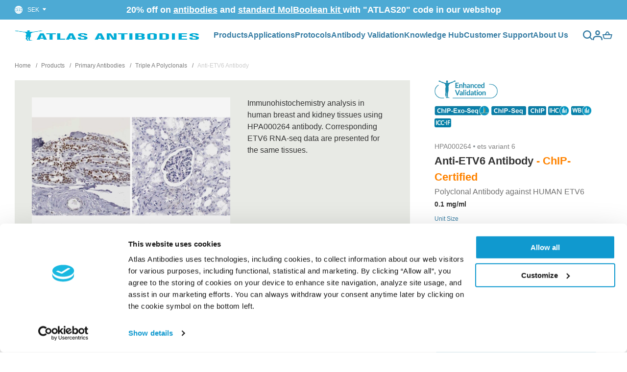

--- FILE ---
content_type: text/html; charset=UTF-8
request_url: https://www.atlasantibodies.com/products/primary-antibodies/triple-a-polyclonals/anti-etv6-antibody-hpa000264/
body_size: 28047
content:

  





        <!doctype html>
    <html class="no-js antialiased" lang="en">
      <head>
                  <title>Anti-ETV6 Human Protein Atlas Antibody</title>
<meta http-equiv="Content-Type" content="text/html; charset=UTF-8">
<meta http-equiv="X-UA-Compatible" content="IE=edge">
<meta name="format-detection" content="telephone=no">
<meta id="viewport" name="viewport" content="width=device-width, initial-scale=1.0, minimum-scale=1.0">
<meta name="description" content="Anti-ETV6 Antibody HPA000264 against ets variant 6. Validated: ChIP-Exo-Seq, ICC-IF, IHC, WB, Enhanced Validation.">
<meta name="keywords" content="Protein name: ets variant 6, Alternative gene names: TEL, Antibody validation: Chromatin Immunoprecipitation Exonuclease Sequencing (ChIP-Exo-Seq), Immunofluorescence (ICC-IF), Immunohistochemistry (IHC), Western Blot (WB).">

<meta name="dc.title" content="Anti-ETV6 Human Protein Atlas Antibody">
<meta name="dc.description" content="Anti-ETV6 Antibody HPA000264 against ets variant 6. Validated: ChIP-Exo-Seq, ICC-IF, IHC, WB, Enhanced Validation.">
<meta name="dc.subject" content="Protein name: ets variant 6, Alternative gene names: TEL, Antibody validation: Chromatin Immunoprecipitation Exonuclease Sequencing (ChIP-Exo-Seq), Immunofluorescence (ICC-IF), Immunohistochemistry (IHC), Western Blot (WB).">
<meta name="dc.language" content="en">

  <meta name="viewport" content="width=device-width, initial-scale=1, maximum-scale=1">




  <link rel="canonical" href="https://www.atlasantibodies.com/products/primary-antibodies/triple-a-polyclonals/anti-etv6-antibody-hpa000264/">

                    
          
                      <link rel="stylesheet" id="global-style" href="/static/2b2734d740539c1886e3f75c7301c2d88383a833993d383de2b9e5c0221fd660/template/atlas_live/temp/.build.css">
          
          	<link rel="icon" type="image/png" href="/image/1044/Atlaslogo.jpg" sizes="32x32">
	<link rel="apple-touch-icon" href="/image/1044/Atlaslogo.jpg" sizes="180x180">
                          

<script>
  var language_variables = JSON.parse("\u007B\u0022TEXT_YOU_NEED_X_PACKAGES\u0022\u003A\u0022You\u0020need\u0020\u0025s\u0020packets\u0022,\u0022TEXT_CHOSEN\u0022\u003A\u0022Chosen\u0022,\u0022TEXT_CHOSEN_SINGULAR\u0022\u003A\u0022Chosen\u0022,\u0022CHOOSE_VARIANT\u0022\u003A\u0022Choose\u0020variant\u0022,\u0022CHOOSE_VARIANTS\u0022\u003A\u0022Choose\u0020variants\u0022,\u0022TEXT_READ_MORE\u0022\u003A\u0022Read\u0020more\u0022,\u0022TEXT_READ_LESS\u0022\u003A\u0022Read\u0020less\u0022,\u0022TEXT_FILTER\u0022\u003A\u0022Filter\u0022,\u0022BUTTON_CLEAR_FILTERS\u0022\u003A\u0022Reset\u0020filter\u0022,\u0022SHOW_PRODUCTS\u0022\u003A\u0022Show\u0020products\u0022,\u0022TEXT_PRODUCTS\u0022\u003A\u0022products\u0022,\u0022TEXT_PRODUCT\u0022\u003A\u0022product\u0022,\u0022SORT_ORDER_DEFAULT_DESC\u0022\u003A\u0022descending\u0022,\u0022SORT_ORDER_DEFAULT_ASC\u0022\u003A\u0022ascending\u0022,\u0022SORT_ORDER_TEXT_DESC\u0022\u003A\u0022Z\u002DA\u0022,\u0022SORT_ORDER_TEXT_ASC\u0022\u003A\u0022A\u002DZ\u0022,\u0022SORT_BY\u0022\u003A\u0022Sort\u0020by\u0022\u007D");
</script>

                                                                            
<script>
  window.i18nKeys = {"CUSTOMER_LIST_CHANGE_NAME":"Change name","IMAGE_BUTTON_DELETE":"Delete","SAVE":"Save","TEXT_MY_FAVORITES":"My favorites","C_MOLBOOLEAN_KIT":"If you require customization for other target species, please reach out to us and we will accommodate your specific needs upon request.","P_FAVORITES_ADD_TO_WISHLIST":"Add to your wishlist","HEADING_TITLE_CREATE_CUSTOMERS_PRODUCTS_LIST":"Create list","BUTTON_CLEAR_FILTERS":"Reset filter","MARKET_POPUP_TITLE":"Choose market","CURRENCY":"Currency","LANGUAGE":"LANGUAGE","MARKET_POPUP_SUGGESTION_TEXT":"It looks like you are in","MARKET_POPUP_MISMATCH_TEXT":"Active in session","MARKET_POPUP_BUTTON_TEXT":"Confirm","MARKET_POPUP_SELECTED_MARKET":"Selected market","CHANGE":"Edit","LOWEST_PRICE_DURING_PREVIOUS_30_DAYS":"Lowest price during the previous 30 days before discount:","EXCL_VAT":"Excl. tax: ","INCL_VAT":"Incl. tax:","PRICES_VAT_TEXT_4":"without VAT","PRICES_VAT_TEXT_2":"with VAT","IMAGE_BUTTON_IN_CART":"Add to cart","TEXT_FILTER":"Filter","SHOW_PRODUCTS":"Show products","C_SHOWING_PRODUCTS":"Showing","TEXT_PRODUCTS":"products","TEXT_PRODUCT":"product","SORT_BY":"Sort by","SORT_ORDER_TEXT_ASC":"A-Z","SORT_ORDER_TEXT_DESC":"Z-A","SORT_ORDER_DEFAULT_ASC":"ascending","SORT_ORDER_DEFAULT_DESC":"descending"}
</script>
          <script>var vendre_config = JSON.parse("\u007B\u0022general\u0022\u003A\u007B\u0022version\u0022\u003A\u00221337\u0022,\u0022load_foundation_js\u0022\u003Atrue,\u0022manufacturers_category_id\u0022\u003A\u00220\u0022,\u0022transition\u002Draw\u0022\u003A\u00220.3s\u0022,\u0022show_right_mobile_menu\u0022\u003Atrue,\u0022cart_slide_in\u0022\u003Atrue,\u0022show_info_buttons\u0022\u003Atrue,\u0022show_customer_type_popup\u0022\u003Afalse,\u0022show_left_to_free_shipping\u0022\u003Afalse,\u0022pricelist_special_price\u0022\u003Afalse,\u0022mobile_menu_full_row_trigger_dropdown\u0022\u003Atrue,\u0022animate_to_cart\u0022\u003Atrue,\u0022display_product_added_modal\u0022\u003Afalse,\u0022use_accordion_with_arrows\u0022\u003Afalse,\u0022use_breadcrumbs_icon\u0022\u003Afalse,\u0022breadcrumbs_divider\u0022\u003A\u0022\/\u0022,\u0022breadcrumbs\u002Dhome\u002Dicon\u002Dcolor\u0022\u003A\u0022\u00237a7a7a\u0022,\u0022breadcrumbs\u002Dlink\u002Dcolor\u0022\u003A\u0022\u00237a7a7a\u0022,\u0022breadcrumbs\u002Dcurrent\u002Dlink\u002Dcolor\u0022\u003A\u0022\u0023ccc\u0022,\u0022breadcrumbs\u002Ddivider\u002Dcolor\u0022\u003A\u0022\u00237a7a7a\u0022,\u0022responsive_images_interval_px_width\u0022\u003A\u0022160\u0022,\u0022use_lazyload_on_product_list_images\u0022\u003Atrue,\u0022lazyload_product_list_images_px_before_viewport\u0022\u003A\u0022400\u0022,\u0022image\u002Dbackground\u002Dcolor\u002Draw\u0022\u003A\u0022\u0023f2f2f2\u0022,\u0022cookie_bar\u0022\u003A\u0022none\u0022,\u0022force_login\u0022\u003Afalse,\u0022product\u002Dimages\u002Ddynamic\u002Dsize\u002Dpadding\u002Draw\u0022\u003A\u0022100\u0025\u0022,\u0022favorites_page_id\u0022\u003A\u0022125\u0022,\u0022global\u002Dwidth\u002Draw\u0022\u003A\u00221300px\u0022,\u0022grid\u002Dspacing\u002Dmobile\u002Draw\u0022\u003A\u002210px\u0022,\u0022grid\u002Dspacing\u002Dipad\u002Draw\u0022\u003A\u002220px\u0022,\u0022grid\u002Dspacing\u002Ddesktop\u002Draw\u0022\u003A\u002220px\u0022,\u0022grid\u002Dcolumn\u002Dgutter\u002Dsmall\u002Draw\u0022\u003A\u002210px\u0022,\u0022grid\u002Dcolumn\u002Dgutter\u002Dmedium\u002Draw\u0022\u003A\u002220px\u0022,\u0022border\u002Dradius\u002Draw\u0022\u003A\u00224px\u0022,\u0022theme\u002Dprimary\u002Dcolor\u0022\u003A\u0022\u00234DAAD4\u0022,\u0022theme\u002Dsecondary\u002Dcolor\u0022\u003A\u0022\u0023377DA4\u0022,\u0022theme\u002Dcomplement\u002Dcolor\u0022\u003A\u0022\u0023EC622A\u0022,\u0022theme\u002Dborder\u002Dcolor\u0022\u003A\u0022\u0023DEDEDE\u0022,\u0022body\u002Dbackground\u0022\u003A\u0022\u0023FFFFFF\u0022,\u0022light\u002Dgray\u002Draw\u0022\u003A\u0022\u0023F7F7F7\u0022,\u0022medium\u002Dgray\u002Draw\u0022\u003A\u0022\u0023D9D9D9\u0022,\u0022dark\u002Dgray\u002Draw\u0022\u003A\u0022\u0023868D92\u0022,\u0022black\u002Draw\u0022\u003A\u0022\u00230A0A0A\u0022,\u0022white\u002Draw\u0022\u003A\u0022\u0023ffffff\u0022,\u0022theme\u002Dsuccess\u002Dcolor\u0022\u003A\u0022\u0023317274\u0022,\u0022theme\u002Dwarning\u002Dcolor\u0022\u003A\u0022\u0023EC622A\u0022,\u0022theme\u002Dalert\u002Dcolor\u0022\u003A\u0022\u0023EC622A\u0022,\u0022body\u002Dfont\u002Dcolor\u0022\u003A\u0022\u0023333333\u0022,\u0022complement\u002Dfont\u002Dcolor\u0022\u003A\u0022\u0023999793\u0022,\u0022price\u002Dcolor\u0022\u003A\u0022\u0023000000\u0022,\u0022price\u002Dnew\u002Dcolor\u0022\u003A\u0022\u0023EC622A\u0022,\u0022price\u002Dold\u002Dcolor\u0022\u003A\u0022\u0023999793\u0022,\u0022product\u002Dnew\u002Dtag\u002Dcolor\u0022\u003A\u0022\u00234DAAD4\u0022,\u0022product\u002Doverlay\u002Dcolor\u0022\u003A\u0022rgba\u00280,\u00200,\u00200,\u00200.04\u0029\u0022,\u0022favorite\u002Dicon\u002Doutline\u002Dcolor\u0022\u003A\u0022\u0023ff7c33\u0022,\u0022favorite\u002Dicon\u002Dsolid\u002Dcolor\u0022\u003A\u0022\u0023ff69b4\u0022,\u0022button\u002Dnormal\u002Dheight\u0022\u003A\u002252px\u0022,\u0022button\u002Dnormal\u002Dpadding\u002Dsides\u0022\u003A\u002230px\u0022,\u0022button\u002Dlarge\u002Dheight\u0022\u003A\u002256px\u0022,\u0022button\u002Dlarge\u002Dpadding\u002Dsides\u0022\u003A\u002240px\u0022,\u0022button\u002Dsmall\u002Dheight\u0022\u003A\u002248px\u0022,\u0022button\u002Dsmall\u002Dpadding\u002Dsides\u0022\u003A\u002230px\u0022,\u0022button\u002Dtiny\u002Dheight\u0022\u003A\u002244px\u0022,\u0022button\u002Dtiny\u002Dpadding\u002Dsides\u0022\u003A\u002230px\u0022\u007D,\u0022font\u0022\u003A\u007B\u0022use\u002Dgoogle\u002Dfont\u0022\u003Afalse,\u0022body\u002Dfont\u002Dfamily\u002Dgoogle\u002Dfont\u0022\u003A\u0022Open\u0020Sans\u0022,\u0022header\u002Dfont\u002Dfamily\u002Dgoogle\u002Dfont\u0022\u003A\u0022Open\u0020Sans\u0022,\u0022global\u002Dlineheight\u002Draw\u0022\u003A\u00221.2\u0022,\u0022global\u002Dletter\u002Dspacing\u002Draw\u0022\u003A\u0022normal\u0022,\u0022paragraph\u002Dlineheight\u002Draw\u0022\u003A\u00221.5\u0022,\u0022paragraph\u002Dletter\u002Dspacing\u002Draw\u0022\u003A\u00220em\u0022,\u0022header\u002Dlineheight\u002Draw\u0022\u003A\u00221.2\u0022,\u0022header\u002Dletter\u002Dspacing\u002Draw\u0022\u003A\u00220em\u0022,\u0022header\u002Dfont\u002Dweight\u002Draw\u0022\u003A\u0022600\u0022,\u0022header\u002Dmargin\u002Dbottom\u002Draw\u0022\u003A\u00228px\u0022,\u0022h1\u002Dmobile\u002Dsize\u002Draw\u0022\u003A\u002230px\u0022,\u0022h1\u002Dipad\u002Dsize\u002Draw\u0022\u003A\u002232px\u0022,\u0022h2\u002Dmobile\u002Dsize\u002Draw\u0022\u003A\u002226px\u0022,\u0022h2\u002Dipad\u002Dsize\u002Draw\u0022\u003A\u002228px\u0022,\u0022h3\u002Dmobile\u002Dsize\u002Draw\u0022\u003A\u002224px\u0022,\u0022h3\u002Dipad\u002Dsize\u002Draw\u0022\u003A\u002226px\u0022,\u0022h4\u002Dmobile\u002Dsize\u002Draw\u0022\u003A\u002220px\u0022,\u0022h4\u002Dipad\u002Dsize\u002Draw\u0022\u003A\u002222px\u0022,\u0022h5\u002Dmobile\u002Dsize\u002Draw\u0022\u003A\u002218px\u0022,\u0022h5\u002Dipad\u002Dsize\u002Draw\u0022\u003A\u002220px\u0022,\u0022h6\u002Dmobile\u002Dsize\u002Draw\u0022\u003A\u002216px\u0022,\u0022h6\u002Dipad\u002Dsize\u002Draw\u0022\u003A\u002218px\u0022,\u0022category\u002Dtitle\u002Dline\u002Dheight\u002Draw\u0022\u003A\u00221.2\u0022,\u0022h1\u002Dmobile\u002Dcategory\u002Dtitle\u002Dsize\u002Draw\u0022\u003A\u002226px\u0022,\u0022h1\u002Dipad\u002Dcategory\u002Dtitle\u002Dsize\u002Draw\u0022\u003A\u002240px\u0022,\u0022product\u002Dtitle\u002Dline\u002Dheight\u002Draw\u0022\u003A\u00221.3\u0022,\u0022h1\u002Dmobile\u002Dproduct\u002Dtitle\u002Dsize\u002Draw\u0022\u003A\u002222px\u0022,\u0022h1\u002Dipad\u002Dproduct\u002Dtitle\u002Dsize\u002Draw\u0022\u003A\u002222px\u0022,\u0022hero\u002Dline\u002Dheight\u002Draw\u0022\u003A\u00221.2\u0022,\u0022superhero\u002Dmobile\u002Dsize\u002Draw\u0022\u003A\u002244px\u0022,\u0022superhero\u002Dipad\u002Dsize\u002Draw\u0022\u003A\u002272px\u0022,\u0022middlehero\u002Dmobile\u002Dsize\u002Draw\u0022\u003A\u002236px\u0022,\u0022middlehero\u002Dipad\u002Dsize\u002Draw\u0022\u003A\u002260px\u0022,\u0022hero\u002Dmobile\u002Dsize\u002Draw\u0022\u003A\u002232px\u0022,\u0022hero\u002Dipad\u002Dsize\u002Draw\u0022\u003A\u002248px\u0022,\u0022semihero\u002Dmobile\u002Dsize\u002Draw\u0022\u003A\u002228px\u0022,\u0022semihero\u002Dipad\u002Dsize\u002Draw\u0022\u003A\u002240px\u0022,\u0022smallhero\u002Dmobile\u002Dsize\u002Draw\u0022\u003A\u002222px\u0022,\u0022smallhero\u002Dipad\u002Dsize\u002Draw\u0022\u003A\u002224px\u0022\u007D,\u0022top_bar\u0022\u003A\u007B\u0022show_top_bar_mobile\u0022\u003Atrue,\u0022show_top_bar_desktop\u0022\u003Atrue,\u0022top_bar_page_ids\u0022\u003A\u002216,17\u0022,\u0022show_top_bar_currencies\u0022\u003Atrue,\u0022show_top_bar_infopages\u0022\u003Afalse,\u0022show_top_bar_languages\u0022\u003Afalse,\u0022show_top_bar_markets\u0022\u003Atrue,\u0022show_top_bar_selling_points\u0022\u003Atrue,\u0022show_top_bar_vat\u0022\u003Afalse,\u0022top_bar_infopages_position_right\u0022\u003Afalse,\u0022top_bar_selling_points_position\u0022\u003A\u0022center\u0022,\u0022top\u002Dbar\u002Dheight\u002Draw\u0022\u003A\u002240px\u0022,\u0022top\u002Dbar\u002Dbg\u0022\u003A\u0022\u00234DAAD4\u0022,\u0022top\u002Dbar\u002Dtext\u002Dcolor\u0022\u003A\u0022\u0023ffffff\u0022\u007D,\u0022search\u0022\u003A\u007B\u0022search_bar_open_from_start_mobile\u0022\u003Atrue,\u0022show_pages_in_search_result\u0022\u003Atrue,\u0022prevent_native_input_zoom_ios\u0022\u003Atrue\u007D,\u0022page_header\u0022\u003A\u007B\u0022header_design_mobile\u0022\u003A\u0022header1\u0022,\u0022header_design_desktop\u0022\u003A\u0022header3\u0022,\u0022header_icons\u0022\u003A\u0022package5\u0022,\u0022header\u002Dlogo\u002Dheight\u002Dmobile\u002Draw\u0022\u003A\u002220px\u0022,\u0022header\u002Dlogo\u002Dpadding\u002Dmobile\u002Draw\u0022\u003A\u002215px\u0022,\u0022header\u002Dlogo\u002Dheight\u002Ddesktop\u002Draw\u0022\u003A\u002221px\u0022,\u0022header\u002Dmenu\u002Dheight\u002Ddesktop\u002Draw\u0022\u003A\u002240px\u0022,\u0022mobile_header_menu\u0022\u003A\u0022mobile_menu1\u0022,\u0022mobile_menu_slide_right\u0022\u003A\u0022classic\u0022,\u0022mobile_menu_side_scroll\u0022\u003Afalse,\u0022drop_menu\u0022\u003A\u0022all\u002Dhorizontal\u0022,\u0022drop_menu_click\u0022\u003Atrue,\u0022show_category_depth\u0022\u003A\u00222\u0022,\u0022show_only_the_collection_category_dropdown\u0022\u003Afalse,\u0022pages_menu_id\u0022\u003A\u002273\u0022,\u0022doofinder_search\u0022\u003Atrue,\u0022header\u002Dmobile\u002Dbg\u0022\u003A\u0022\u0023ffffff\u0022,\u0022header\u002Dmobile\u002Dmenu\u002Dbg\u0022\u003A\u0022\u0023ffffff\u0022,\u0022header\u002Dmobile\u002Dmenu\u002Dborder\u002Dcolor\u0022\u003A\u0022\u0023F0F0F0\u0022,\u0022header\u002Dmobile\u002Dmenu\u002Dactive\u002Dbackground\u002Dcolor\u0022\u003A\u0022\u0023F9F9F9\u0022,\u0022header\u002Dmobile\u002Dmenu\u002Dfooter\u002Dbackground\u002Dcolor\u0022\u003A\u0022\u0023F9F9F9\u0022,\u0022header\u002Dmobile\u002Dmenu\u002Dborder\u002Dsize\u002Draw\u0022\u003A\u00221px\u0022,\u0022header\u002Ddesktop\u002Dbg\u0022\u003A\u0022\u0023ffffff\u0022,\u0022header\u002Dmenu\u002Ddropdown\u002Dbig\u002Dcolor\u0022\u003A\u0022\u0023ffffff\u0022,\u0022header\u002Dmenu\u002Dpadding\u002Dbottom\u0022\u003A\u002212px\u0022,\u0022header\u002Dpadding\u002Dtop\u002Dbottom\u0022\u003A\u002212px\u0022,\u0022header_menu_big\u0022\u003Atrue\u007D,\u0022page_footer\u0022\u003A\u007B\u0022footer_design\u0022\u003A\u0022footer1\u0022,\u0022one_to_three_gallery_page_ids_for_footer\u0022\u003A\u0022157,128,106,134\u0022,\u0022show_footer_newsletter\u0022\u003Afalse,\u0022newsletter\u002Dbutton\u002Dcolor\u0022\u003A\u0022\u0023f5dd3d\u0022,\u0022show_social_follow_icons_footer\u0022\u003Atrue,\u0022show_social_follow_icons_footer_folder\u0022\u003A\u0022original\u0022,\u0022show_social_follow_icons_footer_color\u0022\u003Afalse,\u0022show_copyright\u0022\u003Atrue,\u0022show_vendre_link\u0022\u003Atrue,\u0022footer\u002Dbg\u0022\u003A\u0022\u0023377DA4\u0022,\u0022footer\u002Dsecondary\u002Dbg\u0022\u003A\u0022\u0023377DA4\u0022,\u0022footer_text_center\u0022\u003Afalse,\u0022footer_custom_text_color\u0022\u003Atrue,\u0022footer\u002Dtext\u002Dcolor\u0022\u003A\u0022\u0023fff\u0022,\u0022footer_copyright_custom_text_color\u0022\u003Afalse,\u0022footer\u002Dcopyright\u002Dtext\u002Dcolor\u0022\u003A\u0022\u0023fff\u0022,\u0022footer\u002Dsocial\u002Dicons\u002Dsize\u002Draw\u0022\u003A\u002230px\u0022,\u0022footer\u002Dsocial\u002Dicons\u002Dpadding\u002Draw\u0022\u003A\u002215px\u0022,\u0022footer_headings_bold\u0022\u003Atrue,\u0022footer_headings_uppercase\u0022\u003Afalse\u007D,\u0022product_listing\u0022\u003A\u007B\u0022product_listing_default_design\u0022\u003A\u0022row\u0022,\u0022product_listing_grid_design\u0022\u003A\u0022product_listing_extended\u0022,\u0022product_listing_row_design\u0022\u003A\u0022product_listing_standard\u0022,\u0022product_tag_id\u0022\u003A\u002265\u0022,\u0022product\u002Dbox\u002Dbackground\u0022\u003A\u0022\u0023fff\u0022,\u0022show_quantity_input_in_product_listing\u0022\u003Afalse,\u0022product_listing_show_second_image_hover\u0022\u003Atrue,\u0022show_discount_in_productbox\u0022\u003Atrue,\u0022show_product_overlay\u0022\u003Atrue,\u0022show_product_border\u0022\u003Afalse,\u0022show_variant_information\u0022\u003Afalse,\u0022show_brand_information\u0022\u003Afalse,\u0022product_listing_article_number\u0022\u003Atrue,\u0022show_recomended_price\u0022\u003Afalse,\u0022show_stock_status\u0022\u003Atrue,\u0022use_content_position\u0022\u003A\u0022left\u0022,\u0022products_per_row_xxlarge\u0022\u003A\u00224\u0022,\u0022products_per_row_xlarge\u0022\u003A\u00224\u0022,\u0022products_per_row_large\u0022\u003A\u00224\u0022,\u0022products_per_row_medium\u0022\u003A\u00223\u0022,\u0022products_per_row_small\u0022\u003A\u00222\u0022\u007D,\u0022listing\u0022\u003A\u007B\u0022categories_left\u0022\u003A\u0022none\u0022,\u0022filter_design\u0022\u003A\u0022top\u0022,\u0022filter_left_summary\u0022\u003Afalse,\u0022chained_filters\u0022\u003Afalse,\u0022show_category_overlay\u0022\u003Atrue,\u0022category_description_expandable\u0022\u003Atrue,\u0022category\u002Dbackground\u002Dfont\u002Dcolor\u0022\u003A\u0022\u0023377DA4\u0022,\u0022category\u002Doverlay\u002Dcolor\u0022\u003A\u0022rgba\u00280,\u00200,\u00200,\u00200.25\u0029\u0022,\u0022show_category_image_mobile\u0022\u003Afalse,\u0022show_count_products\u0022\u003Atrue,\u0022full_top_image\u0022\u003Afalse,\u0022center_description\u0022\u003Afalse,\u0022show_category_image_as_background\u0022\u003Atrue,\u0022show_category_image_as_background_full_width\u0022\u003Atrue,\u0022auto_pagination\u0022\u003Afalse,\u0022show_subcategories\u0022\u003Atrue,\u0022auto_pagination_scrolls\u0022\u003A\u00223\u0022\u007D,\u0022product\u0022\u003A\u007B\u0022show_product_images_thumbnails\u0022\u003Atrue,\u0022show_product_images_thumbnails_left\u0022\u003Afalse,\u0022show_brand\u0022\u003Atrue,\u0022show_brand_as_image\u0022\u003Atrue,\u0022sticky_buy_mobile\u0022\u003Afalse,\u0022variant_design\u0022\u003A\u0022buttons\u0022,\u0022attribute_design\u0022\u003A\u0022buttons\u0022,\u0022show_attribute_labels\u0022\u003Afalse,\u0022combine_variants\u0022\u003Afalse,\u0022show_variant_choice_image\u0022\u003Atrue,\u0022show_variant_choice_image_as_circle\u0022\u003Atrue,\u0022use_question_about_product\u0022\u003Atrue,\u0022show_tags\u0022\u003Afalse,\u0022show_tags_image\u0022\u003Afalse,\u0022show_tags_gray\u0022\u003Afalse,\u0022show_related_products\u0022\u003Atrue,\u0022show_related_products_from_category\u0022\u003Afalse,\u0022show_last_viewed_products\u0022\u003Afalse,\u0022related_category_for_color\u0022\u003A\u0022\u0022,\u0022show_manufacturer_description_in_tabs\u0022\u003Atrue,\u0022show_article_number\u0022\u003Atrue,\u0022show_ean_number\u0022\u003Atrue,\u0022show_partners_stock\u0022\u003Afalse,\u0022show_product_page_usp\u0022\u003Afalse,\u0022show_associated_products\u0022\u003Atrue,\u0022short_desc_sentences\u0022\u003A\u00222\u0022,\u0022show_description\u0022\u003A\u0022short\u0022,\u0022show_quantity_discounts\u0022\u003Atrue,\u0022show_instock_status\u0022\u003Atrue,\u0022show_instock_status_current_customer\u0022\u003Atrue,\u0022show_instock_status_amount\u0022\u003Atrue,\u0022show_instock_status_amount_current_customer\u0022\u003Atrue,\u0022show_tabs\u0022\u003Afalse,\u0022show_b2b_registration\u0022\u003Atrue,\u0022b2b_registration_page_link\u0022\u003A\u00220\u0022,\u0022show_review_summary\u0022\u003Afalse,\u0022show_auto_generated_pdf_file\u0022\u003Atrue,\u0022show_files_in_separate_tab\u0022\u003Atrue,\u0022show_embedded_video_in_description_tab\u0022\u003Afalse,\u0022show_video_in_slideshow\u0022\u003Atrue,\u0022embedded_video_in_slideshow_position\u0022\u003A\u00222\u0022,\u0022product_image_mouseover_zoom\u0022\u003Atrue,\u0022product_image_gallery_zoom\u0022\u003Atrue,\u0022product_image_gallery_arrows\u0022\u003Atrue,\u0022product_image_gallery_zoom_level\u0022\u003A\u00222\u0022,\u0022product_image_gallery_background_color\u0022\u003A\u0022dark\u0022,\u0022product_image_gallery_background_opacity\u0022\u003A\u00220.5\u0022,\u0022product_image_gallery_transition\u0022\u003A\u0022zoom\u0022,\u0022product_image_column_size_desktop\u0022\u003A\u00226\u0022,\u0022show_vat_text\u0022\u003Atrue,\u0022show_total_final_price\u0022\u003Afalse,\u0022content_hub_perfect_match_only\u0022\u003Afalse\u007D,\u0022checkout\u0022\u003A\u007B\u0022limit_page_header\u0022\u003Atrue,\u0022hide_page_footer\u0022\u003Atrue,\u0022orientation\u0022\u003A\u0022horizontal\u0022,\u0022payment_shipping_method_design\u0022\u003A\u0022horizontal\u0022,\u0022show_count_cart\u0022\u003Atrue,\u0022show_country_choice\u0022\u003Atrue,\u0022show_delivery_address\u0022\u003Atrue,\u0022show_choose_address\u0022\u003Afalse,\u0022show_shipping_description\u0022\u003Atrue,\u0022show_payment_description\u0022\u003Afalse,\u0022show_payment_if_one\u0022\u003Atrue,\u0022show_choose_delivery_address\u0022\u003Atrue,\u0022show_external_shipping\u0022\u003Afalse,\u0022upsale_category_id\u0022\u003A\u0022258\u0022,\u0022show_vat_validation\u0022\u003Atrue,\u0022show_upsale_category\u0022\u003Afalse,\u0022pickup_place\u0022\u003Atrue,\u0022budbee\u0022\u003Afalse,\u0022hide_freight\u0022\u003Afalse,\u0022show_price_per_unit\u0022\u003Afalse,\u0022show_package_content\u0022\u003Afalse,\u0022show_total_content\u0022\u003Afalse,\u0022show_item_price\u0022\u003Afalse,\u0022show_input_on_quantity\u0022\u003Afalse,\u0022show_voucher\u0022\u003Afalse,\u0022show_customer_type\u0022\u003Afalse,\u0022shipping_methods_with_extra_input_field\u0022\u003A\u0022table6,table9,table10,table11,table12,table13\u0022\u007D,\u0022tracking\u0022\u003A\u007B\u0022nosto_id\u0022\u003A\u0022\u0022\u007D,\u0022account\u0022\u003A\u007B\u0022show_favorites\u0022\u003Atrue,\u0022favorites_custom_lists\u0022\u003Afalse,\u0022show_most_ordered\u0022\u003Atrue,\u0022show_address_book\u0022\u003Atrue\u007D,\u0022sharing\u0022\u003A\u007B\u0022facebook_meta\u0022\u003Atrue,\u0022show_icons\u0022\u003Atrue,\u0022facebook\u0022\u003Atrue,\u0022twitter\u0022\u003Atrue,\u0022linkedin\u0022\u003Atrue,\u0022tumblr\u0022\u003Atrue,\u0022google\u0022\u003Atrue,\u0022pinterest\u0022\u003Atrue\u007D,\u0022google_data_types\u0022\u003A\u007B\u0022active\u0022\u003Atrue,\u0022info\u0022\u003Atrue,\u0022product\u0022\u003Atrue,\u0022breadcrumb\u0022\u003Atrue,\u0022social\u0022\u003Atrue,\u0022search\u0022\u003Atrue\u007D,\u0022markets\u0022\u003A\u007B\u0022show_popup\u0022\u003Afalse,\u0022select_by_market\u0022\u003Atrue,\u0022select_by_country\u0022\u003Atrue,\u0022country_dropdown\u0022\u003Atrue,\u0022suggest_from_ip_lookup\u0022\u003Atrue,\u0022use_suggestion_as_default\u0022\u003Atrue,\u0022show_mismatch\u0022\u003Afalse\u007D\u007D");</script>

                    <script>
  // Nice-to-have: Move this to Vuex

  var vendreFavoritesCustomersProductsList = JSON.parse("false");
  var vendreCustomCustomersProductsLists = JSON.parse("\u005B\u005D");
</script>

          <script>
            window.VendreCurrencyFormatter = (function(number) {let thousands_point = JSON.parse('" "');let decimal_places = JSON.parse('"1"');let decimal_separator = JSON.parse('","');let symbol_left = JSON.parse('""');let symbol_right = JSON.parse('" kr"');number = parseFloat(number) || 0;let rounded = number.toFixed(decimal_places);let match = rounded.toString().match(/(-?)(\d+)(?:\.(\d*))?/);if (!match) {return '';}let sign = match[1];let integer = match[2];let fractional = match[3] || '';if (integer >= 1000 && thousands_point.length) {integer = integer.replace(/\B(?=(\d{3})+(?!\d))/g, thousands_point);}if (fractional.length < decimal_places) {fractional += new Array(decimal_places - fractional.length).join('0');}if (decimal_places == 0) {decimal_separator = '';}number = sign + symbol_left + integer + decimal_separator + fractional + symbol_right;return number;});
          </script>

            <script src="/static/7ef0ee5479302d2477ddd482fff63b40d5736859da771e185e59ef06abd9f8f4/template/atlas_live/temp/.build.js"></script>

    <script type="module">try{import.meta.url;import("_").catch(()=>1);}catch(e){}window.__vite_is_modern_browser=true;</script>
<script type="module">!function(){if(window.__vite_is_modern_browser)return;console.warn("vite: loading legacy build because dynamic import or import.meta.url is unsupported, syntax error above should be ignored");var e=document.getElementById("vite-legacy-polyfill"),n=document.createElement("script");n.src=e.src,n.onload=function(){System.import(document.getElementById('vite-legacy-entry').getAttribute('data-src'))},document.body.appendChild(n)}();</script>
<script type="module" crossorigin src="/template/atlas_live/dist/client/assets/main.4276ee6f.js"></script>
<link rel="stylesheet" href="/template/atlas_live/dist/client/assets/main.1b202c78.css">


<script nomodule>!function(){var e=document,t=e.createElement("script");if(!("noModule"in t)&&"onbeforeload"in t){var n=!1;e.addEventListener("beforeload",(function(e){if(e.target===t)n=!0;else if(!e.target.hasAttribute("nomodule")||!n)return;e.preventDefault()}),!0),t.type="module",t.src=".",e.head.appendChild(t),t.remove()}}();</script>
<script nomodule crossorigin id="vite-legacy-polyfill" src="/template/atlas_live/dist/client/assets/polyfills-legacy.73209f33.js"></script>
<script nomodule crossorigin id="vite-legacy-entry" data-src="/template/atlas_live/dist/client/assets/main-legacy.fdff683b.js">System.import(document.getElementById('vite-legacy-entry').getAttribute('data-src'))</script>


        
                    <script defer src="https://www.google.com/recaptcha/api.js?onload=reCAPTCHA_onload&amp;render=explicit"></script>
        
                    <meta property="og:site_name" content="www.atlasantibodies.com">
  <meta property="og:title" content="Anti-ETV6 Antibody">
  <meta property="og:url" content="https://www.atlasantibodies.com/products/primary-antibodies/triple-a-polyclonals/anti-etv6-antibody-hpa000264/?language=en_GB">
      <meta property="og:description" content="Polyclonal Antibody against HUMAN ETV6">
    <meta property="og:type" content="product">
  <meta property="og:locale" content="en_GB">
      <meta property="og:locale:alternate" content="en_US">
            <meta property="og:image" content="https://www.atlasantibodies.com/image/13506/HPA000264-ihc-2.jpg">
    <meta property="og:image:width" content="800">
    <meta property="og:image:height" content="800">
                  <meta property="og:image" content="https://www.atlasantibodies.com/image/13507/HPA000264-ihc-3.jpg">
      <meta property="og:image:width" content="800">
      <meta property="og:image:height" content="800">
          <meta property="og:image" content="https://www.atlasantibodies.com/image/13508/HPA000264-ihc-4.jpg">
      <meta property="og:image:width" content="800">
      <meta property="og:image:height" content="800">
          <meta property="og:image" content="https://www.atlasantibodies.com/image/13509/HPA000264-ihc-5.jpg">
      <meta property="og:image:width" content="800">
      <meta property="og:image:height" content="800">
          <meta property="og:image" content="https://www.atlasantibodies.com/image/13510/HPA000264-ihc-6.jpg">
      <meta property="og:image:width" content="800">
      <meta property="og:image:height" content="800">
          <meta property="og:image" content="https://www.atlasantibodies.com/image/13511/HPA000264-wb-7.jpg">
      <meta property="og:image:width" content="800">
      <meta property="og:image:height" content="800">
          <meta property="og:image" content="https://www.atlasantibodies.com/image/13512/HPA000264-icc-8.jpg">
      <meta property="og:image:width" content="800">
      <meta property="og:image:height" content="800">
          <meta property="og:image" content="https://www.atlasantibodies.com/image/85947/HPA000264-chip-9.jpg">
      <meta property="og:image:width" content="800">
      <meta property="og:image:height" content="800">
              
          


  
    
  
  <!-- Google Consent Mode -->

  <!-- This has to be combined with an external cookie script for enabling storage -->

  <script>
      window.dataLayer = window.dataLayer || [];
      function gtag() {
        dataLayer.push(arguments);
      }
      gtag("consent", "default", {
        ad_storage: "denied",
        analytics_storage: "denied",
        wait_for_update: 500
      });
      gtag("set", "ads_data_redaction", true);
  </script>
  <!-- End Google Consent Mode -->

    <!-- Google Tag Manager -->
    <script>
      // Initialize dataLayer first
      window.dataLayer = window.dataLayer || [];
      
      // Load GTM asynchronously to avoid blocking page render
      (function() {
        var gtmScript = document.createElement('script');
        gtmScript.async = true;
        gtmScript.src = 'https://www.googletagmanager.com/gtm.js?id=GTM-P2H778H';
        gtmScript.onerror = function() {
          console.warn('Failed to load Google Tag Manager');
        };
        
        var firstScript = document.getElementsByTagName('script')[0];
        firstScript.parentNode.insertBefore(gtmScript, firstScript);
        
        // Push initial GTM event
        window.dataLayer.push({
          'gtm.start': new Date().getTime(),
          'event': 'gtm.js'
        });
      })();
    </script>
  <!-- End Google Tag Manager -->

      <script>
      
      
      window.dataLayer = window.dataLayer || [];

      var productPosition = 0;

function gtmGa4Init() {
  registerGa4EventListeners();
  productGa4Impressions('data-doofinder-impression', 'Doofinder Autocomplete');
}

      
      window.dataLayer = window.dataLayer || [];
    dataLayer.push({
      'customer_id' : 'Ej inloggad'
    });
        function productGa4Impressions(impressionSelector, listName = "Associated product: Anti-ETV6 Antibody") {
  dataLayer = window.dataLayer || [];

  if ($( "[" + impressionSelector + "='true']" ).length) {
    var datalayerItemListGA4 = [];
    var datalayerItemListUA = [];

    $( "[" + impressionSelector + "='true']" ).each(function() {
      var productData = JSON.parse($(this).attr('data-product-object'));

      if (productData.id) {
        productPosition = productPosition + 1;

        let productDataGa4 = {
          'item_id' : productData.id
        , 'item_name' : productData.name
        , 'item_list_name' : productData.list ? productData.list : listName
        , 'item_brand' : productData.brand
        , 'item_variant' : productData.variant
        , 'index' : productPosition
        , 'price' : productData.price
        };

        let productDataUa = {
          'id' : productData.id
        , 'name' : productData.name
        , 'list' : productData.list ? productData.list : listName
        , 'brand' : productData.brand
        , 'variant' : productData.variant
        , 'position' : productPosition
        , 'price' : productData.price
        };

        Object.keys(productDataGa4).forEach((key) => (productDataGa4[key] == '') && delete productDataGa4[key]);
        Object.keys(productDataUa).forEach((key) => (productDataUa[key] == '') && delete productDataUa[key]);

        datalayerItemListGA4.push(productDataGa4);
        datalayerItemListUA.push(productDataUa);

        $(this).attr('' + impressionSelector + '', 'false');
        $(this).attr('data-list-position', productPosition);
      }
    });

          dataLayer.push({ ecommerce: null });
      dataLayer.push({
        'event': 'view_item_list',
        'ecommerce': {
          'currency': 'SEK',
          'items': datalayerItemListGA4
        }
      });
    
      };
};
      function registerGa4EventListeners() {

  // Only register these scripts once
  if (!window.ga4Initialized) {
    $(document).ajaxComplete(function(e, xhr, settings) {
        if (settings.url.includes('page')) {
          productGa4Impressions('data-impression');
        };
    });

    window.addEventListener('CookieScriptLoaded', function() {
      productGa4Impressions('data-impression');
    });

    window.ga4Initialized = true;
  }

  // Remove and re-register these scripts to support dynamic content
  $('[data-product]').off('click.ga4Impression');
  $('[data-product]').on('click.ga4Impression', function(e) {

    if($(this).find("#img-box")){
      return true;
    };

    if ($(e.target).is("button[type=submit]") || $(e.target).is('[href*="buy_now"')) {
      return true;
    }

    if ($(e.target).parents("[data-doofinder-impression]").length == 1) {
      var listName = "Doofinder Autocomplete";
    } else {
      var listName = "Associated product: Anti-ETV6 Antibody";
    }

    if ($(this).attr('data-click-tracked') != "true") {
      var productData = JSON.parse($(this).attr('data-product-object'));
      var listPosition = parseInt($(this).attr("data-list-position"));

      let productDataGa4 = {
        'item_id' : productData.id
      , 'item_name' : productData.name
      , 'item_list_name' : productData.list ? productData.list : listName
      , 'item_brand' : productData.brand
      , 'item_variant' : productData.variant
      , 'index' : listPosition
      , 'price' : productData.price
      };

      let productDataUa = {
        'id' : productData.id
      , 'name' : productData.name
      , 'brand' : productData.brand
      , 'variant' : productData.variant
      , 'position' : listPosition
      , 'price' : productData.price
      };

      Object.keys(productDataGa4).forEach((key) => (productDataGa4[key] == '') && delete productDataGa4[key]);
      Object.keys(productDataUa).forEach((key) => (productDataUa[key] == '') && delete productDataUa[key]);

      window.addEventListener("beforeunload", function() {

                  dataLayer.push({ ecommerce: null });
          dataLayer.push({
            'event': 'select_item',
            'ecommerce': {
              'currency': 'SEK',
              'items': [productDataGa4]
            }
          });
        
        
      });

      $(this).attr('data-click-tracked', "true")
    }
  });

}
      $(document).ready(function() {
        gtmGa4Init();
      });

      $(document).ajaxComplete(function() {
        gtmGa4Init();
      });

      $(document).on('vendreCartUpdate', function(e) { 
        
        
        $.getJSON("/?json_template&action=get_ga_tracking_info&hide_ajax_loader=true",
          {
            cart_changes: JSON.stringify(e.detail.products)
          }
        )
        .done(function(trackingResponse) {
          for (i = 0; i < trackingResponse.ga.added_to_cart.length; i++) {
            Object.keys(trackingResponse.ga.added_to_cart[i]).forEach((key) => (trackingResponse.ga.added_to_cart[i][key] == '') && delete trackingResponse.ga.added_to_cart[i][key])
          }
          if (trackingResponse.ga.added_to_cart.length) {

                          dataLayer.push({ ecommerce: null });
              dataLayer.push({
                'event': 'add_to_cart',
                'ecommerce': {
                  'currency': 'SEK',
                  'value': '',
                  'items': trackingResponse.ga4.added_to_cart
                }
              });
            
                        
            
          }
          for (i = 0; i < trackingResponse.ga.removed_from_cart.length; i++) {
            Object.keys(trackingResponse.ga.removed_from_cart[i]).forEach((key) => (trackingResponse.ga.removed_from_cart[i][key] == '') && delete trackingResponse.ga.removed_from_cart[i][key])
          }
          if (trackingResponse.ga.removed_from_cart.length) {

                          dataLayer.push({ ecommerce: null });
              dataLayer.push({
                'event': 'remove_from_cart',
                'ecommerce': {
                  'currency': 'SEK',
                  'value': '',
                  'items': trackingResponse.ga4.removed_from_cart
                }
              });
            
            
            
          }
        })
        .fail(function(jqXHR, textStatus) {
                  });

      });
      
              
    dataLayer.push({ ecommerce: null });
    dataLayer.push({
      'event': 'view_item',
      'ecommerce': {
        'currency': 'SEK',
        'items': [{
          'item_name': 'Anti-ETV6 Antibody',
          'item_id': 'HPA000264',
          'index': 0,
          'price': 4311,
                              }]
       }
    });

            
      
                  
    </script>
  
          <script id="Cookiebot" src="https://consent.cookiebot.com/uc.js" data-cbid="d430847f-7eb3-415c-b794-e5dde7204399" data-blockingmode="auto" async></script>

                          <script defer src="/template/atlas_live/js/pages/product.js"></script>
                        </head>

      <body class="wrapper-product">
                  <!-- Google Tag Manager (noscript) -->
          <noscript><iframe src="https://www.googletagmanager.com/ns.html?id=GTM-P2H778H"
          height="0" width="0" style="display:none;visibility:hidden"></iframe></noscript>
          <!-- End Google Tag Manager (noscript) -->
                

<aside 
  class="
    mobile-menu 
    
    
    
  "
  data-push
  data-slide-in-object="data-mobile-menu"
>
  <div class="mobile-menu-wrapper">

    <!-- Top section-->
    <div class="mobile-menu-top">
              <a 
          href="/"
          aria-label="Atlas Antibodies"
        >
                  <img src="/thumb/1185/0x0/Atlas-Antibodies-company-logo.webp" width="600" height="94" alt="Atlas Antibodies">
  
        </a>
      
      <button data-exit-off-canvas>
        <svg width="10" height="10" viewBox="0 0 10 10" fill="none" xmlns="http://www.w3.org/2000/svg">
<path d="M1.55805 0.267316C1.20163 -0.0891054 0.623744 -0.0891054 0.267323 0.267316C-0.0891077 0.623738 -0.0891077 1.20162 0.267323 1.55804L3.70927 5L0.267323 8.44191C-0.0891077 8.79841 -0.0891077 9.37623 0.267323 9.73263C0.623744 10.0891 1.20163 10.0891 1.55805 9.73263L5 6.29071L8.44192 9.73263C8.79841 10.0891 9.37623 10.0891 9.73264 9.73263C10.0891 9.37623 10.0891 8.79841 9.73264 8.44191L6.29072 5L9.73264 1.55804C10.0891 1.20162 10.0891 0.623738 9.73264 0.267316C9.37623 -0.0891054 8.79841 -0.0891054 8.44192 0.267316L5 3.70927L1.55805 0.267316Z" fill="black"/>
</svg>
      </button>
    </div>

    <!-- Categories links -->
                            <ul >
            <li class="parent open ">
                              <a 
                  href="#"
                  
                  title="Products"
                  data-parent
                >
                  Products
                </a>

                <span data-parent>
                                                            <svg version="1.1" xmlns="http://www.w3.org/2000/svg" xmlns:xlink="http://www.w3.org/1999/xlink" x="0px" y="0px"
	 viewBox="0 0 10 10" style="enable-background:new 0 0 10 10;" xml:space="preserve">
<g>
	<path d="M5.8,4.2V0H4.2v4.2H0v1.5h4.2V10h1.5V5.8H10V4.2H5.8z"/>
</g>
</svg>
                      <svg version="1.1" xmlns="http://www.w3.org/2000/svg" xmlns:xlink="http://www.w3.org/1999/xlink" x="0px" y="0px"
	 viewBox="0 0 10 10" style="enable-background:new 0 0 10 10;" xml:space="preserve">
<path d="M0,4.2h10v1.5H0V4.2z"/>
</svg>
                                                      </span>

                    
  
  
    
  <ul class=" menu-level-1">
        
          <li>
        <a 
          href="https://www.atlasantibodies.com/products/"
          
          class="show-all"
        >
                      Show all
                    
          Products
        </a>
      </li>
    
          <li 
        class="
          
          
        "
      >
                
        <a 
          href="https://www.atlasantibodies.com/products/atlasplex-multiplex-immunohistochemistry-ihc-assay/"
          
                  >
          AtlasPlex
        </a>
        
              </li>
          <li 
        class="
          
          
        "
      >
                
        <a 
          href="https://www.atlasantibodies.com/products/molboolean/"
          
                  >
          MolBoolean
        </a>
        
              </li>
          <li 
        class="
          
          open active
        "
      >
                
        <a 
          href="https://www.atlasantibodies.com/products/primary-antibodies/"
          
                  >
          Primary Antibodies
        </a>
        
              </li>
          <li 
        class="
          
          
        "
      >
                
        <a 
          href="https://www.atlasantibodies.com/products/prest-control-antigens/"
          
                  >
          PrEST Control Antigens
        </a>
        
              </li>
          <li 
        class="
          
          
        "
      >
                
        <a 
          href="https://www.atlasantibodies.com/products/affibody/"
          
                  >
          Affibody
        </a>
        
              </li>
      </ul>

                          </li>
          </ul>
                  
    <!-- Information pages links -->
                  <ul >
          <li class="parent">
                          <span data-parent>
                                                      <svg version="1.1" xmlns="http://www.w3.org/2000/svg" xmlns:xlink="http://www.w3.org/1999/xlink" x="0px" y="0px"
	 viewBox="0 0 10 10" style="enable-background:new 0 0 10 10;" xml:space="preserve">
<g>
	<path d="M5.8,4.2V0H4.2v4.2H0v1.5h4.2V10h1.5V5.8H10V4.2H5.8z"/>
</g>
</svg>
                    <svg version="1.1" xmlns="http://www.w3.org/2000/svg" xmlns:xlink="http://www.w3.org/1999/xlink" x="0px" y="0px"
	 viewBox="0 0 10 10" style="enable-background:new 0 0 10 10;" xml:space="preserve">
<path d="M0,4.2h10v1.5H0V4.2z"/>
</svg>
                                                </span>

              <a 
                href="#"
                
                title="Applications"
                data-parent
              >
                Applications
              </a>

                  
  
  
    
  <ul class=" menu-level-1">
        
          <li>
        <a 
          href="https://www.atlasantibodies.com/"
          
          
        >
                    
          Applications
        </a>
      </li>
    
          <li 
        class="
          
          
        "
      >
                
        <a 
          href="https://www.atlasantibodies.com//antibody-applications/immunohistochemistry/"
          
                  >
          Immunohistochemistry
        </a>
        
              </li>
          <li 
        class="
          
          
        "
      >
                
        <a 
          href="https://www.atlasantibodies.com//antibody-applications/immunocytochemistry/"
          
                  >
          Immunocytochemistry
        </a>
        
              </li>
          <li 
        class="
          
          
        "
      >
                
        <a 
          href="https://www.atlasantibodies.com//antibody-applications/western-blot/"
          
                  >
          Western Blot
        </a>
        
              </li>
          <li 
        class="
          
          
        "
      >
                
        <a 
          href="https://www.atlasantibodies.com//antibody-applications/chip-exo-seq-g468/"
          
                  >
          ChIP
        </a>
        
              </li>
      </ul>

                      </li>
        </ul>
              <ul >
          <li class="parent">
                          <a
                href="https://www.atlasantibodies.com//knowledge-hub/protocols-for-antibody-applications/"
                
                
                title="Protocols"
              >
                Protocols
              </a>
                      </li>
        </ul>
              <ul >
          <li class="parent">
                          <span data-parent>
                                                      <svg version="1.1" xmlns="http://www.w3.org/2000/svg" xmlns:xlink="http://www.w3.org/1999/xlink" x="0px" y="0px"
	 viewBox="0 0 10 10" style="enable-background:new 0 0 10 10;" xml:space="preserve">
<g>
	<path d="M5.8,4.2V0H4.2v4.2H0v1.5h4.2V10h1.5V5.8H10V4.2H5.8z"/>
</g>
</svg>
                    <svg version="1.1" xmlns="http://www.w3.org/2000/svg" xmlns:xlink="http://www.w3.org/1999/xlink" x="0px" y="0px"
	 viewBox="0 0 10 10" style="enable-background:new 0 0 10 10;" xml:space="preserve">
<path d="M0,4.2h10v1.5H0V4.2z"/>
</svg>
                                                </span>

              <a 
                href="#"
                
                title="Antibody Validation"
                data-parent
              >
                Antibody Validation
              </a>

                  
  
  
    
  <ul class=" menu-level-1">
        
          <li>
        <a 
          href="https://www.atlasantibodies.com//antibody-validation-g484/"
          
          
        >
                    
          Antibody Validation
        </a>
      </li>
    
          <li 
        class="
          
          
        "
      >
                
        <a 
          href="https://www.atlasantibodies.com//antibody-validation/enhanced-validation/"
          
                  >
          Enhanced Validation
        </a>
        
              </li>
      </ul>

                      </li>
        </ul>
              <ul >
          <li class="parent">
                          <a
                href="https://www.atlasantibodies.com//knowledge-hub/"
                
                
                title="Knowledge Hub"
              >
                Knowledge Hub
              </a>
                      </li>
        </ul>
              <ul >
          <li class="parent">
                          <a
                href="https://www.atlasantibodies.com/customer-support/"
                
                
                title="Customer Support"
              >
                Customer Support
              </a>
                      </li>
        </ul>
              <ul >
          <li class="parent">
                          <a
                href="https://www.atlasantibodies.com//company/"
                
                
                title="About Us"
              >
                About Us
              </a>
                      </li>
        </ul>
          
    <!-- Favorite page link -->
    
    <!-- Account / Login -->
          <ul class="system-page account-link">
                  <li>
            <a 
              href="/login.php"
              class="icon-menu"
              title="Login"
            >
              <div>
                <svg width="16" height="16" viewBox="0 0 16 16" fill="none" xmlns="http://www.w3.org/2000/svg">
<path fill-rule="evenodd" clip-rule="evenodd" d="M6.6724 2.472C6.9458 2.191 7.3528 2.001 8.0217 2.001C8.4188 2.001 8.7267 2.085 8.9746 2.224C9.2156 2.358 9.4125 2.555 9.568 2.843L9.5713 2.849C9.7107 3.103 9.8083 3.467 9.8083 3.989C9.8083 4.775 9.6037 5.234 9.3287 5.517L9.3239 5.522C9.048 5.81 8.6449 5.998 7.9899 5.998C7.6042 5.998 7.2937 5.916 7.0339 5.774C6.7951 5.64 6.5997 5.445 6.4451 5.16C6.2997 4.885 6.2032 4.508 6.2032 3.989C6.2032 3.199 6.4067 2.745 6.6724 2.472ZM8.0217 0C6.9383 0 5.9677 0.326 5.2379 1.077C4.5003 1.835 4.2021 2.858 4.2021 3.989C4.2021 4.755 4.3452 5.472 4.6794 6.101L4.6825 6.107C5.0074 6.709 5.4675 7.191 6.0602 7.522L6.0664 7.526C6.6538 7.849 7.3032 8 7.9899 8C9.0717 8 10.0383 7.666 10.7654 6.91C11.506 6.147 11.8094 5.124 11.8094 3.989C11.8094 3.226 11.6673 2.511 11.3274 1.89C11.0027 1.289 10.543 0.808 9.9514 0.477C9.3656 0.15 8.7126 0 8.0217 0ZM2.4691 12.862C2.7674 12.282 3.1919 11.835 3.7591 11.505C4.3173 11.186 5.0425 11 5.98 11H10.02C10.9575 11 11.6826 11.186 12.2409 11.505C12.8081 11.835 13.2326 12.282 13.5309 12.862C13.834 13.452 14 14.156 14 15V16H16V15C16 13.888 15.7795 12.862 15.3096 11.948C14.8424 11.038 14.123 10.282 13.2374 9.771C12.3095 9.239 11.2217 9 10.02 9H5.98C4.8655 9 3.7317 9.212 2.7575 9.774C1.8593 10.295 1.1647 11.025 0.6904 11.948C0.2205 12.862 0 13.888 0 15V16H2V15C2 14.156 2.166 13.452 2.4691 12.862Z" fill="#377DA4"/>
</svg>
              </div>

              Login
            </a>
          </li>
              </ul>
    
    <!-- Logoff -->
    
    <!-- Language selector -->
    
    <!-- Currency selector -->
          <ul class="system-page currencies" data-market-selected>
        <li class="parent">
          <span data-parent>
                          <svg version="1.1" xmlns="http://www.w3.org/2000/svg" xmlns:xlink="http://www.w3.org/1999/xlink" x="0px" y="0px"
	 viewBox="0 0 10 10" style="enable-background:new 0 0 10 10;" xml:space="preserve">
<g>
	<path d="M5.8,4.2V0H4.2v4.2H0v1.5h4.2V10h1.5V5.8H10V4.2H5.8z"/>
</g>
</svg>
              <svg version="1.1" xmlns="http://www.w3.org/2000/svg" xmlns:xlink="http://www.w3.org/1999/xlink" x="0px" y="0px"
	 viewBox="0 0 10 10" style="enable-background:new 0 0 10 10;" xml:space="preserve">
<path d="M0,4.2h10v1.5H0V4.2z"/>
</svg>
                      </span>

                                    <a href="#" title="Kronor (sv)" data-parent>
                SEK
              </a>
                                                                  
          <ul class="menu-level-1">
                                                    
                                                                  
                <li>
                  <button class="align-left market-button" data-market-select-button data-currency="EUR" data-country-id="724">EUR</button>
                </li>
                                        
                                                                  
                <li>
                  <button class="align-left market-button" data-market-select-button data-currency="USD" data-country-id="840">USD</button>
                </li>
                                    </ul>
        </li>
      </ul>
    
    <!-- VAT -->
    
    <!-- Market selector (Triggers market popup) -->
    
    <!-- Market selector mobile menu -->
        
    <!-- Copyright text / Vendre link -->
    
      </div>
</aside>
                  

<aside class="cart-slide-in " data-slide-in-object="data-cart">

  <div class="cart-wrapper" data-shopping-cart="aside">
          <div class="cart-header">
        <div class="svg-icon close-cart" title="Close" data-close-cart>
          <svg width="10" height="10" viewBox="0 0 10 10" fill="none" xmlns="http://www.w3.org/2000/svg">
<path d="M1.55805 0.267316C1.20163 -0.0891054 0.623744 -0.0891054 0.267323 0.267316C-0.0891077 0.623738 -0.0891077 1.20162 0.267323 1.55804L3.70927 5L0.267323 8.44191C-0.0891077 8.79841 -0.0891077 9.37623 0.267323 9.73263C0.623744 10.0891 1.20163 10.0891 1.55805 9.73263L5 6.29071L8.44192 9.73263C8.79841 10.0891 9.37623 10.0891 9.73264 9.73263C10.0891 9.37623 10.0891 8.79841 9.73264 8.44191L6.29072 5L9.73264 1.55804C10.0891 1.20162 10.0891 0.623738 9.73264 0.267316C9.37623 -0.0891054 8.79841 -0.0891054 8.44192 0.267316L5 3.70927L1.55805 0.267316Z" fill="black"/>
</svg>
        </div>
        <div class="cart-title">No products in 
Cart</div>
      </div>
      </div>
</aside>        
                              



<div 
  class="
    top-bar 
     
    
  "
  data-topbar data-exit-off-canvas
>
  <div class="row columns">
    
            
            
            
              <div class="top-bar-section top-bar-currency show-for-large" data-market-selected>
        <ul class="top-bar-dropdown" data-top-bar-dropdown>
          <li>
                                                      <a 
                  href="#" 
                  title="Kronor (sv)" 
                  class="svg-icon icon-top-bar-dropdown" 
                  data-prevent-default
                >
                <div class="icon-globe">
                  <svg width="16" height="16" viewBox="0 0 16 16" xmlns="http://www.w3.org/2000/svg">
<circle cx="8" cy="8" r="7.25" stroke="white" stroke-width="1.5"/>
<mask id="mask0_297_568" style="mask-type:luminance" maskUnits="userSpaceOnUse" x="0" y="0" width="16" height="16">
<circle cx="8" cy="8" r="7.25" fill="white" stroke="white" stroke-width="1.5"/>
</mask>
<g mask="url(#mask0_297_568)">
<path fill-rule="evenodd" clip-rule="evenodd" d="M16 -2.00003C16 -6.41831 12.4183 -10 8 -10C3.58172 -10 0 -6.41831 0 -2.00003C0 2.41825 3.58172 5.99997 8 5.99997C12.4183 5.99997 16 2.41825 16 -2.00003ZM1.49993 -2.00005C1.49993 -5.5899 4.41008 -8.50005 7.99993 -8.50005C11.5898 -8.50005 14.4999 -5.5899 14.4999 -2.00005C14.4999 1.5898 11.5898 4.49995 7.99993 4.49995C4.41008 4.49995 1.49993 1.5898 1.49993 -2.00005Z" fill="white"/>
<path fill-rule="evenodd" clip-rule="evenodd" d="M16 18C16 13.5817 12.4183 9.99997 8 9.99997C3.58172 9.99997 0 13.5817 0 18C0 22.4182 3.58172 26 8 26C12.4183 26 16 22.4182 16 18ZM1.49993 18C1.49993 14.4101 4.41008 11.5 7.99993 11.5C11.5898 11.5 14.4999 14.4101 14.4999 18C14.4999 21.5898 11.5898 24.5 7.99993 24.5C4.41008 24.5 1.49993 21.5898 1.49993 18Z" fill="white"/>
<path fill-rule="evenodd" clip-rule="evenodd" d="M13 7.99997C13 3.58169 9.41828 -3.05176e-05 5 -3.05176e-05C0.581722 -3.05176e-05 -3 3.58169 -3 7.99997C-3 12.4182 0.581722 16 5 16C9.41828 16 13 12.4182 13 7.99997ZM-1.50007 7.99995C-1.50007 4.4101 1.41008 1.49995 4.99993 1.49995C8.58978 1.49995 11.4999 4.4101 11.4999 7.99995C11.4999 11.5898 8.58978 14.5 4.99993 14.5C1.41008 14.5 -1.50007 11.5898 -1.50007 7.99995Z" fill="white"/>
<path fill-rule="evenodd" clip-rule="evenodd" d="M19 7.99997C19 3.58169 15.4183 -3.05176e-05 11 -3.05176e-05C6.58172 -3.05176e-05 3 3.58169 3 7.99997C3 12.4182 6.58172 16 11 16C15.4183 16 19 12.4182 19 7.99997ZM4.49993 7.99995C4.49993 4.4101 7.41008 1.49995 10.9999 1.49995C14.5898 1.49995 17.4999 4.4101 17.4999 7.99995C17.4999 11.5898 14.5898 14.5 10.9999 14.5C7.41008 14.5 4.49993 11.5898 4.49993 7.99995Z" fill="white"/>
<path d="M1 8.74997H15V7.24997H1V8.74997Z" fill="white"/>
<path d="M7.25 0.999969L7.25 15H8.75V0.999969L7.25 0.999969Z" fill="white"/>
</g>
</svg>
SEK
                </div>
                  <svg xmlns="http://www.w3.org/2000/svg">
<path d="M0.0408326 1.04606L3.38605 5.19858C3.44138 5.26714 3.55837 5.26714 3.6137 5.19858L6.95928 1.04577C6.9991 0.996102 7.0109 0.92207 6.98942 0.857625C6.98498 0.844145 6.98003 0.833836 6.97588 0.826123C6.95033 0.779267 6.90126 0.75 6.84739 0.75H0.152362C0.0987812 0.75 0.049423 0.779195 0.0240887 0.826123C0.0197935 0.83398 0.0148431 0.844361 0.0106935 0.856832C-0.010928 0.92207 0.000792763 0.996247 0.0408326 1.04606Z" fill="white"/>
</svg>
                </a>
                                                                                          
                        <ul>
                                                            
                                                                          
                  <li>
                    <button class="align-left market-button" data-market-select-button data-currency="EUR" data-country-id="724">EUR</button>
                  </li>
                                              
                                                                          
                  <li>
                    <button class="align-left market-button" data-market-select-button data-currency="USD" data-country-id="840">USD</button>
                  </li>
                                          </ul>
          </li>
        </ul>
      </div>
        
            
            
              <div class="top-bar-section top-bar-selling-points center">
                 
                  
                        <ul
          class="no-padding"
          data-element-id=""
          data-element-type="" 
        >
                      <li class="top-bar-selling-points">            <div class=" edit-box" data-element-id="26" data-element-type="box">
                  <h6>20% off on <span style="text-decoration: underline;"><strong><a href="/products/primary-antibodies/" target="_blank" rel="noopener">antibodies</a></strong></span> and <span style="text-decoration: underline;"><strong><a href="/products/molboolean/molboolean-molb00001/" target="_blank" rel="noopener">standard MolBoolean kit </a></strong></span>with "ATLAS20" code in our webshop</h6>
<h6>Fast Shipping to 120+ Countries</h6>              </div>
      </li>
                  </ul>
      </div>
          </div>
</div>                  
                  <header class="" data-all-horizontal>

      
    
<div class="header1-mobile-wrapper hide-for-large">
  <div class="flex-wrapper row column">

    <!-- Company logo -->
        <div class="logo">
              <a
          href="/"
          title="Atlas Antibodies"
        >
                  <img src="/thumb/1185/0x0/Atlas-Antibodies-company-logo.webp" width="600" height="94" alt="Atlas Antibodies">
  
        </a>
          </div>

    <!-- Search toggle icon -->
    <button
      class="icon search-toggle hide-search-bar-icon"
      title="Search"
      data-search-bar-icon
      data-doofinder-active
    >
      <svg width="16" height="16" viewBox="0 0 16 16" fill="none" xmlns="http://www.w3.org/2000/svg">
<path fill-rule="evenodd" clip-rule="evenodd" d="M6.82335 0C10.5918 0 13.6467 3.05492 13.6467 6.82335C13.6467 8.35614 13.1413 9.77088 12.2881 10.91L12.3861 11.0081L15.3104 13.9324L15.9997 14.6217L14.6212 16.0002L13.9319 15.3109L11.0076 12.3866L10.9095 12.2885C9.77041 13.1415 8.35589 13.6467 6.82335 13.6467C3.05492 13.6467 0 10.5918 0 6.82335C0 3.05492 3.05492 0 6.82335 0ZM6.82304 1.94971C4.1313 1.94971 1.94922 4.13179 1.94922 6.82353C1.94922 9.51527 4.1313 11.6974 6.82304 11.6974C9.51478 11.6974 11.6969 9.51527 11.6969 6.82353C11.6969 4.13179 9.51478 1.94971 6.82304 1.94971Z" fill="#377DA4"/>
</svg>
    </button>

    <!-- Account icon -->
          <a
        href="/login.php"
        class="icon"
        title="Login"
      >
        <svg width="16" height="16" viewBox="0 0 16 16" fill="none" xmlns="http://www.w3.org/2000/svg">
<path fill-rule="evenodd" clip-rule="evenodd" d="M6.6724 2.472C6.9458 2.191 7.3528 2.001 8.0217 2.001C8.4188 2.001 8.7267 2.085 8.9746 2.224C9.2156 2.358 9.4125 2.555 9.568 2.843L9.5713 2.849C9.7107 3.103 9.8083 3.467 9.8083 3.989C9.8083 4.775 9.6037 5.234 9.3287 5.517L9.3239 5.522C9.048 5.81 8.6449 5.998 7.9899 5.998C7.6042 5.998 7.2937 5.916 7.0339 5.774C6.7951 5.64 6.5997 5.445 6.4451 5.16C6.2997 4.885 6.2032 4.508 6.2032 3.989C6.2032 3.199 6.4067 2.745 6.6724 2.472ZM8.0217 0C6.9383 0 5.9677 0.326 5.2379 1.077C4.5003 1.835 4.2021 2.858 4.2021 3.989C4.2021 4.755 4.3452 5.472 4.6794 6.101L4.6825 6.107C5.0074 6.709 5.4675 7.191 6.0602 7.522L6.0664 7.526C6.6538 7.849 7.3032 8 7.9899 8C9.0717 8 10.0383 7.666 10.7654 6.91C11.506 6.147 11.8094 5.124 11.8094 3.989C11.8094 3.226 11.6673 2.511 11.3274 1.89C11.0027 1.289 10.543 0.808 9.9514 0.477C9.3656 0.15 8.7126 0 8.0217 0ZM2.4691 12.862C2.7674 12.282 3.1919 11.835 3.7591 11.505C4.3173 11.186 5.0425 11 5.98 11H10.02C10.9575 11 11.6826 11.186 12.2409 11.505C12.8081 11.835 13.2326 12.282 13.5309 12.862C13.834 13.452 14 14.156 14 15V16H16V15C16 13.888 15.7795 12.862 15.3096 11.948C14.8424 11.038 14.123 10.282 13.2374 9.771C12.3095 9.239 11.2217 9 10.02 9H5.98C4.8655 9 3.7317 9.212 2.7575 9.774C1.8593 10.295 1.1647 11.025 0.6904 11.948C0.2205 12.862 0 13.888 0 15V16H2V15C2 14.156 2.166 13.452 2.4691 12.862Z" fill="#377DA4"/>
</svg>
      </a>
        
    <!-- Shopping cart -->
          <div 
  class="icon header-shopping-cart-icon" 
  title="Cart" 
  data-header-shopping-cart 
  data-slide-in-from-right="data-cart"
>
  <svg width="21" height="16" viewBox="0 0 21 16" fill="none" xmlns="http://www.w3.org/2000/svg">
<path fill-rule="evenodd" clip-rule="evenodd" d="M9.47817 0H8.90408L8.60565 0.48009L5.17708 5.99812H0L0.317325 7.24136L1.97309 13.7276C2.31421 15.0628 3.5397 16 4.94565 16H16.0545C17.4604 16 18.6859 15.0628 19.0269 13.7276L20.6828 7.24136L21 5.99812H15.8224L12.3934 0.48009L12.0952 0H9.47817ZM13.4317 5.99824L10.9473 2.00049H10.0525L7.56836 5.99824H13.4317ZM3.95486 13.2425L2.61632 7.9985H18.3839L17.0453 13.2425C16.9317 13.6876 16.5232 13.9996 16.0546 13.9996H4.94565C4.47706 13.9996 4.06864 13.6876 3.95496 13.2425H3.95486Z" fill="#377DA4"/>
</svg>

  <span class="title show-for-large">
    Cart
  </span>
  <span class="products-count" data-shopping-cart-amount>0</span>
</div>
        
    <!-- Menu icon / Hamburger -->
    <button
      class="icon icon-menu-container"
      data-slide-in-from-right="data-mobile-menu"
      data-menu-toggle-from="right"
      data-favorite-animation
    >
      <span class="icon-menu">
        <svg xmlns="http://www.w3.org/2000/svg" viewBox="0 0 24 24"><rect y="11" width="24" height="2"/><rect y="3" width="24" height="2"/><rect y="19" width="24" height="2"/></svg>      </span>

      <span class="icon-close"><svg width="10" height="10" viewBox="0 0 10 10" fill="none" xmlns="http://www.w3.org/2000/svg">
<path d="M1.55805 0.267316C1.20163 -0.0891054 0.623744 -0.0891054 0.267323 0.267316C-0.0891077 0.623738 -0.0891077 1.20162 0.267323 1.55804L3.70927 5L0.267323 8.44191C-0.0891077 8.79841 -0.0891077 9.37623 0.267323 9.73263C0.623744 10.0891 1.20163 10.0891 1.55805 9.73263L5 6.29071L8.44192 9.73263C8.79841 10.0891 9.37623 10.0891 9.73264 9.73263C10.0891 9.37623 10.0891 8.79841 9.73264 8.44191L6.29072 5L9.73264 1.55804C10.0891 1.20162 10.0891 0.623738 9.73264 0.267316C9.37623 -0.0891054 8.79841 -0.0891054 8.44192 0.267316L5 3.70927L1.55805 0.267316Z" fill="black"/>
</svg>
</span>
    </button>
  </div>
</div>

<div class="hide-for-large">
  

<!-- Search bar -->
<div
  class="search-bar-wrapper "
  data-search-bar
  data-doofinder-active
>
  <div class="search-bar row column">
    <form method="get" action="/advanced_search_result.php">
      <input
        data-search-input-mobile
        class="search"
        type="search"
        name="keywords"
        placeholder="Search products"
        title="Search products"
        autocomplete="off"
      >
      
      <input
        type="hidden"
        name="search_in_description"
        value="1"
      >

      <button class="svg-icon" title="Search"> 
        <svg width="16" height="16" viewBox="0 0 16 16" fill="none" xmlns="http://www.w3.org/2000/svg">
<path fill-rule="evenodd" clip-rule="evenodd" d="M6.82335 0C10.5918 0 13.6467 3.05492 13.6467 6.82335C13.6467 8.35614 13.1413 9.77088 12.2881 10.91L12.3861 11.0081L15.3104 13.9324L15.9997 14.6217L14.6212 16.0002L13.9319 15.3109L11.0076 12.3866L10.9095 12.2885C9.77041 13.1415 8.35589 13.6467 6.82335 13.6467C3.05492 13.6467 0 10.5918 0 6.82335C0 3.05492 3.05492 0 6.82335 0ZM6.82304 1.94971C4.1313 1.94971 1.94922 4.13179 1.94922 6.82353C1.94922 9.51527 4.1313 11.6974 6.82304 11.6974C9.51478 11.6974 11.6969 9.51527 11.6969 6.82353C11.6969 4.13179 9.51478 1.94971 6.82304 1.94971Z" fill="#377DA4"/>
</svg>
      </button>
    </form>
  </div>
</div>

  <!-- Doofinder autocomplete results injection -->
  <span data-doofinder-autocomplete-holder></span>
</div>  
    
<div class="header3-desktop-wrapper show-for-large">
  <div class="top-section-container row column">
    
    <!-- Company logo -->
    <div class="top-section-item logo" data-element-id data-element-type="logo">
              <a 
          href="/"
          title="Atlas Antibodies"
        >
                  <img src="/thumb/1185/0x0/Atlas-Antibodies-company-logo.webp" width="600" height="94" alt="Atlas Antibodies">
  
        </a>
          </div>

    <!-- Categories menu -->
    <nav class="top-section-item categories-container show-for-large">
      <div class="categories large-12 large-only">
          


  
<ul class="inline-list left"><li><div class="header-links-position"><a 
              
              href="https://www.atlasantibodies.com/products/"
                
              class="svg-icon top-menu-icon active" 
              data-toggle-element-menu-click="#category-menu-id385"
              data-category-image=""
            >
              Products
            </a></div></li><li><div class="header-links-position"><a
                              href="https://www.atlasantibodies.com/" 
                
                            
              data-toggle-element-menu-click="#page-menu-id345" 
              class="svg-icon top-menu-icon "
            >
              Applications
            </a></div></li><li><a 
            href="https://www.atlasantibodies.com//knowledge-hub/protocols-for-antibody-applications/"
            
                      >
            Protocols
          </a></li><li><div class="header-links-position"><a
                              href="https://www.atlasantibodies.com//antibody-validation-g484/" 
                
                            
              data-toggle-element-menu-click="#page-menu-id342" 
              class="svg-icon top-menu-icon "
            >
              Antibody Validation
            </a></div></li><li><a 
            href="https://www.atlasantibodies.com//knowledge-hub/"
            
                      >
            Knowledge Hub
          </a></li><li><a 
            href="https://www.atlasantibodies.com/customer-support/"
            
                      >
            Customer Support
          </a></li><li><a 
            href="https://www.atlasantibodies.com//company/"
            
                      >
            About Us
          </a></li></ul>      </div>
    </nav>

    <!-- Menu Icons -->
    <div class="top-section-item data-doofinder-active">
      <div class="header-menu-icons-container">

        <!-- Search toggle icon -->
        <div class="header-menu-icon">
          <button
            class="icon search-toggle"
            title="Search"
            data-search-bar-icon-desktop
          >
            <svg width="16" height="16" viewBox="0 0 16 16" fill="none" xmlns="http://www.w3.org/2000/svg">
<path fill-rule="evenodd" clip-rule="evenodd" d="M6.82335 0C10.5918 0 13.6467 3.05492 13.6467 6.82335C13.6467 8.35614 13.1413 9.77088 12.2881 10.91L12.3861 11.0081L15.3104 13.9324L15.9997 14.6217L14.6212 16.0002L13.9319 15.3109L11.0076 12.3866L10.9095 12.2885C9.77041 13.1415 8.35589 13.6467 6.82335 13.6467C3.05492 13.6467 0 10.5918 0 6.82335C0 3.05492 3.05492 0 6.82335 0ZM6.82304 1.94971C4.1313 1.94971 1.94922 4.13179 1.94922 6.82353C1.94922 9.51527 4.1313 11.6974 6.82304 11.6974C9.51478 11.6974 11.6969 9.51527 11.6969 6.82353C11.6969 4.13179 9.51478 1.94971 6.82304 1.94971Z" fill="#377DA4"/>
</svg>
          </button>
        </div>

        <!-- Account -->
        <div class="header-menu-icon">
                      <a 
              href="/login.php"
              class="icon"
              title="Login"
            >
              <svg width="16" height="16" viewBox="0 0 16 16" fill="none" xmlns="http://www.w3.org/2000/svg">
<path fill-rule="evenodd" clip-rule="evenodd" d="M6.6724 2.472C6.9458 2.191 7.3528 2.001 8.0217 2.001C8.4188 2.001 8.7267 2.085 8.9746 2.224C9.2156 2.358 9.4125 2.555 9.568 2.843L9.5713 2.849C9.7107 3.103 9.8083 3.467 9.8083 3.989C9.8083 4.775 9.6037 5.234 9.3287 5.517L9.3239 5.522C9.048 5.81 8.6449 5.998 7.9899 5.998C7.6042 5.998 7.2937 5.916 7.0339 5.774C6.7951 5.64 6.5997 5.445 6.4451 5.16C6.2997 4.885 6.2032 4.508 6.2032 3.989C6.2032 3.199 6.4067 2.745 6.6724 2.472ZM8.0217 0C6.9383 0 5.9677 0.326 5.2379 1.077C4.5003 1.835 4.2021 2.858 4.2021 3.989C4.2021 4.755 4.3452 5.472 4.6794 6.101L4.6825 6.107C5.0074 6.709 5.4675 7.191 6.0602 7.522L6.0664 7.526C6.6538 7.849 7.3032 8 7.9899 8C9.0717 8 10.0383 7.666 10.7654 6.91C11.506 6.147 11.8094 5.124 11.8094 3.989C11.8094 3.226 11.6673 2.511 11.3274 1.89C11.0027 1.289 10.543 0.808 9.9514 0.477C9.3656 0.15 8.7126 0 8.0217 0ZM2.4691 12.862C2.7674 12.282 3.1919 11.835 3.7591 11.505C4.3173 11.186 5.0425 11 5.98 11H10.02C10.9575 11 11.6826 11.186 12.2409 11.505C12.8081 11.835 13.2326 12.282 13.5309 12.862C13.834 13.452 14 14.156 14 15V16H16V15C16 13.888 15.7795 12.862 15.3096 11.948C14.8424 11.038 14.123 10.282 13.2374 9.771C12.3095 9.239 11.2217 9 10.02 9H5.98C4.8655 9 3.7317 9.212 2.7575 9.774C1.8593 10.295 1.1647 11.025 0.6904 11.948C0.2205 12.862 0 13.888 0 15V16H2V15C2 14.156 2.166 13.452 2.4691 12.862Z" fill="#377DA4"/>
</svg>
            </a>
                  </div>
        
        <!-- Favorite page -->
        
        <!-- Shopping cart -->
        <div class="header-menu-icon">
                      <div 
  class="icon header-shopping-cart-icon" 
  title="Cart" 
  data-header-shopping-cart 
  data-slide-in-from-right="data-cart"
>
  <svg width="21" height="16" viewBox="0 0 21 16" fill="none" xmlns="http://www.w3.org/2000/svg">
<path fill-rule="evenodd" clip-rule="evenodd" d="M9.47817 0H8.90408L8.60565 0.48009L5.17708 5.99812H0L0.317325 7.24136L1.97309 13.7276C2.31421 15.0628 3.5397 16 4.94565 16H16.0545C17.4604 16 18.6859 15.0628 19.0269 13.7276L20.6828 7.24136L21 5.99812H15.8224L12.3934 0.48009L12.0952 0H9.47817ZM13.4317 5.99824L10.9473 2.00049H10.0525L7.56836 5.99824H13.4317ZM3.95486 13.2425L2.61632 7.9985H18.3839L17.0453 13.2425C16.9317 13.6876 16.5232 13.9996 16.0546 13.9996H4.94565C4.47706 13.9996 4.06864 13.6876 3.95496 13.2425H3.95486Z" fill="#377DA4"/>
</svg>

  <span class="title show-for-large">
    Cart
  </span>
  <span class="products-count" data-shopping-cart-amount>0</span>
</div>
                  </div>
      </div>
    </div>
  </div>
</div>


<!-- Search bar desktop -->
<div
  class="search-bar-wrapper-desktop show-for-large hide-search-bar"
  data-search-bar-desktop
  data-doofinder-active
>
  <div class="search-bar row column">
    <form method="get" action="/advanced_search_result.php">

      <input
        data-search-input-desktop
        class="search"
        type="search"
        name="keywords"
        placeholder="Search products"
        title="Search products"
        autocomplete="off"
      >
      
      <input
        type="hidden"
        name="search_in_description"
        value="1"
      >

      <button class="svg-icon" title="Search"> 
        <svg width="16" height="16" viewBox="0 0 16 16" fill="none" xmlns="http://www.w3.org/2000/svg">
<path fill-rule="evenodd" clip-rule="evenodd" d="M6.82335 0C10.5918 0 13.6467 3.05492 13.6467 6.82335C13.6467 8.35614 13.1413 9.77088 12.2881 10.91L12.3861 11.0081L15.3104 13.9324L15.9997 14.6217L14.6212 16.0002L13.9319 15.3109L11.0076 12.3866L10.9095 12.2885C9.77041 13.1415 8.35589 13.6467 6.82335 13.6467C3.05492 13.6467 0 10.5918 0 6.82335C0 3.05492 3.05492 0 6.82335 0ZM6.82304 1.94971C4.1313 1.94971 1.94922 4.13179 1.94922 6.82353C1.94922 9.51527 4.1313 11.6974 6.82304 11.6974C9.51478 11.6974 11.6969 9.51527 11.6969 6.82353C11.6969 4.13179 9.51478 1.94971 6.82304 1.94971Z" fill="#377DA4"/>
</svg>
      </button>

      <button class="search-button" title="Search"> 
        Search
      </button>

      <div class="close-search-bar-container">
        <button title="close search bar" data-close-search-bar-desktop>
          <svg width="12" height="12" viewBox="0 0 12 12" fill="none" xmlns="http://www.w3.org/2000/svg">
<path d="M0.923077 12L0 11.0769L5.07692 6L0 0.923077L0.923077 0L6 5.07692L11.0769 0L12 0.923077L6.92308 6L12 11.0769L11.0769 12L6 6.92308L0.923077 12Z" fill="black"/>
</svg>
        </button>
      </div>
    </form>
  </div>
</div>

  <!-- Doofinder autocomplete results injection -->
  <span data-doofinder-autocomplete-holder></span>

                      


          
  
<div
  id="category-menu-id385"
  class="header-menu-dropdown-big show-for-large"
  data-menu-dropdown
>
      <div class="row column show-all">
      <a href="https://www.atlasantibodies.com/products/">
        Show all Products
      </a>
    </div>
  
  <div class="row ">
    <div class="small-12 columns">
      <div class="row collapse blockgrid large-up-6 xlarge-up-6">
                          <div class="column">
      <a
        href="https://www.atlasantibodies.com/products/atlasplex-multiplex-immunohistochemistry-ihc-assay/"
          
        class="head-category"
      >
        AtlasPlex
      </a>
                <ul class="menu-level-0">
          </ul> 
  
    </div>
      <div class="column">
      <a
        href="https://www.atlasantibodies.com/products/molboolean/"
          
        class="head-category"
      >
        MolBoolean
      </a>
                <ul class="menu-level-0">
          </ul> 
  
    </div>
      <div class="column">
      <a
        href="https://www.atlasantibodies.com/products/primary-antibodies/"
          
        class="head-category"
      >
        Primary Antibodies
      </a>
                <ul class="menu-level-0">
          </ul> 
  
    </div>
      <div class="column">
      <a
        href="https://www.atlasantibodies.com/products/prest-control-antigens/"
          
        class="head-category"
      >
        PrEST Control Antigens
      </a>
                <ul class="menu-level-0">
          </ul> 
  
    </div>
      <div class="column">
      <a
        href="https://www.atlasantibodies.com/products/affibody/"
          
        class="head-category"
      >
        Affibody
      </a>
                <ul class="menu-level-0">
          </ul> 
  
    </div>
  
              </div>
    </div>

      </div>
</div>              
             
              

<div 
  data-position-me="1" 
  style="display:none;"
  id="page-menu-id345" 
  class="my-category-dropdown" 
>
            <a 
        href="https://www.atlasantibodies.com/"
        
      >
        Applications
      </a>
                        <a 
      href="https://www.atlasantibodies.com//antibody-applications/immunohistochemistry/"
      class=""
      
    >
      Immunohistochemistry
    </a>
  
                <a 
      href="https://www.atlasantibodies.com//antibody-applications/immunocytochemistry/"
      class=""
      
    >
      Immunocytochemistry
    </a>
  
                <a 
      href="https://www.atlasantibodies.com//antibody-applications/western-blot/"
      class=""
      
    >
      Western Blot
    </a>
  
                <a 
      href="https://www.atlasantibodies.com//antibody-applications/chip-exo-seq-g468/"
      class=""
      
    >
      ChIP
    </a>
  
      </div>           
           
              

<div 
  data-position-me="1" 
  style="display:none;"
  id="page-menu-id342" 
  class="my-category-dropdown" 
>
            <a 
        href="https://www.atlasantibodies.com//antibody-validation-g484/"
        
      >
        Antibody Validation
      </a>
                        <a 
      href="https://www.atlasantibodies.com//antibody-validation/enhanced-validation/"
      class=""
      
    >
      Enhanced Validation
    </a>
  
      </div>           
           
           
            </header>                <main>

          
          <div data-content-block="product">
                          
<div data-product-wrapper>
  <div class="row column">
    

  <div class="breadcrumbs-wrapper">
    <div class="row">
      <div class="large-12 columns">
        <ul class="breadcrumbs">
                                                                <li
                data-breadcrumbs-divider=/
                class=""
              >
                <a href=/>
                                      Home
                                  </a href=/>
              </li>
                                                                            <li
                data-breadcrumbs-divider=/
                class=""
              >
                <a href=https://www.atlasantibodies.com/products/>
                                      Products
                                  </a href=https://www.atlasantibodies.com/products/>
              </li>
                                                                            <li
                data-breadcrumbs-divider=/
                class=""
              >
                <a href=https://www.atlasantibodies.com/products/primary-antibodies/>
                                      Primary Antibodies
                                  </a href=https://www.atlasantibodies.com/products/primary-antibodies/>
              </li>
                                                                            <li
                data-breadcrumbs-divider=/
                class=""
              >
                <a href=https://www.atlasantibodies.com/products/primary-antibodies/triple-a-polyclonals/>
                                      Triple A Polyclonals
                                  </a href=https://www.atlasantibodies.com/products/primary-antibodies/triple-a-polyclonals/>
              </li>
                                                                                                          <li
                data-breadcrumbs-divider=/
                class="current"
              >
                <div>
                                      Anti-ETV6 Antibody
                                  </div>
              </li>
                              </ul>
      </div>
    </div>
  </div>
  </div>

        
      

        
            
        
                  
    
        <div 
      class="product-card"
      data-product-card
      data-product-variant-count="2"
      data-product-object="{"id":"HPA000264","name":"Anti-ETV6 Antibody","list":"","category":{"id":384,"parent_id":425,"name":"Triple A Polyclonals","active":true,"show":false,"children":[],"sort_order":0,"image":null,"icon":null,"extra_1":"","extra_2":"","extra_3":"","extra_4":"","extra_5":"","href":"products/primary-antibodies/triple-a-polyclonals/","seo_tag_hidden":false},"variant":"HPA000264-100UL","brand":"","price":null}"
    >
                  
      <div class="row  expanded unexpanded-desktop">

                        
        <!-- <div class="sticky-column"> -->
        <div class="medium-6 large-4 medium-push-6 large-push-8 columns padding-bottom-20 ">
          
                    <div class="row">
            <div class="small-12 columns">
              
              
                                            
                                                                    <div>
                      <img class="tag-image-parent" src="/image/1188/enhanced-validation-stamp.png">
                    </div>
                                                                                                      <img class="tag-image-children" src="/image/85944/ChIP-Exo_Seq-icon-enhanced.jpg">
                                                                                                      <img class="tag-image-children" src="/image/85758/ChIP-Seq-label.jpg">
                                                                                                      <img class="tag-image-children" src="/image/85759/ChIP-label.jpg">
                                                                                                      <img class="tag-image-children" src="/image/1174/pill-orthogonal-IHC.png">
                                                                                                      <img class="tag-image-children" src="/image/1175/pill-orthogonal-WB.png">
                                                                                                      <img class="tag-image-children" src="/image/1168/pill-ICC-IF.png">
                                                                                                                                                                                                                                                                                                                                                            
              
              <div class="product-meta-container">
                                  <div class="product-model">
                    <span>HPA000264</span>
                  </div>
                                                                                                        <span class="gene-specification">ets variant 6</span>
                                                                                                                                                                                                                          </div>

                                                                                                                                                                                                                                                                                                                                                                                                                                                                                                                                                                                                          <h1 class="product-title">
                Anti-ETV6 Antibody 
                                  <span class="product-tag-name">
                    <p>- ChIP-Certified</p>
                  </span>
                              </h1>
            </div>
          </div>

          <div class="row">
            <div class="column">
       
                                      <div class="description">
                              <p>Polyclonal Antibody against HUMAN ETV6</p>
                  </div>
            
                      <div class="concentration">
              0.1 mg/ml
            </div>
          
                                <div class="product-meta">

              
                            
                          </div>
                  </div>
          </div>

                                                                                  
                        <div class="row">
              <form class="column" action="https://www.atlasantibodies.com/product.php?products_id=6765&amp;action=add_product" method="POST" name="add_product">
                <input type="hidden" name="products_id" value="6765">
                <input type="hidden" name="model" value="HPA000264-100UL">

                                        <script>
    function limitVariants()
    {
      var selects = $('select[name^=products_variants_id]');
      var combinations = [[300986],[300987]];

      $.each(selects, function(selectIndex, select) {
        var combination = $.map(selects, function(x, selectIndex2) { return parseInt(x.value); });
        combination[selectIndex] = NaN;

        var allowedCombinations = $.grep(combinations, function(c) {
          var ret = true;
          for (i in c) {
            if(!isNaN(combination[i]) && combination[i] != c[i]) {
              ret = false;
              break;
            }
          }
          return ret;
        });

        $(select).find('option').each(function(optionIndex, option) {
          var x = $.grep(allowedCombinations, function(allowedCombination) { return allowedCombination[selectIndex] == option.value; });
          if(option.value && !x.length)
          {
            $(option).attr('disabled', 'disabled');
          }
          else
          {
            $(option).removeAttr('disabled');
          }
        });
      });
    }
    $(document).ready(function() {
      limitVariants();
      $('radio[name^=products_variants_id]').change(limitVariants);
    });
  </script>
  <input type="hidden" name="variant_categories_id" value="384">
          <div class="row columns">
        <div class="product-variants-container">
          <label class="inline">Unit Size</label>
          
          <ul>
                      <li class="active">
              <input 
                type="radio"
                name="products_variants_id[192752]"
                value="300986" id="id_300986"
                checked="checked"                data-product-page-variant-link
                data-current-lot-name="100µl"
              >  

                                                <label for="id_300986">100µl</label>
                                          </li>
                      <li >
              <input 
                type="radio"
                name="products_variants_id[192752]"
                value="300987" id="id_300987"
                                data-product-page-variant-link
                data-current-lot-name="25µl"
              >  

                                                <label for="id_300987">25µl</label>
                                          </li>
                    </ul>
        </div>
      </div>
                                                      

                
                <div class="stock-delivery-status">
                                                              <div class="stock">
      In Stock
               (10+)           </div>
                    
                                      <div class="delivery">Delivery time: Ready to Ship</div>
                                  </div>

                <!-- Product Price -->
                <div class="row collapse summary">                  
                  <div class="price-wrapper">
                    <div data-vue-wrapper>
                      <product-page-price
                        :price="&quot;4 311,0 kr&quot;"
                        :price-raw="4311"
                        :price-special-raw="null"
                        :price-special="null"
                        :price-discount-percentage="null"
                        :price-log-price="&quot;4 106,0 kr&quot;"
                        :price-per-unit="null"
                        :tax="25"
                        :final-price-ex-vat-raw="4311"
                        :show-vat="false"
                        :update-on-change="true"
                      ></product-page-price>
                    </div>
                  </div>
                </div>

                <div class="shipping-costs">
                  <p><a href="https://www.atlasantibodies.com/customer-support/shipment/">Check shipping costs</a></p>
                </div>

                                                  <div class="bulk-custom-order">
                    <a href="https://www.atlasantibodies.com/customer-support/customer-support-custom-request-form/">Bulk and custom order</a>
                  </div>
                
                


     
  <!-- Product Buy -->
  <div
    class="call-to-action"
    
  >
    
            <div class="input-group">
      <button class="btn-minus"><svg width="22" height="23" viewBox="0 0 22 23" fill="none" xmlns="http://www.w3.org/2000/svg">
<path d="M11 0.234009C12.992 0.234009 14.8429 0.736413 16.5529 1.74122C18.2099 2.71077 19.5232 4.02407 20.4928 5.68112C21.4976 7.39106 22 9.24202 22 11.234C22 13.226 21.4976 15.077 20.4928 16.7869C19.5232 18.4439 18.2099 19.7572 16.5529 20.7268C14.8429 21.7316 12.992 22.234 11 22.234C9.00801 22.234 7.15705 21.7316 5.44712 20.7268C3.79006 19.7572 2.47676 18.4439 1.50721 16.7869C0.502404 15.077 0 13.226 0 11.234C0 9.24202 0.502404 7.39106 1.50721 5.68112C2.47676 4.02407 3.79006 2.71077 5.44712 1.74122C7.15705 0.736413 9.00801 0.234009 11 0.234009ZM11 1.92632C9.30769 1.92632 7.73878 2.34939 6.29327 3.19555C4.90064 4.02407 3.79006 5.13465 2.96154 6.52728C2.11538 7.97279 1.69231 9.5417 1.69231 11.234C1.69231 12.9263 2.11538 14.4952 2.96154 15.9407C3.79006 17.3334 4.90064 18.4439 6.29327 19.2725C7.73878 20.1186 9.30769 20.5417 11 20.5417C12.6923 20.5417 14.2612 20.1186 15.7067 19.2725C17.0994 18.4439 18.2099 17.3334 19.0385 15.9407C19.8846 14.4952 20.3077 12.9263 20.3077 11.234C20.3077 9.5417 19.8846 7.97279 19.0385 6.52728C18.2099 5.13465 17.0994 4.02407 15.7067 3.19555C14.2612 2.34939 12.6923 1.92632 11 1.92632ZM5.92308 10.3879H16.0769V12.0802H5.92308V10.3879Z" fill="#377DA4"/>
</svg>
</button>
        <input
          type="number"
          name="quantity"
          title="Qty"
          class="product-quantity-input"
          value="1"
          min="1"
          placeholder="st"
          data-product-page-quantity-input
          
        >
      <button class="btn-plus"><svg width="22" height="23" viewBox="0 0 22 23" fill="none" xmlns="http://www.w3.org/2000/svg">
<path d="M11 0.234009C12.992 0.234009 14.8429 0.736413 16.5529 1.74122C18.2099 2.71077 19.5232 4.02407 20.4928 5.68112C21.4976 7.39106 22 9.24202 22 11.234C22 13.226 21.4976 15.077 20.4928 16.7869C19.5232 18.4439 18.2099 19.7572 16.5529 20.7268C14.8429 21.7316 12.992 22.234 11 22.234C9.00801 22.234 7.15705 21.7316 5.44712 20.7268C3.79006 19.7572 2.47676 18.4439 1.50721 16.7869C0.502404 15.077 0 13.226 0 11.234C0 9.24202 0.502404 7.39106 1.50721 5.68112C2.47676 4.02407 3.79006 2.71077 5.44712 1.74122C7.15705 0.736413 9.00801 0.234009 11 0.234009ZM11 1.92632C9.30769 1.92632 7.73878 2.34939 6.29327 3.19555C4.90064 4.02407 3.79006 5.13465 2.96154 6.52728C2.11538 7.97279 1.69231 9.5417 1.69231 11.234C1.69231 12.9263 2.11538 14.4952 2.96154 15.9407C3.79006 17.3334 4.90064 18.4439 6.29327 19.2725C7.73878 20.1186 9.30769 20.5417 11 20.5417C12.6923 20.5417 14.2612 20.1186 15.7067 19.2725C17.0994 18.4439 18.2099 17.3334 19.0385 15.9407C19.8846 14.4952 20.3077 12.9263 20.3077 11.234C20.3077 9.5417 19.8846 7.97279 19.0385 6.52728C18.2099 5.13465 17.0994 4.02407 15.7067 3.19555C14.2612 2.34939 12.6923 1.92632 11 1.92632ZM10.1538 6.15709H11.8462V10.3879H16.0769V12.0802H11.8462V16.3109H10.1538V12.0802H5.92308V10.3879H10.1538V6.15709Z" fill="#377DA4"/>
</svg>
</button>
    </div>
        
        
    <button
      class="button primary"
      type="submit"
      data-product-page-buy-button
      
    >
      Add to cart
    </button>
             
    
  </div>

              </form>
              
              <a
                class="product-data-sheet-button"
                href="https://data.atlasantibodies.com/product-datasheets/HPA000264.pdf"
                target="_blank"
              >
              <svg width="16" height="17" viewBox="0 0 16 17" fill="none" xmlns="http://www.w3.org/2000/svg">
<path d="M8 0.234009C9.44872 0.234009 10.7949 0.599393 12.0385 1.33016C13.2436 2.03529 14.1987 2.99042 14.9038 4.19555C15.6346 5.43914 16 6.78529 16 8.23401C16 9.68273 15.6346 11.0289 14.9038 12.2725C14.1987 13.4776 13.2436 14.4327 12.0385 15.1379C10.7949 15.8686 9.44872 16.234 8 16.234C6.55128 16.234 5.20513 15.8686 3.96154 15.1379C2.75641 14.4327 1.80128 13.4776 1.09615 12.2725C0.365385 11.0289 0 9.68273 0 8.23401C0 6.78529 0.365385 5.43914 1.09615 4.19555C1.80128 2.99042 2.75641 2.03529 3.96154 1.33016C5.20513 0.599393 6.55128 0.234009 8 0.234009ZM8 1.46478C6.76923 1.46478 5.62821 1.77247 4.57692 2.38786C3.5641 2.99042 2.75641 3.79811 2.15385 4.81093C1.53846 5.86221 1.23077 7.00324 1.23077 8.23401C1.23077 9.46478 1.53846 10.6058 2.15385 11.6571C2.75641 12.6699 3.5641 13.4776 4.57692 14.0802C5.62821 14.6955 6.76923 15.0032 8 15.0032C9.23077 15.0032 10.3718 14.6955 11.4231 14.0802C12.4359 13.4776 13.2436 12.6699 13.8462 11.6571C14.4615 10.6058 14.7692 9.46478 14.7692 8.23401C14.7692 7.00324 14.4615 5.86221 13.8462 4.81093C13.2436 3.79811 12.4359 2.99042 11.4231 2.38786C10.3718 1.77247 9.23077 1.46478 8 1.46478ZM7.38462 3.92632H8.61539V10.2532L11.0769 7.7917L11.9423 8.67632L8 12.6186L4.05769 8.67632L4.92308 7.7917L7.38462 10.2532V3.92632Z" fill="#377DA4"/>
</svg>
Download product datasheet
              </a>

                              <div class="product-data-sheet-link">
                  <a
                    href="javascript:void(0);"
                    data-scroll-to-references
                  >
                                                              References (9)
                                        <svg xmlns="http://www.w3.org/2000/svg" viewBox="0 0 192 512"><path d="M166.9 264.5l-117.8 116c-4.7 4.7-12.3 4.7-17 0l-7.1-7.1c-4.7-4.7-4.7-12.3 0-17L127.3 256 25.1 155.6c-4.7-4.7-4.7-12.3 0-17l7.1-7.1c4.7-4.7 12.3-4.7 17 0l117.8 116c4.6 4.7 4.6 12.3-.1 17z"/></svg>                  </a>
                </div>
                            
                
              
                                            <div class="product-data-sheet-link">
                  <a
                    href="javascript:void(0);"
                    data-scroll-to-research
                  >
                    Research contributions
                    <svg xmlns="http://www.w3.org/2000/svg" viewBox="0 0 192 512"><path d="M166.9 264.5l-117.8 116c-4.7 4.7-12.3 4.7-17 0l-7.1-7.1c-4.7-4.7-4.7-12.3 0-17L127.3 256 25.1 155.6c-4.7-4.7-4.7-12.3 0-17l7.1-7.1c4.7-4.7 12.3-4.7 17 0l117.8 116c4.6 4.7 4.6 12.3-.1 17z"/></svg>                  </a>
                </div>
                          </div>
                                    
                                  
                    
                  </div>
        <!-- </div> -->

                <div
          class="medium-6 large-8 medium-pull-6 large-pull-4 columns images"
          data-product="no-auto-scroll"
        >
          <div class="images-row">
            <div class="column">
              <div class="row">
                 


<script type="module">
  import PhotoSwipeLightbox from '/template/atlas_live/js/photoswipe.5.3.5/photoswipe-lightbox.esm.min.js';
  import PhotoSwipe from '/template/atlas_live/js/photoswipe.5.3.5/photoswipe.esm.min.js';

            
  const lightbox = new PhotoSwipeLightbox({
    gallery: '#vendre-swipe-gallery',
    children: 'a',
    counter: false,
    bgClickAction: 'close',
    bgOpacity: 0.5,
    zoom: false, // zoom button
    arrowPrev: true,
    arrowNext: true,
    mainClass: 'pswp--dark-bg',
    showHideAnimationType: 'zoom',
    padding: { top: 45, bottom:  75, left: 0, right: 0 },
    secondaryZoomLevel: '2',
    // Zoom level can be adjusted to decimal numbers (t.ex. 0.1)
    pswpModule: PhotoSwipe
  });

  
  // Add dots under imgs in photoswipe if multiple images.
  lightbox.on('uiRegister', function() {
    if (pswp.getNumItems() > 1) {
      lightbox.pswp.ui.registerElement({
        appendTo: 'wrapper',
        name: 'bulletsIndicator',
        className: 'pswp__bullets-indicator',
        
        onInit: (el, pswp) => {
          let bullet;
          let bullets = [];
          let prevIndex = -1;
          
          for (let i = 0; i < pswp.getNumItems(); i++) {
            bullet = document.createElement('div');
            bullet.className = 'pswp__bullet';
            bullet.onclick = (e) => {
              pswp.goTo(bullets.indexOf(e.target));
            };
            el.appendChild(bullet);
            bullets.push(bullet);
          }
        
          pswp.on('change', (a,) => {
            if (prevIndex >= 0) {
              bullets[prevIndex].classList.remove('pswp__bullet--active');
            }
            bullets[pswp.currIndex].classList.add('pswp__bullet--active');
            prevIndex = pswp.currIndex;
          });
        }
      });
    }
  });

  lightbox.init();
</script>



<div 
  data-element-type="product" 
  data-element-id="6765" 
  class="row relative images-container"
  data-equalizer 
>
  <div class="column large-7 slick-wrapper-fix big-image" id="img-box" data-equalizer-watch>
        <div class="product-tags-container">
    
    
                                                                                                                                                                                                                                                                                                                                                </div>


    <div class="slick-wrapper-inner-fix">
              <div 
          id="vendre-swipe-gallery"
          class="is-active pswp-gallery"
        >
          <div 
            id="productpage-productslider"
            class="slick-fix"
          >
                        <a 
              href="/thumb/13506/500x0/HPA000264-ihc-2.webp" 
              data-pswp-width="1000" 
              data-pswp-height="1000" 
              class="product-image-wrapper product-overlay"
              data-zoom-image="/thumb/13506/500x0/HPA000264-ihc-2.webp"
              data-scale="2.5"
            >
                      <img src="/thumb/13506/500x0/HPA000264-ihc-2.webp" width="500" height="500" alt="Anti-ETV6 Antibody">
  
            </a>
            
                                                      
                <a 
                  title="Anti-ETV6 Antibody" 
                  data-pswp-width="1000" 
                  data-pswp-height="1000" 
                  class="product-image-wrapper product-overlay"
                  href="/thumb/13507/500x0/HPA000264-ihc-3.webp" 
                  data-zoom-image="/thumb/13507/500x0/HPA000264-ihc-3.webp" 
                  data-scale="2.5"
                >
                          <img src="/thumb/13507/500x0/HPA000264-ihc-3.webp" width="500" alt="Anti-ETV6 Antibody">
  
                </a>
                              
                <a 
                  title="Anti-ETV6 Antibody" 
                  data-pswp-width="1000" 
                  data-pswp-height="1000" 
                  class="product-image-wrapper product-overlay"
                  href="/thumb/13508/500x0/HPA000264-ihc-4.webp" 
                  data-zoom-image="/thumb/13508/500x0/HPA000264-ihc-4.webp" 
                  data-scale="2.5"
                >
                          <img src="/thumb/13508/500x0/HPA000264-ihc-4.webp" width="500" alt="Anti-ETV6 Antibody">
  
                </a>
                              
                <a 
                  title="Anti-ETV6 Antibody" 
                  data-pswp-width="1000" 
                  data-pswp-height="1000" 
                  class="product-image-wrapper product-overlay"
                  href="/thumb/13509/500x0/HPA000264-ihc-5.webp" 
                  data-zoom-image="/thumb/13509/500x0/HPA000264-ihc-5.webp" 
                  data-scale="2.5"
                >
                          <img src="/thumb/13509/500x0/HPA000264-ihc-5.webp" width="500" alt="Anti-ETV6 Antibody">
  
                </a>
                              
                <a 
                  title="Anti-ETV6 Antibody" 
                  data-pswp-width="1000" 
                  data-pswp-height="1000" 
                  class="product-image-wrapper product-overlay"
                  href="/thumb/13510/500x0/HPA000264-ihc-6.webp" 
                  data-zoom-image="/thumb/13510/500x0/HPA000264-ihc-6.webp" 
                  data-scale="2.5"
                >
                          <img src="/thumb/13510/500x0/HPA000264-ihc-6.webp" width="500" alt="Anti-ETV6 Antibody">
  
                </a>
                              
                <a 
                  title="Anti-ETV6 Antibody" 
                  data-pswp-width="1000" 
                  data-pswp-height="1050" 
                  class="product-image-wrapper product-overlay"
                  href="/thumb/13511/500x0/HPA000264-wb-7.webp" 
                  data-zoom-image="/thumb/13511/500x0/HPA000264-wb-7.webp" 
                  data-scale="2.5"
                >
                          <img src="/thumb/13511/500x0/HPA000264-wb-7.webp" width="500" alt="Anti-ETV6 Antibody">
  
                </a>
                              
                <a 
                  title="Anti-ETV6 Antibody" 
                  data-pswp-width="1000" 
                  data-pswp-height="1000" 
                  class="product-image-wrapper product-overlay"
                  href="/thumb/13512/500x0/HPA000264-icc-8.webp" 
                  data-zoom-image="/thumb/13512/500x0/HPA000264-icc-8.webp" 
                  data-scale="2.5"
                >
                          <img src="/thumb/13512/500x0/HPA000264-icc-8.webp" width="500" alt="Anti-ETV6 Antibody">
  
                </a>
                              
                <a 
                  title="Anti-ETV6 Antibody" 
                  data-pswp-width="1000" 
                  data-pswp-height="596" 
                  class="product-image-wrapper product-overlay"
                  href="/thumb/85947/500x0/HPA000264-chip-9.webp" 
                  data-zoom-image="/thumb/85947/500x0/HPA000264-chip-9.webp" 
                  data-scale="2.5"
                >
                          <img src="/thumb/85947/500x0/HPA000264-chip-9.webp" width="500" alt="Anti-ETV6 Antibody">
  
                </a>
                          
                      </div>
        </div>
      </div>
      <div class="slide-numbers hide-for-large"></div>
      <p class="image-description hide-for-large"></p>
    </div>

                    <div 
        class="column large-5 slick-slides-per-row5
        slick-wrapper-fix slick-slides-per-row show-for-large"
        data-equalizer-watch
      >
        <div class="image-column-right">
          <p class="image-description">
                                          Immunohistochemistry analysis in human breast and kidney tissues using HPA000264 antibody. Corresponding ETV6 RNA-seq data are presented for the same tissues.
                                                                                                                                                                                                </p>
          <div>
            <div class="slide-numbers-container">
              <span class="slide-numbers"></span>
              <span class="custom-arrows-prev"><svg xmlns="http://www.w3.org/2000/svg" viewBox="0 0 192 512"><path d="M25.1 247.5l117.8-116c4.7-4.7 12.3-4.7 17 0l7.1 7.1c4.7 4.7 4.7 12.3 0 17L64.7 256l102.2 100.4c4.7 4.7 4.7 12.3 0 17l-7.1 7.1c-4.7 4.7-12.3 4.7-17 0L25 264.5c-4.6-4.7-4.6-12.3.1-17z"/></svg></span>
              <span class="custom-arrows-next"><svg xmlns="http://www.w3.org/2000/svg" viewBox="0 0 192 512"><path d="M166.9 264.5l-117.8 116c-4.7 4.7-12.3 4.7-17 0l-7.1-7.1c-4.7-4.7-4.7-12.3 0-17L127.3 256 25.1 155.6c-4.7-4.7-4.7-12.3 0-17l7.1-7.1c4.7-4.7 12.3-4.7 17 0l117.8 116c4.6 4.7 4.6 12.3-.1 17z"/></svg></span>
            </div>
            <div 
              id="product-images-tabs" 
              data-tabs="product-images-tabs"
              class="slick-fix slick-horizontal-thumbnails tabs images needs-slider" 
            >
              <div class="tabs-title is-active">
                <a 
                  href="#primary-image" 
                  class="product-overlay" 
                  title="Anti-ETV6 Antibody" 
                >
                          <img src="/thumb/13506/142x0/HPA000264-ihc-2.webp" width="142" height="142" alt="Anti-ETV6 Antibody">
  
                </a>
                <div class="hide"></div>
              </div>

                                                                                
                  <div class="tabs-title">
                    <a 
                      class="product-overlay"
                      title="Immunohistochemical staining of human skin shows weak nuclear positivity in keratinocytes." 
                      href="#image-2"
                    >
                              <img src="/thumb/13507/142x0/HPA000264-ihc-3.webp" width="142" height="142" alt="Immunohistochemical staining of human skin shows weak nuclear positivity in keratinocytes.">
  
                    </a>
                    <div class="hide"></div>
                  </div>
                                                    
                  <div class="tabs-title">
                    <a 
                      class="product-overlay"
                      title="Immunohistochemical staining of human liver shows no positivity in hepatocytes as expected." 
                      href="#image-3"
                    >
                              <img src="/thumb/13508/142x0/HPA000264-ihc-4.webp" width="142" height="142" alt="Immunohistochemical staining of human liver shows no positivity in hepatocytes as expected.">
  
                    </a>
                    <div class="hide"></div>
                  </div>
                                                    
                  <div class="tabs-title">
                    <a 
                      class="product-overlay"
                      title="Immunohistochemical staining of human breast shows moderate nuclear positivity in glandular cells." 
                      href="#image-4"
                    >
                              <img src="/thumb/13509/142x0/HPA000264-ihc-5.webp" width="142" height="142" alt="Immunohistochemical staining of human breast shows moderate nuclear positivity in glandular cells.">
  
                    </a>
                    <div class="hide"></div>
                  </div>
                                                    
                  <div class="tabs-title">
                    <a 
                      class="product-overlay"
                      title="Immunohistochemical staining of human kidney shows no positivity in cells in tubules as expected." 
                      href="#image-5"
                    >
                              <img src="/thumb/13510/142x0/HPA000264-ihc-6.webp" width="142" height="142" alt="Immunohistochemical staining of human kidney shows no positivity in cells in tubules as expected.">
  
                    </a>
                    <div class="hide"></div>
                  </div>
                                                    
                  <div class="tabs-title">
                    <a 
                      class="product-overlay"
                      title="Western blot analysis in human cell lines U2OS and Caco-2 using Anti-ETV6 antibody. Corresponding ETV6 RNA-seq data are presented for the same cell lines. Loading control: Anti-GAPDH." 
                      href="#image-6"
                    >
                              <img src="/thumb/13511/142x0/HPA000264-wb-7.webp" width="142" height="149" alt="Western blot analysis in human cell lines U2OS and Caco-2 using Anti-ETV6 antibody. Corresponding ETV6 RNA-seq data are presented for the same cell lines. Loading control: Anti-GAPDH.">
  
                    </a>
                    <div class="hide"></div>
                  </div>
                                                    
                  <div class="tabs-title">
                    <a 
                      class="product-overlay"
                      title="Immunofluorescent staining of human cell line U-2 OS shows localization to nucleoli &amp; cytosol." 
                      href="#image-7"
                    >
                              <img src="/thumb/13512/142x0/HPA000264-icc-8.webp" width="142" height="142" alt="Immunofluorescent staining of human cell line U-2 OS shows localization to nucleoli &amp; cytosol.">
  
                    </a>
                    <div class="hide"></div>
                  </div>
                                                    
                  <div class="tabs-title">
                    <a 
                      class="product-overlay"
                      title="ChIP-Exo-Seq composite graph for Anti-ETV6 (HPA000264, Lot 000045525) tested in K562 cells. Strand-specific reads (blue: forward, red: reverse) and IgG controls (black: forward, grey: reverse) are plotted against the distance from a composite set of reference binding sites. The antibody exhibits robust target enrichment compared to a non-specific IgG control and precisely reveals its structural organization around the binding site. Data generated by Prof. B. F. Pugh´s Lab at Cornell University." 
                      href="#image-8"
                    >
                              <img src="/thumb/85947/142x0/HPA000264-chip-9.webp" width="142" height="85" alt="ChIP-Exo-Seq composite graph for Anti-ETV6 (HPA000264, Lot 000045525) tested in K562 cells. Strand-specific reads (blue: forward, red: reverse) and IgG controls (black: forward, grey: reverse) are plotted against the distance from a composite set of reference binding sites. The antibody exhibits robust target enrichment compared to a non-specific IgG control and precisely reveals its structural organization around the binding site. Data generated by Prof. B. F. Pugh´s Lab at Cornell University.">
  
                    </a>
                    <div class="hide"></div>
                  </div>
                                            
                          </div>
          </div>
        </div>
      </div>
    

    <script>
      
      var isLoop = window.innerWidth < 640 ? false : true;
      var addFade = 1 ? true : false;
      var showDots = 7 > 0 ? true : false;

      var $status = $('.slide-numbers');
      var $description = $('.image-description');
      var $slickElement = $('#productpage-productslider');

      $('.custom-arrows-next').click( function() {
        $slickElement.slick('slickNext');
      });

      $('.custom-arrows-prev').click( function() {
        $slickElement.slick('slickPrev');
      });

      $slickElement.on('init reInit afterChange', function (event, slick, currentSlide, nextSlide) {
        new Foundation.Equalizer($("body"));
        var i = (currentSlide ? currentSlide : 0) + 1;
        $status.text(i + ' of ' + slick.slideCount);

        const images = JSON.parse('\u005B\u007B\u0022href\u0022\u003A\u0022\/image\/13507\/HPA000264\u002Dihc\u002D3.jpg\u0022,\u0022image\u0022\u003A\u007B\u0022id\u0022\u003A13507,\u0022path\u0022\u003A\u0022\/products\/H\/HPA000264\u002Dihc\u002D3.jpg\u0022,\u0022image\u0022\u003A\u0022\/image\/13507\/HPA000264\u002Dihc\u002D3.jpg\u0022,\u0022alt\u0022\u003Anull,\u0022alt_translated\u0022\u003Anull\u007D,\u0022description\u0022\u003A\u0022Immunohistochemical\u0020staining\u0020of\u0020human\u0020skin\u0020shows\u0020weak\u0020nuclear\u0020positivity\u0020in\u0020keratinocytes.\u0022\u007D,\u007B\u0022href\u0022\u003A\u0022\/image\/13508\/HPA000264\u002Dihc\u002D4.jpg\u0022,\u0022image\u0022\u003A\u007B\u0022id\u0022\u003A13508,\u0022path\u0022\u003A\u0022\/products\/H\/HPA000264\u002Dihc\u002D4.jpg\u0022,\u0022image\u0022\u003A\u0022\/image\/13508\/HPA000264\u002Dihc\u002D4.jpg\u0022,\u0022alt\u0022\u003Anull,\u0022alt_translated\u0022\u003Anull\u007D,\u0022description\u0022\u003A\u0022Immunohistochemical\u0020staining\u0020of\u0020human\u0020liver\u0020shows\u0020no\u0020positivity\u0020in\u0020hepatocytes\u0020as\u0020expected.\u0022\u007D,\u007B\u0022href\u0022\u003A\u0022\/image\/13509\/HPA000264\u002Dihc\u002D5.jpg\u0022,\u0022image\u0022\u003A\u007B\u0022id\u0022\u003A13509,\u0022path\u0022\u003A\u0022\/products\/H\/HPA000264\u002Dihc\u002D5.jpg\u0022,\u0022image\u0022\u003A\u0022\/image\/13509\/HPA000264\u002Dihc\u002D5.jpg\u0022,\u0022alt\u0022\u003Anull,\u0022alt_translated\u0022\u003Anull\u007D,\u0022description\u0022\u003A\u0022Immunohistochemical\u0020staining\u0020of\u0020human\u0020breast\u0020shows\u0020moderate\u0020nuclear\u0020positivity\u0020in\u0020glandular\u0020cells.\u0022\u007D,\u007B\u0022href\u0022\u003A\u0022\/image\/13510\/HPA000264\u002Dihc\u002D6.jpg\u0022,\u0022image\u0022\u003A\u007B\u0022id\u0022\u003A13510,\u0022path\u0022\u003A\u0022\/products\/H\/HPA000264\u002Dihc\u002D6.jpg\u0022,\u0022image\u0022\u003A\u0022\/image\/13510\/HPA000264\u002Dihc\u002D6.jpg\u0022,\u0022alt\u0022\u003Anull,\u0022alt_translated\u0022\u003Anull\u007D,\u0022description\u0022\u003A\u0022Immunohistochemical\u0020staining\u0020of\u0020human\u0020kidney\u0020shows\u0020no\u0020positivity\u0020in\u0020cells\u0020in\u0020tubules\u0020as\u0020expected.\u0022\u007D,\u007B\u0022href\u0022\u003A\u0022\/image\/13511\/HPA000264\u002Dwb\u002D7.jpg\u0022,\u0022image\u0022\u003A\u007B\u0022id\u0022\u003A13511,\u0022path\u0022\u003A\u0022\/products\/H\/HPA000264\u002Dwb\u002D7.jpg\u0022,\u0022image\u0022\u003A\u0022\/image\/13511\/HPA000264\u002Dwb\u002D7.jpg\u0022,\u0022alt\u0022\u003Anull,\u0022alt_translated\u0022\u003Anull\u007D,\u0022description\u0022\u003A\u0022Western\u0020blot\u0020analysis\u0020in\u0020human\u0020cell\u0020lines\u0020U2OS\u0020and\u0020Caco\u002D2\u0020using\u0020Anti\u002DETV6\u0020antibody.\u0020Corresponding\u0020ETV6\u0020RNA\u002Dseq\u0020data\u0020are\u0020presented\u0020for\u0020the\u0020same\u0020cell\u0020lines.\u0020Loading\u0020control\u003A\u0020Anti\u002DGAPDH.\u0022\u007D,\u007B\u0022href\u0022\u003A\u0022\/image\/13512\/HPA000264\u002Dicc\u002D8.jpg\u0022,\u0022image\u0022\u003A\u007B\u0022id\u0022\u003A13512,\u0022path\u0022\u003A\u0022\/products\/H\/HPA000264\u002Dicc\u002D8.jpg\u0022,\u0022image\u0022\u003A\u0022\/image\/13512\/HPA000264\u002Dicc\u002D8.jpg\u0022,\u0022alt\u0022\u003Anull,\u0022alt_translated\u0022\u003Anull\u007D,\u0022description\u0022\u003A\u0022Immunofluorescent\u0020staining\u0020of\u0020human\u0020cell\u0020line\u0020U\u002D2\u0020OS\u0020shows\u0020localization\u0020to\u0020nucleoli\u0020\u0026\u0020cytosol.\u0022\u007D,\u007B\u0022href\u0022\u003A\u0022\/image\/85947\/HPA000264\u002Dchip\u002D9.jpg\u0022,\u0022image\u0022\u003A\u007B\u0022id\u0022\u003A85947,\u0022path\u0022\u003A\u0022\/products\/H\/HPA000264\u002Dchip\u002D9.jpg\u0022,\u0022image\u0022\u003A\u0022\/image\/85947\/HPA000264\u002Dchip\u002D9.jpg\u0022,\u0022alt\u0022\u003Anull,\u0022alt_translated\u0022\u003Anull\u007D,\u0022description\u0022\u003A\u0022ChIP\u002DExo\u002DSeq\u0020composite\u0020graph\u0020for\u0020Anti\u002DETV6\u0020\u0028HPA000264,\u0020Lot\u0020000045525\u0029\u0020tested\u0020in\u0020K562\u0020cells.\u0020Strand\u002Dspecific\u0020reads\u0020\u0028blue\u003A\u0020forward,\u0020red\u003A\u0020reverse\u0029\u0020and\u0020IgG\u0020controls\u0020\u0028black\u003A\u0020forward,\u0020grey\u003A\u0020reverse\u0029\u0020are\u0020plotted\u0020against\u0020the\u0020distance\u0020from\u0020a\u0020composite\u0020set\u0020of\u0020reference\u0020binding\u0020sites.\u0020The\u0020antibody\u0020exhibits\u0020robust\u0020target\u0020enrichment\u0020compared\u0020to\u0020a\u0020non\u002Dspecific\u0020IgG\u0020control\u0020and\u0020precisely\u0020reveals\u0020its\u0020structural\u0020organization\u0020around\u0020the\u0020binding\u0020site.\u0020Data\u0020generated\u0020by\u0020Prof.\u0020B.\u0020F.\u0020Pugh\\u00b4s\u0020Lab\u0020at\u0020Cornell\u0020University.\u0022\u007D\u005D');
        const specificatons = [{"id":418,"parent_id":417,"name":"Image 1 Description","type":"text","short_value":"","value":"Immunohistochemistry analysis in human breast and kidney tissues using HPA000264 antibody. Corresponding ETV6 RNA-seq data are presented for the same tissues."},{"id":371,"parent_id":343,"name":"Gene Description","type":"text","short_value":"","value":"ets variant 6"},{"id":272,"parent_id":343,"name":"Clonality","type":"text","short_value":"","value":"Polyclonal"},{"id":281,"parent_id":343,"name":"Isotype","type":"text","short_value":"","value":"IgG"},{"id":299,"parent_id":343,"name":"Verified Species Reactivity","type":"text","short_value":"","value":"Human"},{"id":282,"parent_id":343,"name":"Host Species","type":"text","short_value":"","value":"Rabbit"},{"id":601,"parent_id":343,"name":"Protein Name","type":"text","short_value":"","value":"ets variant 6"}];

        if (i == 1) {
          specificatons.forEach(spec => {
            if (spec.id == 418) {
              $description.text(spec.value);
            }
          })
        } else {
          images.forEach((image, idx) => {
            if ((idx + 2) == i ) {
              $description.text(image.description);
            }
          })
        }
      });

      $(document).ready(function() {
        $('#productpage-productslider').slick({
          speed: 200,
          arrows: true,
          infinite: isLoop,
          slidesToShow: 1,
          slidesToScroll: 1,
          fade: addFade,
          
          
          responsive: [
            {
              breakpoint: 1024,
              
              settings: {
                speed: 200,
                fade: false,
                arrows: true,
                dots: false,
              }
            }
          ]
        });

                  $('#product-images-tabs').slick({
            arrows: true,
            infinite: true,
            centerMode: false,
            mobileFirst: true,
            focusOnSelect: true,
            focusOnSelect: true,
            asNavFor: '#productpage-productslider',
            slidesToShow: 8,
          });

          // This is to fix a bug with this slider on resize
          // see https://github.com/kenwheeler/slick/issues/187
          var smart_slick_resize;
          $(window).resize(function() {
            clearTimeout(smart_slick_resize);
            smart_slick_resize = setTimeout(smartSlickResize, 50);
          });

          function smartSlickResize() {
            $('#product-images-tabs').slick('getSlick').refresh();
          }
              });
    </script>
  </div>              </div>
            </div>
            <div class="column">
            </div>
          </div>
        </div>
      </div>
          <div>
                <style>
            span[data-admin-edit-view] {
                display: none;
            }
        </style>
            </div>

    <script type="text/javascript" src="/includes/js/lazy_content_blocks.js?v=250521"></script>

      
                                                                                                                                                                                                                                                          
                <div class="row column" data-vue-wrapper>
        <product-details 
          :product-id="6765"
          :tags="[]"
          :packaging="{&quot;current_lot&quot;: [{&quot;100\u00b5l&quot;: {&quot;current_batch&quot;: &quot;000045525&quot;, &quot;concentration&quot;: &quot;0.1 mg/ml&quot;}}, {&quot;25\u00b5l&quot;: {&quot;current_batch&quot;: &quot;000045525&quot;, &quot;concentration&quot;: &quot;0.1 mg/ml&quot;}}]}"
          :category-id="384"
        ></product-details>
      </div>
    
                  
            
                                    
            
            
                                        
            
            
                                        
            
            
                                        
            
            
                                        
                                                                    
                                  
  <div class="row content-wrapper product-feed">
    <div class="column small-12">
      <p class="related-products-text">Related products</p>
      <h4>Corresponding antigens</h4>
    </div>
    <div class="column">
              
  
  <div  
    data-product 
    data-impression="true"
    data-element-type="product"
    data-element-id="93832"
    data-product-model="APrEST76166" 
     
    data-product-object='{"id":"APrEST76166","name":"PrEST Antigen ETV6","list":"","category":"","variant":"","brand":"","price":2432}' 
    class="product-box product-list  "
  >
    <form 
      method="post" 
      action="https://www.atlasantibodies.com/products/primary-antibodies/triple-a-polyclonals/anti-etv6-antibody-hpa000264/?action=add_product" 
      data-fb-id="93832" 
      data-fb-price="2432"
      data-fb-name="PrEST Antigen ETV6" 
    >
      <input type="hidden" name="products_id" value="93832">
      <input type="hidden" name="model" value="APrEST76166">

      <a class="product-list-content" href="https://www.atlasantibodies.com/products/prest-control-antigens/prest-antigen-etv6-aprest76166/" data-product-clicked="93832">
        <span
          class="product-image-wrapper no-image product-overlay" 
        >
                                <div class="svg-icon camera"><svg xmlns="http://www.w3.org/2000/svg" viewBox="0 0 512 512"><path d="M324.3 64c3.3 0 6.3 2.1 7.5 5.2l22.1 58.8H464c8.8 0 16 7.2 16 16v288c0 8.8-7.2 16-16 16H48c-8.8 0-16-7.2-16-16V144c0-8.8 7.2-16 16-16h110.2l20.1-53.6c2.3-6.2 8.3-10.4 15-10.4h131m0-32h-131c-20 0-37.9 12.4-44.9 31.1L136 96H48c-26.5 0-48 21.5-48 48v288c0 26.5 21.5 48 48 48h416c26.5 0 48-21.5 48-48V144c0-26.5-21.5-48-48-48h-88l-14.3-38c-5.8-15.7-20.7-26-37.4-26zM256 408c-66.2 0-120-53.8-120-120s53.8-120 120-120 120 53.8 120 120-53.8 120-120 120zm0-208c-48.5 0-88 39.5-88 88s39.5 88 88 88 88-39.5 88-88-39.5-88-88-88z"/></svg></div>
                  </span>

        <div class="product-info center">

          <div class="product-details">
            
            <div class="product-meta-container">
                              <p class="model">APrEST76166</p>
              
                                                <span class="gene-specification">ets variant 6</span>
                                                                        </div>

                          <span
                class="product-name"
              >
                PrEST Antigen ETV6
              </span>
            
                          <span class="product-description">
                Recombinant protein fragment of Human ETV6
              </span>
            
          </div>
          <div class="product-tags">
                                      
                                                  
                                                                              </div>
          <div class="product-price-stock">
                          <div class="price-container">
                <div class="price-wrapper">
                  
                                      <span class="price">
                                  2 432,0 kr
      
                    </span>
                                  </div>
              </div>
                                            <div class="stock">
      <span>
        In Stock (10+)
      </span>
    </div>
  
                      </div>
          <div class="buttons-favorite-wrapper">
            <div class="buttons-inputs">
              <span class="button primary radius expanded full-width">
                Read more
              </span>
            </div>
          </div>
        </div>
      </a>
    </form>
  </div>

          </div>
  </div>
            
                        
      
      
      

                                                                                                                                        
                                                  


    </div>
  </div>

<div class="row product-page-boxes" data-match-height>
  <div class="box-heading">
    <h2>
      With Atlas Antibodies you get
    </h2>
  </div>
      <div class="small-12 medium-6 large-3 columns product-page-box">
      <a href="https://www.atlasantibodies.com/customer-support/guarantee-program/">
        <div class="image">
            
  
                              
        
                            
                                                                                                                                                                                                                                      
    
        <div class=" responsive-image">
      <div class="svg-icon camera"><svg xmlns="http://www.w3.org/2000/svg" viewBox="0 0 512 512"><path d="M324.3 64c3.3 0 6.3 2.1 7.5 5.2l22.1 58.8H464c8.8 0 16 7.2 16 16v288c0 8.8-7.2 16-16 16H48c-8.8 0-16-7.2-16-16V144c0-8.8 7.2-16 16-16h110.2l20.1-53.6c2.3-6.2 8.3-10.4 15-10.4h131m0-32h-131c-20 0-37.9 12.4-44.9 31.1L136 96H48c-26.5 0-48 21.5-48 48v288c0 26.5 21.5 48 48 48h416c26.5 0 48-21.5 48-48V144c0-26.5-21.5-48-48-48h-88l-14.3-38c-5.8-15.7-20.7-26-37.4-26zM256 408c-66.2 0-120-53.8-120-120s53.8-120 120-120 120 53.8 120 120-53.8 120-120 120zm0-208c-48.5 0-88 39.5-88 88s39.5 88 88 88 88-39.5 88-88-39.5-88-88-88z"/></svg></div>
      <picture>
        <source srcset="/thumb/83007/144x0/2Custom-order-form-Customer-support-Atlas-Antibodies_1_1.jpg 180w, /thumb/83007/176x0/2Custom-order-form-Customer-support-Atlas-Antibodies_1_1.jpg 220w, /thumb/83007/256x0/2Custom-order-form-Customer-support-Atlas-Antibodies_1_1.jpg 320w, /thumb/83007/384x0/2Custom-order-form-Customer-support-Atlas-Antibodies_1_1.jpg 480w, /thumb/83007/512x0/2Custom-order-form-Customer-support-Atlas-Antibodies_1_1.jpg 640w, /thumb/83007/614x0/2Custom-order-form-Customer-support-Atlas-Antibodies_1_1.jpg 768w, /thumb/83007/819x0/2Custom-order-form-Customer-support-Atlas-Antibodies_1_1.jpg 1024w, /thumb/83007/1093x0/2Custom-order-form-Customer-support-Atlas-Antibodies_1_1.jpg 1366w, /thumb/83007/1280x0/2Custom-order-form-Customer-support-Atlas-Antibodies_1_1.jpg 1600w, /thumb/83007/1536x0/2Custom-order-form-Customer-support-Atlas-Antibodies_1_1.jpg 1920w" sizes="100vw" media="(max-width: 1024px)">
        <img
          srcset="/thumb/83007/144x0/2Custom-order-form-Customer-support-Atlas-Antibodies_1_1.jpg 180w, /thumb/83007/176x0/2Custom-order-form-Customer-support-Atlas-Antibodies_1_1.jpg 220w, /thumb/83007/256x0/2Custom-order-form-Customer-support-Atlas-Antibodies_1_1.jpg 320w, /thumb/83007/384x0/2Custom-order-form-Customer-support-Atlas-Antibodies_1_1.jpg 480w, /thumb/83007/512x0/2Custom-order-form-Customer-support-Atlas-Antibodies_1_1.jpg 640w, /thumb/83007/614x0/2Custom-order-form-Customer-support-Atlas-Antibodies_1_1.jpg 768w, /thumb/83007/819x0/2Custom-order-form-Customer-support-Atlas-Antibodies_1_1.jpg 1024w, /thumb/83007/1093x0/2Custom-order-form-Customer-support-Atlas-Antibodies_1_1.jpg 1366w, /thumb/83007/1280x0/2Custom-order-form-Customer-support-Atlas-Antibodies_1_1.jpg 1600w, /thumb/83007/1536x0/2Custom-order-form-Customer-support-Atlas-Antibodies_1_1.jpg 1920w"
          src="/thumb/83007/144x0/2Custom-order-form-Customer-support-Atlas-Antibodies_1_1.jpg"
          width=""
          height=""
          loading="eager"
          decoding="async"
          sizes="100vw"
          fetchpriority="auto"
          alt=""
          title=""
        >
      </picture>
    </div>
  

          <span>
            Guarantee Program
          </span>
        </div>
      </a>

      <div class="content">
        <div class="inner-content" data-height-watch>
          <p>
            All products are designed for the highest possible performance and are manufactured using a standardized process to ensure the most rigorous levels of quality.
          </p>

          <div class="link">
            <a href="https://www.atlasantibodies.com/customer-support/guarantee-program/">
              Learn more
            </a>
          </div>
        </div>
      </div>

    </div>
      <div class="small-12 medium-6 large-3 columns product-page-box">
      <a href="https://www.atlasantibodies.com/company/contact-us/">
        <div class="image">
            
  
                              
        
                            
                                                                                                                                                                                                                                      
    
        <div class=" responsive-image">
      <div class="svg-icon camera"><svg xmlns="http://www.w3.org/2000/svg" viewBox="0 0 512 512"><path d="M324.3 64c3.3 0 6.3 2.1 7.5 5.2l22.1 58.8H464c8.8 0 16 7.2 16 16v288c0 8.8-7.2 16-16 16H48c-8.8 0-16-7.2-16-16V144c0-8.8 7.2-16 16-16h110.2l20.1-53.6c2.3-6.2 8.3-10.4 15-10.4h131m0-32h-131c-20 0-37.9 12.4-44.9 31.1L136 96H48c-26.5 0-48 21.5-48 48v288c0 26.5 21.5 48 48 48h416c26.5 0 48-21.5 48-48V144c0-26.5-21.5-48-48-48h-88l-14.3-38c-5.8-15.7-20.7-26-37.4-26zM256 408c-66.2 0-120-53.8-120-120s53.8-120 120-120 120 53.8 120 120-53.8 120-120 120zm0-208c-48.5 0-88 39.5-88 88s39.5 88 88 88 88-39.5 88-88-39.5-88-88-88z"/></svg></div>
      <picture>
        <source srcset="/thumb/83008/144x0/Contact-Us-Atlas-Antibodies-company_1.jpg 180w, /thumb/83008/176x0/Contact-Us-Atlas-Antibodies-company_1.jpg 220w, /thumb/83008/256x0/Contact-Us-Atlas-Antibodies-company_1.jpg 320w, /thumb/83008/384x0/Contact-Us-Atlas-Antibodies-company_1.jpg 480w, /thumb/83008/512x0/Contact-Us-Atlas-Antibodies-company_1.jpg 640w, /thumb/83008/614x0/Contact-Us-Atlas-Antibodies-company_1.jpg 768w, /thumb/83008/819x0/Contact-Us-Atlas-Antibodies-company_1.jpg 1024w, /thumb/83008/1093x0/Contact-Us-Atlas-Antibodies-company_1.jpg 1366w, /thumb/83008/1280x0/Contact-Us-Atlas-Antibodies-company_1.jpg 1600w, /thumb/83008/1536x0/Contact-Us-Atlas-Antibodies-company_1.jpg 1920w" sizes="100vw" media="(max-width: 1024px)">
        <img
          srcset="/thumb/83008/144x0/Contact-Us-Atlas-Antibodies-company_1.jpg 180w, /thumb/83008/176x0/Contact-Us-Atlas-Antibodies-company_1.jpg 220w, /thumb/83008/256x0/Contact-Us-Atlas-Antibodies-company_1.jpg 320w, /thumb/83008/384x0/Contact-Us-Atlas-Antibodies-company_1.jpg 480w, /thumb/83008/512x0/Contact-Us-Atlas-Antibodies-company_1.jpg 640w, /thumb/83008/614x0/Contact-Us-Atlas-Antibodies-company_1.jpg 768w, /thumb/83008/819x0/Contact-Us-Atlas-Antibodies-company_1.jpg 1024w, /thumb/83008/1093x0/Contact-Us-Atlas-Antibodies-company_1.jpg 1366w, /thumb/83008/1280x0/Contact-Us-Atlas-Antibodies-company_1.jpg 1600w, /thumb/83008/1536x0/Contact-Us-Atlas-Antibodies-company_1.jpg 1920w"
          src="/thumb/83008/144x0/Contact-Us-Atlas-Antibodies-company_1.jpg"
          width=""
          height=""
          loading="eager"
          decoding="async"
          sizes="100vw"
          fetchpriority="auto"
          alt=""
          title=""
        >
      </picture>
    </div>
  

          <span>
            Global Scientific Support
          </span>
        </div>
      </a>

      <div class="content">
        <div class="inner-content" data-height-watch>
          <p>
            From our facilities in Stockholm, Sweden we develop, manufacture and distribute highly advanced reagents to the Life Sciences community worldwide.
          </p>

          <div class="link">
            <a href="https://www.atlasantibodies.com/company/contact-us/">
              Contact us
            </a>
          </div>
        </div>
      </div>

    </div>
      <div class="small-12 medium-6 large-3 columns product-page-box">
      <a href="https://www.atlasantibodies.com/customer-support/shipment/">
        <div class="image">
            
  
                              
        
                            
                                                                                                                                                                                                                                      
    
        <div class=" responsive-image">
      <div class="svg-icon camera"><svg xmlns="http://www.w3.org/2000/svg" viewBox="0 0 512 512"><path d="M324.3 64c3.3 0 6.3 2.1 7.5 5.2l22.1 58.8H464c8.8 0 16 7.2 16 16v288c0 8.8-7.2 16-16 16H48c-8.8 0-16-7.2-16-16V144c0-8.8 7.2-16 16-16h110.2l20.1-53.6c2.3-6.2 8.3-10.4 15-10.4h131m0-32h-131c-20 0-37.9 12.4-44.9 31.1L136 96H48c-26.5 0-48 21.5-48 48v288c0 26.5 21.5 48 48 48h416c26.5 0 48-21.5 48-48V144c0-26.5-21.5-48-48-48h-88l-14.3-38c-5.8-15.7-20.7-26-37.4-26zM256 408c-66.2 0-120-53.8-120-120s53.8-120 120-120 120 53.8 120 120-53.8 120-120 120zm0-208c-48.5 0-88 39.5-88 88s39.5 88 88 88 88-39.5 88-88-39.5-88-88-88z"/></svg></div>
      <picture>
        <source srcset="/thumb/1965/144x0/2Shipment-Customer-Support-Atlas-Antibodies.jpg 180w, /thumb/1965/176x0/2Shipment-Customer-Support-Atlas-Antibodies.jpg 220w, /thumb/1965/256x0/2Shipment-Customer-Support-Atlas-Antibodies.jpg 320w, /thumb/1965/384x0/2Shipment-Customer-Support-Atlas-Antibodies.jpg 480w, /thumb/1965/512x0/2Shipment-Customer-Support-Atlas-Antibodies.jpg 640w, /thumb/1965/614x0/2Shipment-Customer-Support-Atlas-Antibodies.jpg 768w, /thumb/1965/819x0/2Shipment-Customer-Support-Atlas-Antibodies.jpg 1024w, /thumb/1965/1093x0/2Shipment-Customer-Support-Atlas-Antibodies.jpg 1366w, /thumb/1965/1280x0/2Shipment-Customer-Support-Atlas-Antibodies.jpg 1600w, /thumb/1965/1536x0/2Shipment-Customer-Support-Atlas-Antibodies.jpg 1920w" sizes="100vw" media="(max-width: 1024px)">
        <img
          srcset="/thumb/1965/144x0/2Shipment-Customer-Support-Atlas-Antibodies.jpg 180w, /thumb/1965/176x0/2Shipment-Customer-Support-Atlas-Antibodies.jpg 220w, /thumb/1965/256x0/2Shipment-Customer-Support-Atlas-Antibodies.jpg 320w, /thumb/1965/384x0/2Shipment-Customer-Support-Atlas-Antibodies.jpg 480w, /thumb/1965/512x0/2Shipment-Customer-Support-Atlas-Antibodies.jpg 640w, /thumb/1965/614x0/2Shipment-Customer-Support-Atlas-Antibodies.jpg 768w, /thumb/1965/819x0/2Shipment-Customer-Support-Atlas-Antibodies.jpg 1024w, /thumb/1965/1093x0/2Shipment-Customer-Support-Atlas-Antibodies.jpg 1366w, /thumb/1965/1280x0/2Shipment-Customer-Support-Atlas-Antibodies.jpg 1600w, /thumb/1965/1536x0/2Shipment-Customer-Support-Atlas-Antibodies.jpg 1920w"
          src="/thumb/1965/144x0/2Shipment-Customer-Support-Atlas-Antibodies.jpg"
          width=""
          height=""
          loading="eager"
          decoding="async"
          sizes="100vw"
          fetchpriority="auto"
          alt=""
          title=""
        >
      </picture>
    </div>
  

          <span>
            World Wide Shipping
          </span>
        </div>
      </a>

      <div class="content">
        <div class="inner-content" data-height-watch>
          <p>
            Our products are available to customers worldwide. From most locations, you can order our products from Atlas Antibodies. Please see more information about how to order here.
          </p>

          <div class="link">
            <a href="https://www.atlasantibodies.com/customer-support/shipment/">
              Read more
            </a>
          </div>
        </div>
      </div>

    </div>
      <div class="small-12 medium-6 large-3 columns product-page-box">
      <a href="https://www.atlasantibodies.com/antibody-validation/">
        <div class="image">
            
  
                              
        
                            
                                                                                                                                                                                                                                      
    
        <div class=" responsive-image">
      <div class="svg-icon camera"><svg xmlns="http://www.w3.org/2000/svg" viewBox="0 0 512 512"><path d="M324.3 64c3.3 0 6.3 2.1 7.5 5.2l22.1 58.8H464c8.8 0 16 7.2 16 16v288c0 8.8-7.2 16-16 16H48c-8.8 0-16-7.2-16-16V144c0-8.8 7.2-16 16-16h110.2l20.1-53.6c2.3-6.2 8.3-10.4 15-10.4h131m0-32h-131c-20 0-37.9 12.4-44.9 31.1L136 96H48c-26.5 0-48 21.5-48 48v288c0 26.5 21.5 48 48 48h416c26.5 0 48-21.5 48-48V144c0-26.5-21.5-48-48-48h-88l-14.3-38c-5.8-15.7-20.7-26-37.4-26zM256 408c-66.2 0-120-53.8-120-120s53.8-120 120-120 120 53.8 120 120-53.8 120-120 120zm0-208c-48.5 0-88 39.5-88 88s39.5 88 88 88 88-39.5 88-88-39.5-88-88-88z"/></svg></div>
      <picture>
        <source srcset="/thumb/3510/144x0/Enhanced-Validation-Atlas-Antibodies_1.jpg 180w, /thumb/3510/176x0/Enhanced-Validation-Atlas-Antibodies_1.jpg 220w, /thumb/3510/256x0/Enhanced-Validation-Atlas-Antibodies_1.jpg 320w, /thumb/3510/384x0/Enhanced-Validation-Atlas-Antibodies_1.jpg 480w, /thumb/3510/512x0/Enhanced-Validation-Atlas-Antibodies_1.jpg 640w, /thumb/3510/614x0/Enhanced-Validation-Atlas-Antibodies_1.jpg 768w, /thumb/3510/819x0/Enhanced-Validation-Atlas-Antibodies_1.jpg 1024w, /thumb/3510/1093x0/Enhanced-Validation-Atlas-Antibodies_1.jpg 1366w, /thumb/3510/1280x0/Enhanced-Validation-Atlas-Antibodies_1.jpg 1600w, /thumb/3510/1536x0/Enhanced-Validation-Atlas-Antibodies_1.jpg 1920w" sizes="100vw" media="(max-width: 1024px)">
        <img
          srcset="/thumb/3510/144x0/Enhanced-Validation-Atlas-Antibodies_1.jpg 180w, /thumb/3510/176x0/Enhanced-Validation-Atlas-Antibodies_1.jpg 220w, /thumb/3510/256x0/Enhanced-Validation-Atlas-Antibodies_1.jpg 320w, /thumb/3510/384x0/Enhanced-Validation-Atlas-Antibodies_1.jpg 480w, /thumb/3510/512x0/Enhanced-Validation-Atlas-Antibodies_1.jpg 640w, /thumb/3510/614x0/Enhanced-Validation-Atlas-Antibodies_1.jpg 768w, /thumb/3510/819x0/Enhanced-Validation-Atlas-Antibodies_1.jpg 1024w, /thumb/3510/1093x0/Enhanced-Validation-Atlas-Antibodies_1.jpg 1366w, /thumb/3510/1280x0/Enhanced-Validation-Atlas-Antibodies_1.jpg 1600w, /thumb/3510/1536x0/Enhanced-Validation-Atlas-Antibodies_1.jpg 1920w"
          src="/thumb/3510/144x0/Enhanced-Validation-Atlas-Antibodies_1.jpg"
          width=""
          height=""
          loading="eager"
          decoding="async"
          sizes="100vw"
          fetchpriority="auto"
          alt=""
          title=""
        >
      </picture>
    </div>
  

          <span>
            Highly Validated Antibodies
          </span>
        </div>
      </a>

      <div class="content">
        <div class="inner-content" data-height-watch>
          <p>
            Learn how we validate our antibodies, how we secure their reproducibility, and why we apply enhanced validation. Our antibodies are validated in IHC, ICC-IF, and WB.
          </p>

          <div class="link">
            <a href="https://www.atlasantibodies.com/antibody-validation/">
              Discover more
            </a>
          </div>
        </div>
      </div>

    </div>
  </div>

                      </div>
        </main>

                  
<footer class="footer1 footer-headings-bold custom-text-color  ">
  <div class="first-row">

    
    <ul
      class="accordion hide-for-medium "
      data-accordion
      data-allow-all-closed="true"
    >
                        <li class="accordion-item" data-accordion-item>

                        
            <a href="#" class="accordion-title bold ">
                            Products
            </a>

            <div class="accordion-content" data-tab-content>
              <ul>
                                  <li>
                    <a href="https://www.atlasantibodies.com/products-g157/atlasplex-custom-multiplex-ihc-kit/" >
                      AtlasPlex - Custom Multiplex IHC Kit
                    </a>
                  </li>
                                  <li>
                    <a href="https://www.atlasantibodies.com/products-g157/molboolean-kit-info/" >
                      MolBoolean
                    </a>
                  </li>
                                  <li>
                    <a href="https://www.atlasantibodies.com/products-g157/triple-a-polyclonal-antibodies/" >
                      Triple A Polyclonal Antibodies
                    </a>
                  </li>
                                  <li>
                    <a href="https://www.atlasantibodies.com/products-g157/precisa-monoclonal-antibodies/" >
                      PrecisA Monoclonal Antibodies
                    </a>
                  </li>
                                  <li>
                    <a href="https://www.atlasantibodies.com/products-g157/prest-antigens/" >
                      PrEST Antigens
                    </a>
                  </li>
                                  <li>
                    <a href="https://www.atlasantibodies.com/products-g157/primary-antibodies-for-cancer/" >
                      Primary Antibodies for Cancer
                    </a>
                  </li>
                                  <li>
                    <a href="https://www.atlasantibodies.com/products-g157/primary-antibodies-for-neuroscience/" >
                      Primary Antibodies for Neuroscience
                    </a>
                  </li>
                                  <li>
                    <a href="https://www.atlasantibodies.com/products-g157/primary-antibodies-for-cell-biology/" >
                      Primary Antibodies for Cell Biology
                    </a>
                  </li>
                                  <li>
                    <a href="https://www.atlasantibodies.com/products-g157/primary-antibodies-for-stem-cells/" >
                      Primary Antibodies for Stem Cells
                    </a>
                  </li>
                              </ul>
            </div>
          </li>
                                <li class="accordion-item" data-accordion-item>

                        
            <a href="#" class="accordion-title bold ">
                            Knowledge Hub
            </a>

            <div class="accordion-content" data-tab-content>
              <ul>
                                  <li>
                    <a href="https://www.atlasantibodies.com/knowledge-hub/product-news/" >
                      Reference Spotlight
                    </a>
                  </li>
                                  <li>
                    <a href="https://www.atlasantibodies.com/knowledge-hub/webinars/" >
                      Webinars
                    </a>
                  </li>
                                  <li>
                    <a href="https://www.atlasantibodies.com/knowledge-hub/white-papers/" >
                      White Papers
                    </a>
                  </li>
                                  <li>
                    <a href="https://www.atlasantibodies.com/knowledge-hub/faq-molboolean/" >
                      FAQ - MolBoolean
                    </a>
                  </li>
                                  <li>
                    <a href="https://www.atlasantibodies.com/knowledge-hub/faq-antibody-technologies/" >
                      FAQ - Antibody Technologies
                    </a>
                  </li>
                                  <li>
                    <a href="https://www.atlasantibodies.com/knowledge-hub/infographics/" >
                      Infographics
                    </a>
                  </li>
                                  <li>
                    <a href="https://www.atlasantibodies.com/knowledge-hub/blog/" >
                      Blog
                    </a>
                  </li>
                                  <li>
                    <a href="https://www.atlasantibodies.com/knowledge-hub/e-books/" >
                      e-Books
                    </a>
                  </li>
                                  <li>
                    <a href="https://www.atlasantibodies.com/knowledge-hub/human-protein-atlas/" >
                      Human Protein Atlas
                    </a>
                  </li>
                                  <li>
                    <a href="https://www.atlasantibodies.com/knowledge-hub/protocols-for-antibody-applications/" >
                      Protocols
                    </a>
                  </li>
                              </ul>
            </div>
          </li>
                                <li class="accordion-item" data-accordion-item>

                        
            <a href="#" class="accordion-title bold ">
                            Customer support
            </a>

            <div class="accordion-content" data-tab-content>
              <ul>
                                  <li>
                    <a href="https://www.atlasantibodies.com/customer-support/order-shipping-faq/" >
                      FAQ - Order &amp; Shipping 
                    </a>
                  </li>
                                  <li>
                    <a href="https://www.atlasantibodies.com/customer-support/co-development-program/" >
                      Co-development Program
                    </a>
                  </li>
                                  <li>
                    <a href="https://www.atlasantibodies.com/customer-support/explorer-program/" >
                      Explorer Program
                    </a>
                  </li>
                                  <li>
                    <a href="https://www.atlasantibodies.com/customer-support/guarantee-program/" >
                      Guarantee Program
                    </a>
                  </li>
                                  <li>
                    <a href="https://www.atlasantibodies.com/customer-support/orders-and-payments/" >
                      Orders and Payments
                    </a>
                  </li>
                                  <li>
                    <a href="https://www.atlasantibodies.com/customer-support/shipment/" >
                      Shipment
                    </a>
                  </li>
                                  <li>
                    <a href="https://www.atlasantibodies.com/customer-support/terms-and-conditions/" >
                      Terms and Conditions
                    </a>
                  </li>
                                  <li>
                    <a href="https://www.atlasantibodies.com/customer-support/customer-support-custom-request-form/" >
                      Custom request form
                    </a>
                  </li>
                                  <li>
                    <a href="https://www.atlasantibodies.com/customer-support/submit-your-reference/" >
                      Submit your reference
                    </a>
                  </li>
                              </ul>
            </div>
          </li>
                                <li class="accordion-item" data-accordion-item>

                        
            <a href="#" class="accordion-title bold ">
                            Company
            </a>

            <div class="accordion-content" data-tab-content>
              <ul>
                                  <li>
                    <a href="https://www.atlasantibodies.com/company/management/" >
                      Management and Board
                    </a>
                  </li>
                                  <li>
                    <a href="https://www.atlasantibodies.com/company/company-news/" >
                      News &amp; Media
                    </a>
                  </li>
                                  <li>
                    <a href="https://career.atlasantibodies.com/" >
                      Career
                    </a>
                  </li>
                                  <li>
                    <a href="https://www.atlasantibodies.com/company/distributors/" >
                      Distributors
                    </a>
                  </li>
                                  <li>
                    <a href="https://www.atlasantibodies.com/company/contact-us/" >
                      Contact us
                    </a>
                  </li>
                                  <li>
                    <a href="https://www.atlasantibodies.com/company/corporate-responsibility/" >
                      Corporate Responsibility
                    </a>
                  </li>
                              </ul>
            </div>
          </li>
                  </ul>

    <div class="footer-flex footer-flex-top text-center medium-text-left">
                        <div class="flex-item show-for-medium">
            <h6>
              <a href="https://www.atlasantibodies.com/products/">Products</a>
            </h6>
            
                          <ul>
                                  <li>
                    <a href="https://www.atlasantibodies.com/products-g157/atlasplex-custom-multiplex-ihc-kit/" >
                      AtlasPlex - Custom Multiplex IHC Kit
                    </a>
                  </li>
                                  <li>
                    <a href="https://www.atlasantibodies.com/products-g157/molboolean-kit-info/" >
                      MolBoolean
                    </a>
                  </li>
                                  <li>
                    <a href="https://www.atlasantibodies.com/products-g157/triple-a-polyclonal-antibodies/" >
                      Triple A Polyclonal Antibodies
                    </a>
                  </li>
                                  <li>
                    <a href="https://www.atlasantibodies.com/products-g157/precisa-monoclonal-antibodies/" >
                      PrecisA Monoclonal Antibodies
                    </a>
                  </li>
                                  <li>
                    <a href="https://www.atlasantibodies.com/products-g157/prest-antigens/" >
                      PrEST Antigens
                    </a>
                  </li>
                                  <li>
                    <a href="https://www.atlasantibodies.com/products-g157/primary-antibodies-for-cancer/" >
                      Primary Antibodies for Cancer
                    </a>
                  </li>
                                  <li>
                    <a href="https://www.atlasantibodies.com/products-g157/primary-antibodies-for-neuroscience/" >
                      Primary Antibodies for Neuroscience
                    </a>
                  </li>
                                  <li>
                    <a href="https://www.atlasantibodies.com/products-g157/primary-antibodies-for-cell-biology/" >
                      Primary Antibodies for Cell Biology
                    </a>
                  </li>
                                  <li>
                    <a href="https://www.atlasantibodies.com/products-g157/primary-antibodies-for-stem-cells/" >
                      Primary Antibodies for Stem Cells
                    </a>
                  </li>
                              </ul>
                      </div>
                                <div class="flex-item show-for-medium">
            <h6>
              <a href="https://www.atlasantibodies.com/knowledge-hub/">Knowledge Hub</a>
            </h6>
            
                          <ul>
                                  <li>
                    <a href="https://www.atlasantibodies.com/knowledge-hub/product-news/" >
                      Reference Spotlight
                    </a>
                  </li>
                                  <li>
                    <a href="https://www.atlasantibodies.com/knowledge-hub/webinars/" >
                      Webinars
                    </a>
                  </li>
                                  <li>
                    <a href="https://www.atlasantibodies.com/knowledge-hub/white-papers/" >
                      White Papers
                    </a>
                  </li>
                                  <li>
                    <a href="https://www.atlasantibodies.com/knowledge-hub/faq-molboolean/" >
                      FAQ - MolBoolean
                    </a>
                  </li>
                                  <li>
                    <a href="https://www.atlasantibodies.com/knowledge-hub/faq-antibody-technologies/" >
                      FAQ - Antibody Technologies
                    </a>
                  </li>
                                  <li>
                    <a href="https://www.atlasantibodies.com/knowledge-hub/infographics/" >
                      Infographics
                    </a>
                  </li>
                                  <li>
                    <a href="https://www.atlasantibodies.com/knowledge-hub/blog/" >
                      Blog
                    </a>
                  </li>
                                  <li>
                    <a href="https://www.atlasantibodies.com/knowledge-hub/e-books/" >
                      e-Books
                    </a>
                  </li>
                                  <li>
                    <a href="https://www.atlasantibodies.com/knowledge-hub/human-protein-atlas/" >
                      Human Protein Atlas
                    </a>
                  </li>
                                  <li>
                    <a href="https://www.atlasantibodies.com/knowledge-hub/protocols-for-antibody-applications/" >
                      Protocols
                    </a>
                  </li>
                              </ul>
                      </div>
                                <div class="flex-item show-for-medium">
            <h6>
              <a href="https://www.atlasantibodies.com/customer-support/">Customer support</a>
            </h6>
            
                          <ul>
                                  <li>
                    <a href="https://www.atlasantibodies.com/customer-support/order-shipping-faq/" >
                      FAQ - Order &amp; Shipping 
                    </a>
                  </li>
                                  <li>
                    <a href="https://www.atlasantibodies.com/customer-support/co-development-program/" >
                      Co-development Program
                    </a>
                  </li>
                                  <li>
                    <a href="https://www.atlasantibodies.com/customer-support/explorer-program/" >
                      Explorer Program
                    </a>
                  </li>
                                  <li>
                    <a href="https://www.atlasantibodies.com/customer-support/guarantee-program/" >
                      Guarantee Program
                    </a>
                  </li>
                                  <li>
                    <a href="https://www.atlasantibodies.com/customer-support/orders-and-payments/" >
                      Orders and Payments
                    </a>
                  </li>
                                  <li>
                    <a href="https://www.atlasantibodies.com/customer-support/shipment/" >
                      Shipment
                    </a>
                  </li>
                                  <li>
                    <a href="https://www.atlasantibodies.com/customer-support/terms-and-conditions/" >
                      Terms and Conditions
                    </a>
                  </li>
                                  <li>
                    <a href="https://www.atlasantibodies.com/customer-support/customer-support-custom-request-form/" >
                      Custom request form
                    </a>
                  </li>
                                  <li>
                    <a href="https://www.atlasantibodies.com/customer-support/submit-your-reference/" >
                      Submit your reference
                    </a>
                  </li>
                              </ul>
                      </div>
                                <div class="flex-item show-for-medium">
            <h6>
              <a href="https://www.atlasantibodies.com/company/">Company</a>
            </h6>
            
                          <ul>
                                  <li>
                    <a href="https://www.atlasantibodies.com/company/management/" >
                      Management and Board
                    </a>
                  </li>
                                  <li>
                    <a href="https://www.atlasantibodies.com/company/company-news/" >
                      News &amp; Media
                    </a>
                  </li>
                                  <li>
                    <a href="https://career.atlasantibodies.com/" >
                      Career
                    </a>
                  </li>
                                  <li>
                    <a href="https://www.atlasantibodies.com/company/distributors/" >
                      Distributors
                    </a>
                  </li>
                                  <li>
                    <a href="https://www.atlasantibodies.com/company/contact-us/" >
                      Contact us
                    </a>
                  </li>
                                  <li>
                    <a href="https://www.atlasantibodies.com/company/corporate-responsibility/" >
                      Corporate Responsibility
                    </a>
                  </li>
                              </ul>
                      </div>
              
      
              <div class="flex-item footer-logo hide-for-medium">
                      <div class=" edit-box" data-element-id="61" data-element-type="box">
                  <p style="text-align: center;"><a href="/"><img src="/image/83164/VIT-Atlas-Antibodies_logo.png" alt="Atlas Antibodies company logo" width="600" height="94"></a></p>              </div>
      
        </div>
      
          </div>
          <div class="flex-item footer-logo logo show-for-medium">
                    <div class=" edit-box" data-element-id="61" data-element-type="box">
                  <p style="text-align: center;"><a href="/"><img src="/image/83164/VIT-Atlas-Antibodies_logo.png" alt="Atlas Antibodies company logo" width="600" height="94"></a></p>              </div>
      
      </div>
      </div>

  <div class="second-row social">
    <div class="footer-flex">
              <div class="flex-item expanded">
          <div class="social-icons-wrapper"><ul class="social-icons"><li><a class="svg-icon instagram" title="Follow on Instagram" href="https://www.instagram.com/atlasantibodiesab/" target="_blank" rel="noopener">
          Instagram
        </a></li><li><a class="svg-icon linkedin" title="Follow on Linkedin" href="https://www.linkedin.com/company/atlas-antibodies" target="_blank" rel="noopener">
          LinkedIn
        </a></li><li><a class="svg-icon youtube" title="Follow on Youtube" href="https://www.youtube.com/@atlasantibodiesvideo" target="_blank" rel="noopener">
          Youtube
        </a></li></ul></div>        </div>
          </div>
  </div>

  <div class="second-row">
    <div class="footer-flex">
              <div class="flex-item">
          <div class="copyright">
      Copyright © 2025 Atlas Antibodies
        Site by <a rel="nofollow" target="_blank" 
href="//vendre.se">Vendre</a>
  </div>        </div>
          </div>
  </div>
</footer>
        
        <div class="exit-off-canvas" aria-label="Close off-canvas menu" data-exit-off-canvas></div>

        <div id="filter-overlay" class="svg-icon">
          <svg xmlns="http://www.w3.org/2000/svg" viewBox="0 0 512 512"><path d="M296 48c0 22.091-17.909 40-40 40s-40-17.909-40-40 17.909-40 40-40 40 17.909 40 40zm-40 376c-22.091 0-40 17.909-40 40s17.909 40 40 40 40-17.909 40-40-17.909-40-40-40zm248-168c0-22.091-17.909-40-40-40s-40 17.909-40 40 17.909 40 40 40 40-17.909 40-40zm-416 0c0-22.091-17.909-40-40-40S8 233.909 8 256s17.909 40 40 40 40-17.909 40-40zm20.922-187.078c-22.091 0-40 17.909-40 40s17.909 40 40 40 40-17.909 40-40c0-22.092-17.909-40-40-40zm294.156 294.156c-22.091 0-40 17.909-40 40s17.909 40 40 40c22.092 0 40-17.909 40-40s-17.908-40-40-40zm-294.156 0c-22.091 0-40 17.909-40 40s17.909 40 40 40 40-17.909 40-40-17.909-40-40-40z"/></svg>        </div>

        
        
        
          
                      <script type="application/ld+json">
{
  "@context": "http://schema.org",
  "@type": "BreadcrumbList",
  "itemListElement": [
  {
    "@type": "ListItem",
    "position": 1,
    "item": {
      "@id": "/",
      "url": "/",
      "name": "Home"
    }
  },
  {
    "@type": "ListItem",
    "position": 2,
    "item": {
      "@id": "https://www.atlasantibodies.com/products/",
      "url": "https://www.atlasantibodies.com/products/",
      "name": "Products"
    }
  },
  {
    "@type": "ListItem",
    "position": 3,
    "item": {
      "@id": "https://www.atlasantibodies.com/products/primary-antibodies/",
      "url": "https://www.atlasantibodies.com/products/primary-antibodies/",
      "name": "Primary Antibodies"
    }
  },
  {
    "@type": "ListItem",
    "position": 4,
    "item": {
      "@id": "https://www.atlasantibodies.com/products/primary-antibodies/triple-a-polyclonals/",
      "url": "https://www.atlasantibodies.com/products/primary-antibodies/triple-a-polyclonals/",
      "name": "Triple A Polyclonals"
    }
  },
  {
    "@type": "ListItem",
    "position": 5,
    "item": {
      "@id": "https://www.atlasantibodies.com/products/primary-antibodies/triple-a-polyclonals/anti-etv6-antibody-hpa000264/",
      "url": "https://www.atlasantibodies.com/products/primary-antibodies/triple-a-polyclonals/anti-etv6-antibody-hpa000264/",
      "name": "Anti-ETV6 Antibody"
    }
  }
  ]
}
</script>                  
  
  <script>document.cookie = "last_viewed_products=6765;path=/";</script>

      <script type="application/ld+json">
{
  "@context": "http://schema.org/",
  "@type": "Product",
  "sku": "HPA000264-100UL",
  "name": "Anti-ETV6 Antibody",
  "url": "https://www.atlasantibodies.com/products/primary-antibodies/triple-a-polyclonals/anti-etv6-antibody-hpa000264-100ul/",
  "image": "https://www.atlasantibodies.com/image/13506/HPA000264-ihc-2.jpg",
  "description": "Polyclonal Antibody against HUMAN ETV6",
  "offers": {
    "@type": "Offer",
    "priceCurrency": "SEK",
    "price": 4311,
    "url": "https://www.atlasantibodies.com/products/primary-antibodies/triple-a-polyclonals/anti-etv6-antibody-hpa000264-100ul/",
    "priceValidUntil": "12/24/2025",
    "availability": "InStock"
  }
}
</script>  
        
                          
        

                  <script>
            $(document).ready(function(){
              $(document).foundation();
            });
          </script>
        
        <div class="loaderific hide" data-loaderific-prime>
  <svg class="circular" viewBox="25 25 50 50">
    <circle class="path" cx="50" cy="50" r="20" fill="none" stroke-width="3" stroke-miterlimit="10"></circle>
  </svg>
</div>
        <script type="text/javascript" src="https://analytics-eu.clickdimensions.com/ts.js" > </script>

<script type="text/javascript">
  var cdAnalytics = new clickdimensions.Analytics('analytics-eu.clickdimensions.com');
  cdAnalytics.setAccountKey('amYjiP4bdE2y5sZyhuGMdg');
  cdAnalytics.setDomain('atlasantibodies.com');
  cdAnalytics.setScore(typeof(cdScore) == "undefined" ? 0 : (cdScore == 0 ? null : cdScore));
  cdAnalytics.trackPage();
</script>

<script type="text/javascript">
_linkedin_partner_id = "3247132";
window._linkedin_data_partner_ids = window._linkedin_data_partner_ids || [];
window._linkedin_data_partner_ids.push(_linkedin_partner_id);
</script><script type="text/javascript">
(function(l) {
if (!l){window.lintrk = function(a,b){window.lintrk.q.push([a,b])};
window.lintrk.q=[]}
var s = document.getElementsByTagName("script")[0];
var b = document.createElement("script");
b.type = "text/javascript";b.async = true;
b.src = "https://snap.licdn.com/li.lms-analytics/insight.min.js";
s.parentNode.insertBefore(b, s);})(window.lintrk);
</script>
<noscript>
<img height="1" width="1" style="display:none;" alt="" src="https://px.ads.linkedin.com/collect/?pid=3247132&fmt=gif" />
</noscript>
      </body>
    </html>
  
 
<!--
  ////////////////////////////////////////////////
  //                                            //
  //     Denna butik levereras av Vendre        //
  //                                            //
  //                                            //
  //                Kontakta oss                //
  //                                            //
  //     08-5000 70 55 eller www.vendre.se      //
  //                                            //
  //    Frågor rörande butikens produkter och   //
  //        villkor tas med butiksägaren        //
  //                                            //
  ////////////////////////////////////////////////
-->

--- FILE ---
content_type: application/javascript
request_url: https://www.atlasantibodies.com/template/atlas_live/dist/client/assets/main.4276ee6f.js
body_size: 92541
content:
function k8(){import("data:text/javascript,")}(function(){const t=document.createElement("link").relList;if(t&&t.supports&&t.supports("modulepreload"))return;for(const s of document.querySelectorAll('link[rel="modulepreload"]'))r(s);new MutationObserver(s=>{for(const i of s)if(i.type==="childList")for(const o of i.addedNodes)o.tagName==="LINK"&&o.rel==="modulepreload"&&r(o)}).observe(document,{childList:!0,subtree:!0});function n(s){const i={};return s.integrity&&(i.integrity=s.integrity),s.referrerpolicy&&(i.referrerPolicy=s.referrerpolicy),s.crossorigin==="use-credentials"?i.credentials="include":s.crossorigin==="anonymous"?i.credentials="omit":i.credentials="same-origin",i}function r(s){if(s.ep)return;s.ep=!0;const i=n(s);fetch(s.href,i)}})();function Ye(e,t){const n=Object.create(null),r=e.split(",");for(let s=0;s<r.length;s++)n[r[s]]=!0;return t?s=>!!n[s.toLowerCase()]:s=>!!n[s]}const zf="Infinity,undefined,NaN,isFinite,isNaN,parseFloat,parseInt,decodeURI,decodeURIComponent,encodeURI,encodeURIComponent,Math,Number,Date,Array,Object,Boolean,String,RegExp,Map,Set,JSON,Intl,BigInt",Jf=Ye(zf),Xf="itemscope,allowfullscreen,formnovalidate,ismap,nomodule,novalidate,readonly",Yf=Ye(Xf);function $a(e){return!!e||e===""}function Lr(e){if(Y(e)){const t={};for(let n=0;n<e.length;n++){const r=e[n],s=le(r)?Ua(r):Lr(r);if(s)for(const i in s)t[i]=s[i]}return t}else{if(le(e))return e;if(we(e))return e}}const Gf=/;(?![^(]*\))/g,Qf=/:(.+)/;function Ua(e){const t={};return e.split(Gf).forEach(n=>{if(n){const r=n.split(Qf);r.length>1&&(t[r[0].trim()]=r[1].trim())}}),t}function Ce(e){let t="";if(le(e))t=e;else if(Y(e))for(let n=0;n<e.length;n++){const r=Ce(e[n]);r&&(t+=r+" ")}else if(we(e))for(const n in e)e[n]&&(t+=n+" ");return t.trim()}function ed(e){if(!e)return null;let{class:t,style:n}=e;return t&&!le(t)&&(e.class=Ce(t)),n&&(e.style=Lr(n)),e}const td="html,body,base,head,link,meta,style,title,address,article,aside,footer,header,h1,h2,h3,h4,h5,h6,nav,section,div,dd,dl,dt,figcaption,figure,picture,hr,img,li,main,ol,p,pre,ul,a,b,abbr,bdi,bdo,br,cite,code,data,dfn,em,i,kbd,mark,q,rp,rt,ruby,s,samp,small,span,strong,sub,sup,time,u,var,wbr,area,audio,map,track,video,embed,object,param,source,canvas,script,noscript,del,ins,caption,col,colgroup,table,thead,tbody,td,th,tr,button,datalist,fieldset,form,input,label,legend,meter,optgroup,option,output,progress,select,textarea,details,dialog,menu,summary,template,blockquote,iframe,tfoot",nd="svg,animate,animateMotion,animateTransform,circle,clipPath,color-profile,defs,desc,discard,ellipse,feBlend,feColorMatrix,feComponentTransfer,feComposite,feConvolveMatrix,feDiffuseLighting,feDisplacementMap,feDistanceLight,feDropShadow,feFlood,feFuncA,feFuncB,feFuncG,feFuncR,feGaussianBlur,feImage,feMerge,feMergeNode,feMorphology,feOffset,fePointLight,feSpecularLighting,feSpotLight,feTile,feTurbulence,filter,foreignObject,g,hatch,hatchpath,image,line,linearGradient,marker,mask,mesh,meshgradient,meshpatch,meshrow,metadata,mpath,path,pattern,polygon,polyline,radialGradient,rect,set,solidcolor,stop,switch,symbol,text,textPath,title,tspan,unknown,use,view",rd="area,base,br,col,embed,hr,img,input,link,meta,param,source,track,wbr",sd=Ye(td),id=Ye(nd),od=Ye(rd);function ld(e,t){if(e.length!==t.length)return!1;let n=!0;for(let r=0;n&&r<e.length;r++)n=Wt(e[r],t[r]);return n}function Wt(e,t){if(e===t)return!0;let n=al(e),r=al(t);if(n||r)return n&&r?e.getTime()===t.getTime():!1;if(n=Zt(e),r=Zt(t),n||r)return e===t;if(n=Y(e),r=Y(t),n||r)return n&&r?ld(e,t):!1;if(n=we(e),r=we(t),n||r){if(!n||!r)return!1;const s=Object.keys(e).length,i=Object.keys(t).length;if(s!==i)return!1;for(const o in e){const l=e.hasOwnProperty(o),a=t.hasOwnProperty(o);if(l&&!a||!l&&a||!Wt(e[o],t[o]))return!1}}return String(e)===String(t)}function Es(e,t){return e.findIndex(n=>Wt(n,t))}const A=e=>le(e)?e:e==null?"":Y(e)||we(e)&&(e.toString===Ka||!re(e.toString))?JSON.stringify(e,qa,2):String(e),qa=(e,t)=>t&&t.__v_isRef?qa(e,t.value):Hn(t)?{[`Map(${t.size})`]:[...t.entries()].reduce((n,[r,s])=>(n[`${r} =>`]=s,n),{})}:bn(t)?{[`Set(${t.size})`]:[...t.values()]}:we(t)&&!Y(t)&&!Wa(t)?String(t):t,me={},Vn=[],We=()=>{},Qr=()=>!1,ad=/^on[^a-z]/,vn=e=>ad.test(e),eo=e=>e.startsWith("onUpdate:"),_e=Object.assign,to=(e,t)=>{const n=e.indexOf(t);n>-1&&e.splice(n,1)},cd=Object.prototype.hasOwnProperty,pe=(e,t)=>cd.call(e,t),Y=Array.isArray,Hn=e=>Mr(e)==="[object Map]",bn=e=>Mr(e)==="[object Set]",al=e=>Mr(e)==="[object Date]",re=e=>typeof e=="function",le=e=>typeof e=="string",Zt=e=>typeof e=="symbol",we=e=>e!==null&&typeof e=="object",no=e=>we(e)&&re(e.then)&&re(e.catch),Ka=Object.prototype.toString,Mr=e=>Ka.call(e),ud=e=>Mr(e).slice(8,-1),Wa=e=>Mr(e)==="[object Object]",ro=e=>le(e)&&e!=="NaN"&&e[0]!=="-"&&""+parseInt(e,10)===e,cn=Ye(",key,ref,ref_for,ref_key,onVnodeBeforeMount,onVnodeMounted,onVnodeBeforeUpdate,onVnodeUpdated,onVnodeBeforeUnmount,onVnodeUnmounted"),fd=Ye("bind,cloak,else-if,else,for,html,if,model,on,once,pre,show,slot,text,memo"),ks=e=>{const t=Object.create(null);return n=>t[n]||(t[n]=e(n))},dd=/-(\w)/g,qe=ks(e=>e.replace(dd,(t,n)=>n?n.toUpperCase():"")),pd=/\B([A-Z])/g,_t=ks(e=>e.replace(pd,"-$1").toLowerCase()),Cn=ks(e=>e.charAt(0).toUpperCase()+e.slice(1)),Bn=ks(e=>e?`on${Cn(e)}`:""),Un=(e,t)=>!Object.is(e,t),xn=(e,t)=>{for(let n=0;n<e.length;n++)e[n](t)},os=(e,t,n)=>{Object.defineProperty(e,t,{configurable:!0,enumerable:!1,value:n})},zt=e=>{const t=parseFloat(e);return isNaN(t)?e:t};let cl;const hd=()=>cl||(cl=typeof globalThis<"u"?globalThis:typeof self<"u"?self:typeof window<"u"?window:typeof global<"u"?global:{});let et;class so{constructor(t=!1){this.active=!0,this.effects=[],this.cleanups=[],!t&&et&&(this.parent=et,this.index=(et.scopes||(et.scopes=[])).push(this)-1)}run(t){if(this.active){const n=et;try{return et=this,t()}finally{et=n}}}on(){et=this}off(){et=this.parent}stop(t){if(this.active){let n,r;for(n=0,r=this.effects.length;n<r;n++)this.effects[n].stop();for(n=0,r=this.cleanups.length;n<r;n++)this.cleanups[n]();if(this.scopes)for(n=0,r=this.scopes.length;n<r;n++)this.scopes[n].stop(!0);if(this.parent&&!t){const s=this.parent.scopes.pop();s&&s!==this&&(this.parent.scopes[this.index]=s,s.index=this.index)}this.active=!1}}}function io(e){return new so(e)}function Za(e,t=et){t&&t.active&&t.effects.push(e)}function md(){return et}function _d(e){et&&et.cleanups.push(e)}const oo=e=>{const t=new Set(e);return t.w=0,t.n=0,t},za=e=>(e.w&Jt)>0,Ja=e=>(e.n&Jt)>0,gd=({deps:e})=>{if(e.length)for(let t=0;t<e.length;t++)e[t].w|=Jt},yd=e=>{const{deps:t}=e;if(t.length){let n=0;for(let r=0;r<t.length;r++){const s=t[r];za(s)&&!Ja(s)?s.delete(e):t[n++]=s,s.w&=~Jt,s.n&=~Jt}t.length=n}},ki=new WeakMap;let ar=0,Jt=1;const Ti=30;let ht;const un=Symbol(""),Pi=Symbol("");class Ar{constructor(t,n=null,r){this.fn=t,this.scheduler=n,this.active=!0,this.deps=[],this.parent=void 0,Za(this,r)}run(){if(!this.active)return this.fn();let t=ht,n=qt;for(;t;){if(t===this)return;t=t.parent}try{return this.parent=ht,ht=this,qt=!0,Jt=1<<++ar,ar<=Ti?gd(this):ul(this),this.fn()}finally{ar<=Ti&&yd(this),Jt=1<<--ar,ht=this.parent,qt=n,this.parent=void 0,this.deferStop&&this.stop()}}stop(){ht===this?this.deferStop=!0:this.active&&(ul(this),this.onStop&&this.onStop(),this.active=!1)}}function ul(e){const{deps:t}=e;if(t.length){for(let n=0;n<t.length;n++)t[n].delete(e);t.length=0}}function vd(e,t){e.effect&&(e=e.effect.fn);const n=new Ar(e);t&&(_e(n,t),t.scope&&Za(n,t.scope)),(!t||!t.lazy)&&n.run();const r=n.run.bind(n);return r.effect=n,r}function bd(e){e.effect.stop()}let qt=!0;const Xa=[];function wn(){Xa.push(qt),qt=!1}function Sn(){const e=Xa.pop();qt=e===void 0?!0:e}function st(e,t,n){if(qt&&ht){let r=ki.get(e);r||ki.set(e,r=new Map);let s=r.get(n);s||r.set(n,s=oo()),Ya(s)}}function Ya(e,t){let n=!1;ar<=Ti?Ja(e)||(e.n|=Jt,n=!za(e)):n=!e.has(ht),n&&(e.add(ht),ht.deps.push(e))}function Rt(e,t,n,r,s,i){const o=ki.get(e);if(!o)return;let l=[];if(t==="clear")l=[...o.values()];else if(n==="length"&&Y(e))o.forEach((a,c)=>{(c==="length"||c>=r)&&l.push(a)});else switch(n!==void 0&&l.push(o.get(n)),t){case"add":Y(e)?ro(n)&&l.push(o.get("length")):(l.push(o.get(un)),Hn(e)&&l.push(o.get(Pi)));break;case"delete":Y(e)||(l.push(o.get(un)),Hn(e)&&l.push(o.get(Pi)));break;case"set":Hn(e)&&l.push(o.get(un));break}if(l.length===1)l[0]&&Oi(l[0]);else{const a=[];for(const c of l)c&&a.push(...c);Oi(oo(a))}}function Oi(e,t){const n=Y(e)?e:[...e];for(const r of n)r.computed&&fl(r);for(const r of n)r.computed||fl(r)}function fl(e,t){(e!==ht||e.allowRecurse)&&(e.scheduler?e.scheduler():e.run())}const Cd=Ye("__proto__,__v_isRef,__isVue"),Ga=new Set(Object.getOwnPropertyNames(Symbol).filter(e=>e!=="arguments"&&e!=="caller").map(e=>Symbol[e]).filter(Zt)),wd=Ts(),Sd=Ts(!1,!0),Ed=Ts(!0),kd=Ts(!0,!0),dl=Td();function Td(){const e={};return["includes","indexOf","lastIndexOf"].forEach(t=>{e[t]=function(...n){const r=ue(this);for(let i=0,o=this.length;i<o;i++)st(r,"get",i+"");const s=r[t](...n);return s===-1||s===!1?r[t](...n.map(ue)):s}}),["push","pop","shift","unshift","splice"].forEach(t=>{e[t]=function(...n){wn();const r=ue(this)[t].apply(this,n);return Sn(),r}}),e}function Ts(e=!1,t=!1){return function(r,s,i){if(s==="__v_isReactive")return!e;if(s==="__v_isReadonly")return e;if(s==="__v_isShallow")return t;if(s==="__v_raw"&&i===(e?t?ic:sc:t?rc:nc).get(r))return r;const o=Y(r);if(!e&&o&&pe(dl,s))return Reflect.get(dl,s,i);const l=Reflect.get(r,s,i);return(Zt(s)?Ga.has(s):Cd(s))||(e||st(r,"get",s),t)?l:ve(l)?o&&ro(s)?l:l.value:we(l)?e?ao(l):nr(l):l}}const Pd=Qa(),Od=Qa(!0);function Qa(e=!1){return function(n,r,s,i){let o=n[r];if(hn(o)&&ve(o)&&!ve(s))return!1;if(!e&&(!gr(s)&&!hn(s)&&(o=ue(o),s=ue(s)),!Y(n)&&ve(o)&&!ve(s)))return o.value=s,!0;const l=Y(n)&&ro(r)?Number(r)<n.length:pe(n,r),a=Reflect.set(n,r,s,i);return n===ue(i)&&(l?Un(s,o)&&Rt(n,"set",r,s):Rt(n,"add",r,s)),a}}function Ld(e,t){const n=pe(e,t);e[t];const r=Reflect.deleteProperty(e,t);return r&&n&&Rt(e,"delete",t,void 0),r}function Md(e,t){const n=Reflect.has(e,t);return(!Zt(t)||!Ga.has(t))&&st(e,"has",t),n}function Ad(e){return st(e,"iterate",Y(e)?"length":un),Reflect.ownKeys(e)}const ec={get:wd,set:Pd,deleteProperty:Ld,has:Md,ownKeys:Ad},tc={get:Ed,set(e,t){return!0},deleteProperty(e,t){return!0}},Id=_e({},ec,{get:Sd,set:Od}),Nd=_e({},tc,{get:kd}),lo=e=>e,Ps=e=>Reflect.getPrototypeOf(e);function jr(e,t,n=!1,r=!1){e=e.__v_raw;const s=ue(e),i=ue(t);n||(t!==i&&st(s,"get",t),st(s,"get",i));const{has:o}=Ps(s),l=r?lo:n?uo:yr;if(o.call(s,t))return l(e.get(t));if(o.call(s,i))return l(e.get(i));e!==s&&e.get(t)}function $r(e,t=!1){const n=this.__v_raw,r=ue(n),s=ue(e);return t||(e!==s&&st(r,"has",e),st(r,"has",s)),e===s?n.has(e):n.has(e)||n.has(s)}function Ur(e,t=!1){return e=e.__v_raw,!t&&st(ue(e),"iterate",un),Reflect.get(e,"size",e)}function pl(e){e=ue(e);const t=ue(this);return Ps(t).has.call(t,e)||(t.add(e),Rt(t,"add",e,e)),this}function hl(e,t){t=ue(t);const n=ue(this),{has:r,get:s}=Ps(n);let i=r.call(n,e);i||(e=ue(e),i=r.call(n,e));const o=s.call(n,e);return n.set(e,t),i?Un(t,o)&&Rt(n,"set",e,t):Rt(n,"add",e,t),this}function ml(e){const t=ue(this),{has:n,get:r}=Ps(t);let s=n.call(t,e);s||(e=ue(e),s=n.call(t,e)),r&&r.call(t,e);const i=t.delete(e);return s&&Rt(t,"delete",e,void 0),i}function _l(){const e=ue(this),t=e.size!==0,n=e.clear();return t&&Rt(e,"clear",void 0,void 0),n}function qr(e,t){return function(r,s){const i=this,o=i.__v_raw,l=ue(o),a=t?lo:e?uo:yr;return!e&&st(l,"iterate",un),o.forEach((c,f)=>r.call(s,a(c),a(f),i))}}function Kr(e,t,n){return function(...r){const s=this.__v_raw,i=ue(s),o=Hn(i),l=e==="entries"||e===Symbol.iterator&&o,a=e==="keys"&&o,c=s[e](...r),f=n?lo:t?uo:yr;return!t&&st(i,"iterate",a?Pi:un),{next(){const{value:u,done:d}=c.next();return d?{value:u,done:d}:{value:l?[f(u[0]),f(u[1])]:f(u),done:d}},[Symbol.iterator](){return this}}}}function Vt(e){return function(...t){return e==="delete"?!1:this}}function Rd(){const e={get(i){return jr(this,i)},get size(){return Ur(this)},has:$r,add:pl,set:hl,delete:ml,clear:_l,forEach:qr(!1,!1)},t={get(i){return jr(this,i,!1,!0)},get size(){return Ur(this)},has:$r,add:pl,set:hl,delete:ml,clear:_l,forEach:qr(!1,!0)},n={get(i){return jr(this,i,!0)},get size(){return Ur(this,!0)},has(i){return $r.call(this,i,!0)},add:Vt("add"),set:Vt("set"),delete:Vt("delete"),clear:Vt("clear"),forEach:qr(!0,!1)},r={get(i){return jr(this,i,!0,!0)},get size(){return Ur(this,!0)},has(i){return $r.call(this,i,!0)},add:Vt("add"),set:Vt("set"),delete:Vt("delete"),clear:Vt("clear"),forEach:qr(!0,!0)};return["keys","values","entries",Symbol.iterator].forEach(i=>{e[i]=Kr(i,!1,!1),n[i]=Kr(i,!0,!1),t[i]=Kr(i,!1,!0),r[i]=Kr(i,!0,!0)}),[e,n,t,r]}const[Fd,Dd,Vd,Hd]=Rd();function Os(e,t){const n=t?e?Hd:Vd:e?Dd:Fd;return(r,s,i)=>s==="__v_isReactive"?!e:s==="__v_isReadonly"?e:s==="__v_raw"?r:Reflect.get(pe(n,s)&&s in r?n:r,s,i)}const Bd={get:Os(!1,!1)},xd={get:Os(!1,!0)},jd={get:Os(!0,!1)},$d={get:Os(!0,!0)},nc=new WeakMap,rc=new WeakMap,sc=new WeakMap,ic=new WeakMap;function Ud(e){switch(e){case"Object":case"Array":return 1;case"Map":case"Set":case"WeakMap":case"WeakSet":return 2;default:return 0}}function qd(e){return e.__v_skip||!Object.isExtensible(e)?0:Ud(ud(e))}function nr(e){return hn(e)?e:Ls(e,!1,ec,Bd,nc)}function oc(e){return Ls(e,!1,Id,xd,rc)}function ao(e){return Ls(e,!0,tc,jd,sc)}function Kd(e){return Ls(e,!0,Nd,$d,ic)}function Ls(e,t,n,r,s){if(!we(e)||e.__v_raw&&!(t&&e.__v_isReactive))return e;const i=s.get(e);if(i)return i;const o=qd(e);if(o===0)return e;const l=new Proxy(e,o===2?r:n);return s.set(e,l),l}function St(e){return hn(e)?St(e.__v_raw):!!(e&&e.__v_isReactive)}function hn(e){return!!(e&&e.__v_isReadonly)}function gr(e){return!!(e&&e.__v_isShallow)}function co(e){return St(e)||hn(e)}function ue(e){const t=e&&e.__v_raw;return t?ue(t):e}function mn(e){return os(e,"__v_skip",!0),e}const yr=e=>we(e)?nr(e):e,uo=e=>we(e)?ao(e):e;function fo(e){qt&&ht&&(e=ue(e),Ya(e.dep||(e.dep=oo())))}function Ms(e,t){e=ue(e),e.dep&&Oi(e.dep)}function ve(e){return!!(e&&e.__v_isRef===!0)}function z(e){return lc(e,!1)}function Wd(e){return lc(e,!0)}function lc(e,t){return ve(e)?e:new Zd(e,t)}class Zd{constructor(t,n){this.__v_isShallow=n,this.dep=void 0,this.__v_isRef=!0,this._rawValue=n?t:ue(t),this._value=n?t:yr(t)}get value(){return fo(this),this._value}set value(t){const n=this.__v_isShallow||gr(t)||hn(t);t=n?t:ue(t),Un(t,this._rawValue)&&(this._rawValue=t,this._value=n?t:yr(t),Ms(this))}}function zd(e){Ms(e)}function ne(e){return ve(e)?e.value:e}const Jd={get:(e,t,n)=>ne(Reflect.get(e,t,n)),set:(e,t,n,r)=>{const s=e[t];return ve(s)&&!ve(n)?(s.value=n,!0):Reflect.set(e,t,n,r)}};function po(e){return St(e)?e:new Proxy(e,Jd)}class Xd{constructor(t){this.dep=void 0,this.__v_isRef=!0;const{get:n,set:r}=t(()=>fo(this),()=>Ms(this));this._get=n,this._set=r}get value(){return this._get()}set value(t){this._set(t)}}function Yd(e){return new Xd(e)}function ac(e){const t=Y(e)?new Array(e.length):{};for(const n in e)t[n]=ho(e,n);return t}class Gd{constructor(t,n,r){this._object=t,this._key=n,this._defaultValue=r,this.__v_isRef=!0}get value(){const t=this._object[this._key];return t===void 0?this._defaultValue:t}set value(t){this._object[this._key]=t}}function ho(e,t,n){const r=e[t];return ve(r)?r:new Gd(e,t,n)}var cc;class Qd{constructor(t,n,r,s){this._setter=n,this.dep=void 0,this.__v_isRef=!0,this[cc]=!1,this._dirty=!0,this.effect=new Ar(t,()=>{this._dirty||(this._dirty=!0,Ms(this))}),this.effect.computed=this,this.effect.active=this._cacheable=!s,this.__v_isReadonly=r}get value(){const t=ue(this);return fo(t),(t._dirty||!t._cacheable)&&(t._dirty=!1,t._value=t.effect.run()),t._value}set value(t){this._setter(t)}}cc="__v_isReadonly";function e1(e,t,n=!1){let r,s;const i=re(e);return i?(r=e,s=We):(r=e.get,s=e.set),new Qd(r,s,i||!s,n)}const ur=[];function uc(e,...t){wn();const n=ur.length?ur[ur.length-1].component:null,r=n&&n.appContext.config.warnHandler,s=t1();if(r)Et(r,n,11,[e+t.join(""),n&&n.proxy,s.map(({vnode:i})=>`at <${iu(n,i.type)}>`).join(`
`),s]);else{const i=[`[Vue warn]: ${e}`,...t];s.length&&i.push(`
`,...n1(s)),console.warn(...i)}Sn()}function t1(){let e=ur[ur.length-1];if(!e)return[];const t=[];for(;e;){const n=t[0];n&&n.vnode===e?n.recurseCount++:t.push({vnode:e,recurseCount:0});const r=e.component&&e.component.parent;e=r&&r.vnode}return t}function n1(e){const t=[];return e.forEach((n,r)=>{t.push(...r===0?[]:[`
`],...r1(n))}),t}function r1({vnode:e,recurseCount:t}){const n=t>0?`... (${t} recursive calls)`:"",r=e.component?e.component.parent==null:!1,s=` at <${iu(e.component,e.type,r)}`,i=">"+n;return e.props?[s,...s1(e.props),i]:[s+i]}function s1(e){const t=[],n=Object.keys(e);return n.slice(0,3).forEach(r=>{t.push(...fc(r,e[r]))}),n.length>3&&t.push(" ..."),t}function fc(e,t,n){return le(t)?(t=JSON.stringify(t),n?t:[`${e}=${t}`]):typeof t=="number"||typeof t=="boolean"||t==null?n?t:[`${e}=${t}`]:ve(t)?(t=fc(e,ue(t.value),!0),n?t:[`${e}=Ref<`,t,">"]):re(t)?[`${e}=fn${t.name?`<${t.name}>`:""}`]:(t=ue(t),n?t:[`${e}=`,t])}function Et(e,t,n,r){let s;try{s=r?e(...r):e()}catch(i){En(i,t,n)}return s}function nt(e,t,n,r){if(re(e)){const i=Et(e,t,n,r);return i&&no(i)&&i.catch(o=>{En(o,t,n)}),i}const s=[];for(let i=0;i<e.length;i++)s.push(nt(e[i],t,n,r));return s}function En(e,t,n,r=!0){const s=t?t.vnode:null;if(t){let i=t.parent;const o=t.proxy,l=n;for(;i;){const c=i.ec;if(c){for(let f=0;f<c.length;f++)if(c[f](e,o,l)===!1)return}i=i.parent}const a=t.appContext.config.errorHandler;if(a){Et(a,null,10,[e,o,l]);return}}i1(e,n,s,r)}function i1(e,t,n,r=!0){console.error(e)}let vr=!1,Li=!1;const Be=[];let Ct=0;const jn=[];let Mt=null,sn=0;const dc=Promise.resolve();let mo=null;function As(e){const t=mo||dc;return e?t.then(this?e.bind(this):e):t}function o1(e){let t=Ct+1,n=Be.length;for(;t<n;){const r=t+n>>>1;br(Be[r])<e?t=r+1:n=r}return t}function Is(e){(!Be.length||!Be.includes(e,vr&&e.allowRecurse?Ct+1:Ct))&&(e.id==null?Be.push(e):Be.splice(o1(e.id),0,e),pc())}function pc(){!vr&&!Li&&(Li=!0,mo=dc.then(hc))}function l1(e){const t=Be.indexOf(e);t>Ct&&Be.splice(t,1)}function _o(e){Y(e)?jn.push(...e):(!Mt||!Mt.includes(e,e.allowRecurse?sn+1:sn))&&jn.push(e),pc()}function gl(e,t=vr?Ct+1:0){for(;t<Be.length;t++){const n=Be[t];n&&n.pre&&(Be.splice(t,1),t--,n())}}function ls(e){if(jn.length){const t=[...new Set(jn)];if(jn.length=0,Mt){Mt.push(...t);return}for(Mt=t,Mt.sort((n,r)=>br(n)-br(r)),sn=0;sn<Mt.length;sn++)Mt[sn]();Mt=null,sn=0}}const br=e=>e.id==null?1/0:e.id,a1=(e,t)=>{const n=br(e)-br(t);if(n===0){if(e.pre&&!t.pre)return-1;if(t.pre&&!e.pre)return 1}return n};function hc(e){Li=!1,vr=!0,Be.sort(a1);const t=We;try{for(Ct=0;Ct<Be.length;Ct++){const n=Be[Ct];n&&n.active!==!1&&Et(n,null,14)}}finally{Ct=0,Be.length=0,ls(),vr=!1,mo=null,(Be.length||jn.length)&&hc()}}let Rn,Wr=[];function mc(e,t){var n,r;Rn=e,Rn?(Rn.enabled=!0,Wr.forEach(({event:s,args:i})=>Rn.emit(s,...i)),Wr=[]):typeof window<"u"&&window.HTMLElement&&!(!((r=(n=window.navigator)===null||n===void 0?void 0:n.userAgent)===null||r===void 0)&&r.includes("jsdom"))?((t.__VUE_DEVTOOLS_HOOK_REPLAY__=t.__VUE_DEVTOOLS_HOOK_REPLAY__||[]).push(i=>{mc(i,t)}),setTimeout(()=>{Rn||(t.__VUE_DEVTOOLS_HOOK_REPLAY__=null,Wr=[])},3e3)):Wr=[]}function c1(e,t,...n){if(e.isUnmounted)return;const r=e.vnode.props||me;let s=n;const i=t.startsWith("update:"),o=i&&t.slice(7);if(o&&o in r){const f=`${o==="modelValue"?"model":o}Modifiers`,{number:u,trim:d}=r[f]||me;d&&(s=n.map(h=>h.trim())),u&&(s=n.map(zt))}let l,a=r[l=Bn(t)]||r[l=Bn(qe(t))];!a&&i&&(a=r[l=Bn(_t(t))]),a&&nt(a,e,6,s);const c=r[l+"Once"];if(c){if(!e.emitted)e.emitted={};else if(e.emitted[l])return;e.emitted[l]=!0,nt(c,e,6,s)}}function _c(e,t,n=!1){const r=t.emitsCache,s=r.get(e);if(s!==void 0)return s;const i=e.emits;let o={},l=!1;if(!re(e)){const a=c=>{const f=_c(c,t,!0);f&&(l=!0,_e(o,f))};!n&&t.mixins.length&&t.mixins.forEach(a),e.extends&&a(e.extends),e.mixins&&e.mixins.forEach(a)}return!i&&!l?(we(e)&&r.set(e,null),null):(Y(i)?i.forEach(a=>o[a]=null):_e(o,i),we(e)&&r.set(e,o),o)}function Ns(e,t){return!e||!vn(t)?!1:(t=t.slice(2).replace(/Once$/,""),pe(e,t[0].toLowerCase()+t.slice(1))||pe(e,_t(t))||pe(e,t))}let xe=null,Rs=null;function Cr(e){const t=xe;return xe=e,Rs=e&&e.type.__scopeId||null,t}function gc(e){Rs=e}function yc(){Rs=null}const u1=e=>Fs;function Fs(e,t=xe,n){if(!t||e._n)return e;const r=(...s)=>{r._d&&Di(-1);const i=Cr(t),o=e(...s);return Cr(i),r._d&&Di(1),o};return r._n=!0,r._c=!0,r._d=!0,r}function es(e){const{type:t,vnode:n,proxy:r,withProxy:s,props:i,propsOptions:[o],slots:l,attrs:a,emit:c,render:f,renderCache:u,data:d,setupState:h,ctx:v,inheritAttrs:S}=e;let M,g;const m=Cr(e);try{if(n.shapeFlag&4){const O=s||r;M=tt(f.call(O,O,u,i,h,d,v)),g=a}else{const O=t;M=tt(O.length>1?O(i,{attrs:a,slots:l,emit:c}):O(i,null)),g=t.props?a:d1(a)}}catch(O){dr.length=0,En(O,e,1),M=ie($e)}let k=M;if(g&&S!==!1){const O=Object.keys(g),{shapeFlag:E}=k;O.length&&E&7&&(o&&O.some(eo)&&(g=p1(g,o)),k=Tt(k,g))}return n.dirs&&(k=Tt(k),k.dirs=k.dirs?k.dirs.concat(n.dirs):n.dirs),n.transition&&(k.transition=n.transition),M=k,Cr(m),M}function f1(e){let t;for(let n=0;n<e.length;n++){const r=e[n];if(Xt(r)){if(r.type!==$e||r.children==="v-if"){if(t)return;t=r}}else return}return t}const d1=e=>{let t;for(const n in e)(n==="class"||n==="style"||vn(n))&&((t||(t={}))[n]=e[n]);return t},p1=(e,t)=>{const n={};for(const r in e)(!eo(r)||!(r.slice(9)in t))&&(n[r]=e[r]);return n};function h1(e,t,n){const{props:r,children:s,component:i}=e,{props:o,children:l,patchFlag:a}=t,c=i.emitsOptions;if(t.dirs||t.transition)return!0;if(n&&a>=0){if(a&1024)return!0;if(a&16)return r?yl(r,o,c):!!o;if(a&8){const f=t.dynamicProps;for(let u=0;u<f.length;u++){const d=f[u];if(o[d]!==r[d]&&!Ns(c,d))return!0}}}else return(s||l)&&(!l||!l.$stable)?!0:r===o?!1:r?o?yl(r,o,c):!0:!!o;return!1}function yl(e,t,n){const r=Object.keys(t);if(r.length!==Object.keys(e).length)return!0;for(let s=0;s<r.length;s++){const i=r[s];if(t[i]!==e[i]&&!Ns(n,i))return!0}return!1}function go({vnode:e,parent:t},n){for(;t&&t.subTree===e;)(e=t.vnode).el=n,t=t.parent}const vc=e=>e.__isSuspense,m1={name:"Suspense",__isSuspense:!0,process(e,t,n,r,s,i,o,l,a,c){e==null?g1(t,n,r,s,i,o,l,a,c):y1(e,t,n,r,s,o,l,a,c)},hydrate:v1,create:yo,normalize:b1},_1=m1;function wr(e,t){const n=e.props&&e.props[t];re(n)&&n()}function g1(e,t,n,r,s,i,o,l,a){const{p:c,o:{createElement:f}}=a,u=f("div"),d=e.suspense=yo(e,s,r,t,u,n,i,o,l,a);c(null,d.pendingBranch=e.ssContent,u,null,r,d,i,o),d.deps>0?(wr(e,"onPending"),wr(e,"onFallback"),c(null,e.ssFallback,t,n,r,null,i,o),$n(d,e.ssFallback)):d.resolve()}function y1(e,t,n,r,s,i,o,l,{p:a,um:c,o:{createElement:f}}){const u=t.suspense=e.suspense;u.vnode=t,t.el=e.el;const d=t.ssContent,h=t.ssFallback,{activeBranch:v,pendingBranch:S,isInFallback:M,isHydrating:g}=u;if(S)u.pendingBranch=d,wt(d,S)?(a(S,d,u.hiddenContainer,null,s,u,i,o,l),u.deps<=0?u.resolve():M&&(a(v,h,n,r,s,null,i,o,l),$n(u,h))):(u.pendingId++,g?(u.isHydrating=!1,u.activeBranch=S):c(S,s,u),u.deps=0,u.effects.length=0,u.hiddenContainer=f("div"),M?(a(null,d,u.hiddenContainer,null,s,u,i,o,l),u.deps<=0?u.resolve():(a(v,h,n,r,s,null,i,o,l),$n(u,h))):v&&wt(d,v)?(a(v,d,n,r,s,u,i,o,l),u.resolve(!0)):(a(null,d,u.hiddenContainer,null,s,u,i,o,l),u.deps<=0&&u.resolve()));else if(v&&wt(d,v))a(v,d,n,r,s,u,i,o,l),$n(u,d);else if(wr(t,"onPending"),u.pendingBranch=d,u.pendingId++,a(null,d,u.hiddenContainer,null,s,u,i,o,l),u.deps<=0)u.resolve();else{const{timeout:m,pendingId:k}=u;m>0?setTimeout(()=>{u.pendingId===k&&u.fallback(h)},m):m===0&&u.fallback(h)}}function yo(e,t,n,r,s,i,o,l,a,c,f=!1){const{p:u,m:d,um:h,n:v,o:{parentNode:S,remove:M}}=c,g=zt(e.props&&e.props.timeout),m={vnode:e,parent:t,parentComponent:n,isSVG:o,container:r,hiddenContainer:s,anchor:i,deps:0,pendingId:0,timeout:typeof g=="number"?g:-1,activeBranch:null,pendingBranch:null,isInFallback:!0,isHydrating:f,isUnmounted:!1,effects:[],resolve(k=!1){const{vnode:O,activeBranch:E,pendingBranch:I,pendingId:L,effects:C,parentComponent:N,container:V}=m;if(m.isHydrating)m.isHydrating=!1;else if(!k){const q=E&&I.transition&&I.transition.mode==="out-in";q&&(E.transition.afterLeave=()=>{L===m.pendingId&&d(I,V,T,0)});let{anchor:T}=m;E&&(T=v(E),h(E,N,m,!0)),q||d(I,V,T,0)}$n(m,I),m.pendingBranch=null,m.isInFallback=!1;let R=m.parent,F=!1;for(;R;){if(R.pendingBranch){R.effects.push(...C),F=!0;break}R=R.parent}F||_o(C),m.effects=[],wr(O,"onResolve")},fallback(k){if(!m.pendingBranch)return;const{vnode:O,activeBranch:E,parentComponent:I,container:L,isSVG:C}=m;wr(O,"onFallback");const N=v(E),V=()=>{!m.isInFallback||(u(null,k,L,N,I,null,C,l,a),$n(m,k))},R=k.transition&&k.transition.mode==="out-in";R&&(E.transition.afterLeave=V),m.isInFallback=!0,h(E,I,null,!0),R||V()},move(k,O,E){m.activeBranch&&d(m.activeBranch,k,O,E),m.container=k},next(){return m.activeBranch&&v(m.activeBranch)},registerDep(k,O){const E=!!m.pendingBranch;E&&m.deps++;const I=k.vnode.el;k.asyncDep.catch(L=>{En(L,k,0)}).then(L=>{if(k.isUnmounted||m.isUnmounted||m.pendingId!==k.suspenseId)return;k.asyncResolved=!0;const{vnode:C}=k;Vi(k,L,!1),I&&(C.el=I);const N=!I&&k.subTree.el;O(k,C,S(I||k.subTree.el),I?null:v(k.subTree),m,o,a),N&&M(N),go(k,C.el),E&&--m.deps===0&&m.resolve()})},unmount(k,O){m.isUnmounted=!0,m.activeBranch&&h(m.activeBranch,n,k,O),m.pendingBranch&&h(m.pendingBranch,n,k,O)}};return m}function v1(e,t,n,r,s,i,o,l,a){const c=t.suspense=yo(t,r,n,e.parentNode,document.createElement("div"),null,s,i,o,l,!0),f=a(e,c.pendingBranch=t.ssContent,n,c,i,o);return c.deps===0&&c.resolve(),f}function b1(e){const{shapeFlag:t,children:n}=e,r=t&32;e.ssContent=vl(r?n.default:n),e.ssFallback=r?vl(n.fallback):ie($e)}function vl(e){let t;if(re(e)){const n=gn&&e._c;n&&(e._d=!1,y()),e=e(),n&&(e._d=!0,t=ze,Zc())}return Y(e)&&(e=f1(e)),e=tt(e),t&&!e.dynamicChildren&&(e.dynamicChildren=t.filter(n=>n!==e)),e}function bc(e,t){t&&t.pendingBranch?Y(e)?t.effects.push(...e):t.effects.push(e):_o(e)}function $n(e,t){e.activeBranch=t;const{vnode:n,parentComponent:r}=e,s=n.el=t.el;r&&r.subTree===n&&(r.vnode.el=s,go(r,s))}function Cc(e,t){if(Ae){let n=Ae.provides;const r=Ae.parent&&Ae.parent.provides;r===n&&(n=Ae.provides=Object.create(r)),n[e]=t}}function It(e,t,n=!1){const r=Ae||xe;if(r){const s=r.parent==null?r.vnode.appContext&&r.vnode.appContext.provides:r.parent.provides;if(s&&e in s)return s[e];if(arguments.length>1)return n&&re(t)?t.call(r.proxy):t}}function C1(e,t){return Ir(e,null,t)}function wc(e,t){return Ir(e,null,{flush:"post"})}function w1(e,t){return Ir(e,null,{flush:"sync"})}const bl={};function kt(e,t,n){return Ir(e,t,n)}function Ir(e,t,{immediate:n,deep:r,flush:s,onTrack:i,onTrigger:o}=me){const l=Ae;let a,c=!1,f=!1;if(ve(e)?(a=()=>e.value,c=gr(e)):St(e)?(a=()=>e,r=!0):Y(e)?(f=!0,c=e.some(g=>St(g)||gr(g)),a=()=>e.map(g=>{if(ve(g))return g.value;if(St(g))return ln(g);if(re(g))return Et(g,l,2)})):re(e)?t?a=()=>Et(e,l,2):a=()=>{if(!(l&&l.isUnmounted))return u&&u(),nt(e,l,3,[d])}:a=We,t&&r){const g=a;a=()=>ln(g())}let u,d=g=>{u=M.onStop=()=>{Et(g,l,4)}};if(Wn)return d=We,t?n&&nt(t,l,3,[a(),f?[]:void 0,d]):a(),We;let h=f?[]:bl;const v=()=>{if(!!M.active)if(t){const g=M.run();(r||c||(f?g.some((m,k)=>Un(m,h[k])):Un(g,h)))&&(u&&u(),nt(t,l,3,[g,h===bl?void 0:h,d]),h=g)}else M.run()};v.allowRecurse=!!t;let S;s==="sync"?S=v:s==="post"?S=()=>De(v,l&&l.suspense):(v.pre=!0,l&&(v.id=l.uid),S=()=>Is(v));const M=new Ar(a,S);return t?n?v():h=M.run():s==="post"?De(M.run.bind(M),l&&l.suspense):M.run(),()=>{M.stop(),l&&l.scope&&to(l.scope.effects,M)}}function S1(e,t,n){const r=this.proxy,s=le(e)?e.includes(".")?Sc(r,e):()=>r[e]:e.bind(r,r);let i;re(t)?i=t:(i=t.handler,n=t);const o=Ae;Yt(this);const l=Ir(s,i.bind(r),n);return o?Yt(o):Kt(),l}function Sc(e,t){const n=t.split(".");return()=>{let r=e;for(let s=0;s<n.length&&r;s++)r=r[n[s]];return r}}function ln(e,t){if(!we(e)||e.__v_skip||(t=t||new Set,t.has(e)))return e;if(t.add(e),ve(e))ln(e.value,t);else if(Y(e))for(let n=0;n<e.length;n++)ln(e[n],t);else if(bn(e)||Hn(e))e.forEach(n=>{ln(n,t)});else if(Wa(e))for(const n in e)ln(e[n],t);return e}function vo(){const e={isMounted:!1,isLeaving:!1,isUnmounting:!1,leavingVNodes:new Map};return kn(()=>{e.isMounted=!0}),Rr(()=>{e.isUnmounting=!0}),e}const ot=[Function,Array],E1={name:"BaseTransition",props:{mode:String,appear:Boolean,persisted:Boolean,onBeforeEnter:ot,onEnter:ot,onAfterEnter:ot,onEnterCancelled:ot,onBeforeLeave:ot,onLeave:ot,onAfterLeave:ot,onLeaveCancelled:ot,onBeforeAppear:ot,onAppear:ot,onAfterAppear:ot,onAppearCancelled:ot},setup(e,{slots:t}){const n=Pt(),r=vo();let s;return()=>{const i=t.default&&Ds(t.default(),!0);if(!i||!i.length)return;let o=i[0];if(i.length>1){for(const S of i)if(S.type!==$e){o=S;break}}const l=ue(e),{mode:a}=l;if(r.isLeaving)return ti(o);const c=Cl(o);if(!c)return ti(o);const f=qn(c,l,r,n);_n(c,f);const u=n.subTree,d=u&&Cl(u);let h=!1;const{getTransitionKey:v}=c.type;if(v){const S=v();s===void 0?s=S:S!==s&&(s=S,h=!0)}if(d&&d.type!==$e&&(!wt(c,d)||h)){const S=qn(d,l,r,n);if(_n(d,S),a==="out-in")return r.isLeaving=!0,S.afterLeave=()=>{r.isLeaving=!1,n.update()},ti(o);a==="in-out"&&c.type!==$e&&(S.delayLeave=(M,g,m)=>{const k=Ec(r,d);k[String(d.key)]=d,M._leaveCb=()=>{g(),M._leaveCb=void 0,delete f.delayedLeave},f.delayedLeave=m})}return o}}},bo=E1;function Ec(e,t){const{leavingVNodes:n}=e;let r=n.get(t.type);return r||(r=Object.create(null),n.set(t.type,r)),r}function qn(e,t,n,r){const{appear:s,mode:i,persisted:o=!1,onBeforeEnter:l,onEnter:a,onAfterEnter:c,onEnterCancelled:f,onBeforeLeave:u,onLeave:d,onAfterLeave:h,onLeaveCancelled:v,onBeforeAppear:S,onAppear:M,onAfterAppear:g,onAppearCancelled:m}=t,k=String(e.key),O=Ec(n,e),E=(C,N)=>{C&&nt(C,r,9,N)},I=(C,N)=>{const V=N[1];E(C,N),Y(C)?C.every(R=>R.length<=1)&&V():C.length<=1&&V()},L={mode:i,persisted:o,beforeEnter(C){let N=l;if(!n.isMounted)if(s)N=S||l;else return;C._leaveCb&&C._leaveCb(!0);const V=O[k];V&&wt(e,V)&&V.el._leaveCb&&V.el._leaveCb(),E(N,[C])},enter(C){let N=a,V=c,R=f;if(!n.isMounted)if(s)N=M||a,V=g||c,R=m||f;else return;let F=!1;const q=C._enterCb=T=>{F||(F=!0,T?E(R,[C]):E(V,[C]),L.delayedLeave&&L.delayedLeave(),C._enterCb=void 0)};N?I(N,[C,q]):q()},leave(C,N){const V=String(e.key);if(C._enterCb&&C._enterCb(!0),n.isUnmounting)return N();E(u,[C]);let R=!1;const F=C._leaveCb=q=>{R||(R=!0,N(),q?E(v,[C]):E(h,[C]),C._leaveCb=void 0,O[V]===e&&delete O[V])};O[V]=e,d?I(d,[C,F]):F()},clone(C){return qn(C,t,n,r)}};return L}function ti(e){if(Nr(e))return e=Tt(e),e.children=null,e}function Cl(e){return Nr(e)?e.children?e.children[0]:void 0:e}function _n(e,t){e.shapeFlag&6&&e.component?_n(e.component.subTree,t):e.shapeFlag&128?(e.ssContent.transition=t.clone(e.ssContent),e.ssFallback.transition=t.clone(e.ssFallback)):e.transition=t}function Ds(e,t=!1,n){let r=[],s=0;for(let i=0;i<e.length;i++){let o=e[i];const l=n==null?o.key:String(n)+String(o.key!=null?o.key:i);o.type===Q?(o.patchFlag&128&&s++,r=r.concat(Ds(o.children,t,l))):(t||o.type!==$e)&&r.push(l!=null?Tt(o,{key:l}):o)}if(s>1)for(let i=0;i<r.length;i++)r[i].patchFlag=-2;return r}function Co(e){return re(e)?{setup:e,name:e.name}:e}const fn=e=>!!e.type.__asyncLoader;function k1(e){re(e)&&(e={loader:e});const{loader:t,loadingComponent:n,errorComponent:r,delay:s=200,timeout:i,suspensible:o=!0,onError:l}=e;let a=null,c,f=0;const u=()=>(f++,a=null,d()),d=()=>{let h;return a||(h=a=t().catch(v=>{if(v=v instanceof Error?v:new Error(String(v)),l)return new Promise((S,M)=>{l(v,()=>S(u()),()=>M(v),f+1)});throw v}).then(v=>h!==a&&a?a:(v&&(v.__esModule||v[Symbol.toStringTag]==="Module")&&(v=v.default),c=v,v)))};return Co({name:"AsyncComponentWrapper",__asyncLoader:d,get __asyncResolved(){return c},setup(){const h=Ae;if(c)return()=>ni(c,h);const v=m=>{a=null,En(m,h,13,!r)};if(o&&h.suspense||Wn)return d().then(m=>()=>ni(m,h)).catch(m=>(v(m),()=>r?ie(r,{error:m}):null));const S=z(!1),M=z(),g=z(!!s);return s&&setTimeout(()=>{g.value=!1},s),i!=null&&setTimeout(()=>{if(!S.value&&!M.value){const m=new Error(`Async component timed out after ${i}ms.`);v(m),M.value=m}},i),d().then(()=>{S.value=!0,h.parent&&Nr(h.parent.vnode)&&Is(h.parent.update)}).catch(m=>{v(m),M.value=m}),()=>{if(S.value&&c)return ni(c,h);if(M.value&&r)return ie(r,{error:M.value});if(n&&!g.value)return ie(n)}}})}function ni(e,{vnode:{ref:t,props:n,children:r,shapeFlag:s},parent:i}){const o=ie(e,n,r);return o.ref=t,o}const Nr=e=>e.type.__isKeepAlive,T1={name:"KeepAlive",__isKeepAlive:!0,props:{include:[String,RegExp,Array],exclude:[String,RegExp,Array],max:[String,Number]},setup(e,{slots:t}){const n=Pt(),r=n.ctx;if(!r.renderer)return()=>{const m=t.default&&t.default();return m&&m.length===1?m[0]:m};const s=new Map,i=new Set;let o=null;const l=n.suspense,{renderer:{p:a,m:c,um:f,o:{createElement:u}}}=r,d=u("div");r.activate=(m,k,O,E,I)=>{const L=m.component;c(m,k,O,0,l),a(L.vnode,m,k,O,L,l,E,m.slotScopeIds,I),De(()=>{L.isDeactivated=!1,L.a&&xn(L.a);const C=m.props&&m.props.onVnodeMounted;C&&Ze(C,L.parent,m)},l)},r.deactivate=m=>{const k=m.component;c(m,d,null,1,l),De(()=>{k.da&&xn(k.da);const O=m.props&&m.props.onVnodeUnmounted;O&&Ze(O,k.parent,m),k.isDeactivated=!0},l)};function h(m){ri(m),f(m,n,l,!0)}function v(m){s.forEach((k,O)=>{const E=ds(k.type);E&&(!m||!m(E))&&S(O)})}function S(m){const k=s.get(m);!o||k.type!==o.type?h(k):o&&ri(o),s.delete(m),i.delete(m)}kt(()=>[e.include,e.exclude],([m,k])=>{m&&v(O=>cr(m,O)),k&&v(O=>!cr(k,O))},{flush:"post",deep:!0});let M=null;const g=()=>{M!=null&&s.set(M,si(n.subTree))};return kn(g),Hs(g),Rr(()=>{s.forEach(m=>{const{subTree:k,suspense:O}=n,E=si(k);if(m.type===E.type){ri(E);const I=E.component.da;I&&De(I,O);return}h(m)})}),()=>{if(M=null,!t.default)return null;const m=t.default(),k=m[0];if(m.length>1)return o=null,m;if(!Xt(k)||!(k.shapeFlag&4)&&!(k.shapeFlag&128))return o=null,k;let O=si(k);const E=O.type,I=ds(fn(O)?O.type.__asyncResolved||{}:E),{include:L,exclude:C,max:N}=e;if(L&&(!I||!cr(L,I))||C&&I&&cr(C,I))return o=O,k;const V=O.key==null?E:O.key,R=s.get(V);return O.el&&(O=Tt(O),k.shapeFlag&128&&(k.ssContent=O)),M=V,R?(O.el=R.el,O.component=R.component,O.transition&&_n(O,O.transition),O.shapeFlag|=512,i.delete(V),i.add(V)):(i.add(V),N&&i.size>parseInt(N,10)&&S(i.values().next().value)),O.shapeFlag|=256,o=O,vc(k.type)?k:O}}},P1=T1;function cr(e,t){return Y(e)?e.some(n=>cr(n,t)):le(e)?e.split(",").includes(t):e.test?e.test(t):!1}function kc(e,t){Pc(e,"a",t)}function Tc(e,t){Pc(e,"da",t)}function Pc(e,t,n=Ae){const r=e.__wdc||(e.__wdc=()=>{let s=n;for(;s;){if(s.isDeactivated)return;s=s.parent}return e()});if(Vs(t,r,n),n){let s=n.parent;for(;s&&s.parent;)Nr(s.parent.vnode)&&O1(r,t,n,s),s=s.parent}}function O1(e,t,n,r){const s=Vs(t,e,r,!0);Ft(()=>{to(r[t],s)},n)}function ri(e){let t=e.shapeFlag;t&256&&(t-=256),t&512&&(t-=512),e.shapeFlag=t}function si(e){return e.shapeFlag&128?e.ssContent:e}function Vs(e,t,n=Ae,r=!1){if(n){const s=n[e]||(n[e]=[]),i=t.__weh||(t.__weh=(...o)=>{if(n.isUnmounted)return;wn(),Yt(n);const l=nt(t,n,e,o);return Kt(),Sn(),l});return r?s.unshift(i):s.push(i),i}}const Dt=e=>(t,n=Ae)=>(!Wn||e==="sp")&&Vs(e,(...r)=>t(...r),n),Oc=Dt("bm"),kn=Dt("m"),Lc=Dt("bu"),Hs=Dt("u"),Rr=Dt("bum"),Ft=Dt("um"),Mc=Dt("sp"),Ac=Dt("rtg"),Ic=Dt("rtc");function Nc(e,t=Ae){Vs("ec",e,t)}function he(e,t){const n=xe;if(n===null)return e;const r=xs(n)||n.proxy,s=e.dirs||(e.dirs=[]);for(let i=0;i<t.length;i++){let[o,l,a,c=me]=t[i];re(o)&&(o={mounted:o,updated:o}),o.deep&&ln(l),s.push({dir:o,instance:r,value:l,oldValue:void 0,arg:a,modifiers:c})}return e}function bt(e,t,n,r){const s=e.dirs,i=t&&t.dirs;for(let o=0;o<s.length;o++){const l=s[o];i&&(l.oldValue=i[o].value);let a=l.dir[r];a&&(wn(),nt(a,n,8,[e.el,l,e,t]),Sn())}}const wo="components",L1="directives";function Re(e,t){return So(wo,e,!0,t)||e}const Rc=Symbol();function M1(e){return le(e)?So(wo,e,!1)||e:e||Rc}function A1(e){return So(L1,e)}function So(e,t,n=!0,r=!1){const s=xe||Ae;if(s){const i=s.type;if(e===wo){const l=ds(i,!1);if(l&&(l===t||l===qe(t)||l===Cn(qe(t))))return i}const o=wl(s[e]||i[e],t)||wl(s.appContext[e],t);return!o&&r?i:o}}function wl(e,t){return e&&(e[t]||e[qe(t)]||e[Cn(qe(t))])}function oe(e,t,n,r){let s;const i=n&&n[r];if(Y(e)||le(e)){s=new Array(e.length);for(let o=0,l=e.length;o<l;o++)s[o]=t(e[o],o,void 0,i&&i[o])}else if(typeof e=="number"){s=new Array(e);for(let o=0;o<e;o++)s[o]=t(o+1,o,void 0,i&&i[o])}else if(we(e))if(e[Symbol.iterator])s=Array.from(e,(o,l)=>t(o,l,void 0,i&&i[l]));else{const o=Object.keys(e);s=new Array(o.length);for(let l=0,a=o.length;l<a;l++){const c=o[l];s[l]=t(e[c],c,l,i&&i[l])}}else s=[];return n&&(n[r]=s),s}function I1(e,t){for(let n=0;n<t.length;n++){const r=t[n];if(Y(r))for(let s=0;s<r.length;s++)e[r[s].name]=r[s].fn;else r&&(e[r.name]=r.key?(...s)=>{const i=r.fn(...s);return i&&(i.key=r.key),i}:r.fn)}return e}function Eo(e,t,n={},r,s){if(xe.isCE||xe.parent&&fn(xe.parent)&&xe.parent.isCE)return ie("slot",t==="default"?null:{name:t},r&&r());let i=e[t];i&&i._c&&(i._d=!1),y();const o=i&&Fc(i(n)),l=Tn(Q,{key:n.key||o&&o.key||`_${t}`},o||(r?r():[]),o&&e._===1?64:-2);return!s&&l.scopeId&&(l.slotScopeIds=[l.scopeId+"-s"]),i&&i._c&&(i._d=!0),l}function Fc(e){return e.some(t=>Xt(t)?!(t.type===$e||t.type===Q&&!Fc(t.children)):!0)?e:null}function N1(e,t){const n={};for(const r in e)n[t&&/[A-Z]/.test(r)?`on:${r}`:Bn(r)]=e[r];return n}const Mi=e=>e?eu(e)?xs(e)||e.proxy:Mi(e.parent):null,as=_e(Object.create(null),{$:e=>e,$el:e=>e.vnode.el,$data:e=>e.data,$props:e=>e.props,$attrs:e=>e.attrs,$slots:e=>e.slots,$refs:e=>e.refs,$parent:e=>Mi(e.parent),$root:e=>Mi(e.root),$emit:e=>e.emit,$options:e=>ko(e),$forceUpdate:e=>e.f||(e.f=()=>Is(e.update)),$nextTick:e=>e.n||(e.n=As.bind(e.proxy)),$watch:e=>S1.bind(e)}),Ai={get({_:e},t){const{ctx:n,setupState:r,data:s,props:i,accessCache:o,type:l,appContext:a}=e;let c;if(t[0]!=="$"){const h=o[t];if(h!==void 0)switch(h){case 1:return r[t];case 2:return s[t];case 4:return n[t];case 3:return i[t]}else{if(r!==me&&pe(r,t))return o[t]=1,r[t];if(s!==me&&pe(s,t))return o[t]=2,s[t];if((c=e.propsOptions[0])&&pe(c,t))return o[t]=3,i[t];if(n!==me&&pe(n,t))return o[t]=4,n[t];Ii&&(o[t]=0)}}const f=as[t];let u,d;if(f)return t==="$attrs"&&st(e,"get",t),f(e);if((u=l.__cssModules)&&(u=u[t]))return u;if(n!==me&&pe(n,t))return o[t]=4,n[t];if(d=a.config.globalProperties,pe(d,t))return d[t]},set({_:e},t,n){const{data:r,setupState:s,ctx:i}=e;return s!==me&&pe(s,t)?(s[t]=n,!0):r!==me&&pe(r,t)?(r[t]=n,!0):pe(e.props,t)||t[0]==="$"&&t.slice(1)in e?!1:(i[t]=n,!0)},has({_:{data:e,setupState:t,accessCache:n,ctx:r,appContext:s,propsOptions:i}},o){let l;return!!n[o]||e!==me&&pe(e,o)||t!==me&&pe(t,o)||(l=i[0])&&pe(l,o)||pe(r,o)||pe(as,o)||pe(s.config.globalProperties,o)},defineProperty(e,t,n){return n.get!=null?e._.accessCache[t]=0:pe(n,"value")&&this.set(e,t,n.value,null),Reflect.defineProperty(e,t,n)}},R1=_e({},Ai,{get(e,t){if(t!==Symbol.unscopables)return Ai.get(e,t,e)},has(e,t){return t[0]!=="_"&&!Jf(t)}});let Ii=!0;function F1(e){const t=ko(e),n=e.proxy,r=e.ctx;Ii=!1,t.beforeCreate&&Sl(t.beforeCreate,e,"bc");const{data:s,computed:i,methods:o,watch:l,provide:a,inject:c,created:f,beforeMount:u,mounted:d,beforeUpdate:h,updated:v,activated:S,deactivated:M,beforeDestroy:g,beforeUnmount:m,destroyed:k,unmounted:O,render:E,renderTracked:I,renderTriggered:L,errorCaptured:C,serverPrefetch:N,expose:V,inheritAttrs:R,components:F,directives:q,filters:T}=t;if(c&&D1(c,r,null,e.appContext.config.unwrapInjectedRef),o)for(const fe in o){const ce=o[fe];re(ce)&&(r[fe]=ce.bind(n))}if(s){const fe=s.call(n,n);we(fe)&&(e.data=nr(fe))}if(Ii=!0,i)for(const fe in i){const ce=i[fe],He=re(ce)?ce.bind(n,n):re(ce.get)?ce.get.bind(n,n):We,Br=!re(ce)&&re(ce.set)?ce.set.bind(n):We,Qt=ge({get:He,set:Br});Object.defineProperty(r,fe,{enumerable:!0,configurable:!0,get:()=>Qt.value,set:yt=>Qt.value=yt})}if(l)for(const fe in l)Dc(l[fe],r,n,fe);if(a){const fe=re(a)?a.call(n):a;Reflect.ownKeys(fe).forEach(ce=>{Cc(ce,fe[ce])})}f&&Sl(f,e,"c");function X(fe,ce){Y(ce)?ce.forEach(He=>fe(He.bind(n))):ce&&fe(ce.bind(n))}if(X(Oc,u),X(kn,d),X(Lc,h),X(Hs,v),X(kc,S),X(Tc,M),X(Nc,C),X(Ic,I),X(Ac,L),X(Rr,m),X(Ft,O),X(Mc,N),Y(V))if(V.length){const fe=e.exposed||(e.exposed={});V.forEach(ce=>{Object.defineProperty(fe,ce,{get:()=>n[ce],set:He=>n[ce]=He})})}else e.exposed||(e.exposed={});E&&e.render===We&&(e.render=E),R!=null&&(e.inheritAttrs=R),F&&(e.components=F),q&&(e.directives=q)}function D1(e,t,n=We,r=!1){Y(e)&&(e=Ni(e));for(const s in e){const i=e[s];let o;we(i)?"default"in i?o=It(i.from||s,i.default,!0):o=It(i.from||s):o=It(i),ve(o)&&r?Object.defineProperty(t,s,{enumerable:!0,configurable:!0,get:()=>o.value,set:l=>o.value=l}):t[s]=o}}function Sl(e,t,n){nt(Y(e)?e.map(r=>r.bind(t.proxy)):e.bind(t.proxy),t,n)}function Dc(e,t,n,r){const s=r.includes(".")?Sc(n,r):()=>n[r];if(le(e)){const i=t[e];re(i)&&kt(s,i)}else if(re(e))kt(s,e.bind(n));else if(we(e))if(Y(e))e.forEach(i=>Dc(i,t,n,r));else{const i=re(e.handler)?e.handler.bind(n):t[e.handler];re(i)&&kt(s,i,e)}}function ko(e){const t=e.type,{mixins:n,extends:r}=t,{mixins:s,optionsCache:i,config:{optionMergeStrategies:o}}=e.appContext,l=i.get(t);let a;return l?a=l:!s.length&&!n&&!r?a=t:(a={},s.length&&s.forEach(c=>cs(a,c,o,!0)),cs(a,t,o)),we(t)&&i.set(t,a),a}function cs(e,t,n,r=!1){const{mixins:s,extends:i}=t;i&&cs(e,i,n,!0),s&&s.forEach(o=>cs(e,o,n,!0));for(const o in t)if(!(r&&o==="expose")){const l=V1[o]||n&&n[o];e[o]=l?l(e[o],t[o]):t[o]}return e}const V1={data:El,props:nn,emits:nn,methods:nn,computed:nn,beforeCreate:Ke,created:Ke,beforeMount:Ke,mounted:Ke,beforeUpdate:Ke,updated:Ke,beforeDestroy:Ke,beforeUnmount:Ke,destroyed:Ke,unmounted:Ke,activated:Ke,deactivated:Ke,errorCaptured:Ke,serverPrefetch:Ke,components:nn,directives:nn,watch:B1,provide:El,inject:H1};function El(e,t){return t?e?function(){return _e(re(e)?e.call(this,this):e,re(t)?t.call(this,this):t)}:t:e}function H1(e,t){return nn(Ni(e),Ni(t))}function Ni(e){if(Y(e)){const t={};for(let n=0;n<e.length;n++)t[e[n]]=e[n];return t}return e}function Ke(e,t){return e?[...new Set([].concat(e,t))]:t}function nn(e,t){return e?_e(_e(Object.create(null),e),t):t}function B1(e,t){if(!e)return t;if(!t)return e;const n=_e(Object.create(null),e);for(const r in t)n[r]=Ke(e[r],t[r]);return n}function x1(e,t,n,r=!1){const s={},i={};os(i,Bs,1),e.propsDefaults=Object.create(null),Vc(e,t,s,i);for(const o in e.propsOptions[0])o in s||(s[o]=void 0);n?e.props=r?s:oc(s):e.type.props?e.props=s:e.props=i,e.attrs=i}function j1(e,t,n,r){const{props:s,attrs:i,vnode:{patchFlag:o}}=e,l=ue(s),[a]=e.propsOptions;let c=!1;if((r||o>0)&&!(o&16)){if(o&8){const f=e.vnode.dynamicProps;for(let u=0;u<f.length;u++){let d=f[u];if(Ns(e.emitsOptions,d))continue;const h=t[d];if(a)if(pe(i,d))h!==i[d]&&(i[d]=h,c=!0);else{const v=qe(d);s[v]=Ri(a,l,v,h,e,!1)}else h!==i[d]&&(i[d]=h,c=!0)}}}else{Vc(e,t,s,i)&&(c=!0);let f;for(const u in l)(!t||!pe(t,u)&&((f=_t(u))===u||!pe(t,f)))&&(a?n&&(n[u]!==void 0||n[f]!==void 0)&&(s[u]=Ri(a,l,u,void 0,e,!0)):delete s[u]);if(i!==l)for(const u in i)(!t||!pe(t,u)&&!0)&&(delete i[u],c=!0)}c&&Rt(e,"set","$attrs")}function Vc(e,t,n,r){const[s,i]=e.propsOptions;let o=!1,l;if(t)for(let a in t){if(cn(a))continue;const c=t[a];let f;s&&pe(s,f=qe(a))?!i||!i.includes(f)?n[f]=c:(l||(l={}))[f]=c:Ns(e.emitsOptions,a)||(!(a in r)||c!==r[a])&&(r[a]=c,o=!0)}if(i){const a=ue(n),c=l||me;for(let f=0;f<i.length;f++){const u=i[f];n[u]=Ri(s,a,u,c[u],e,!pe(c,u))}}return o}function Ri(e,t,n,r,s,i){const o=e[n];if(o!=null){const l=pe(o,"default");if(l&&r===void 0){const a=o.default;if(o.type!==Function&&re(a)){const{propsDefaults:c}=s;n in c?r=c[n]:(Yt(s),r=c[n]=a.call(null,t),Kt())}else r=a}o[0]&&(i&&!l?r=!1:o[1]&&(r===""||r===_t(n))&&(r=!0))}return r}function Hc(e,t,n=!1){const r=t.propsCache,s=r.get(e);if(s)return s;const i=e.props,o={},l=[];let a=!1;if(!re(e)){const f=u=>{a=!0;const[d,h]=Hc(u,t,!0);_e(o,d),h&&l.push(...h)};!n&&t.mixins.length&&t.mixins.forEach(f),e.extends&&f(e.extends),e.mixins&&e.mixins.forEach(f)}if(!i&&!a)return we(e)&&r.set(e,Vn),Vn;if(Y(i))for(let f=0;f<i.length;f++){const u=qe(i[f]);kl(u)&&(o[u]=me)}else if(i)for(const f in i){const u=qe(f);if(kl(u)){const d=i[f],h=o[u]=Y(d)||re(d)?{type:d}:d;if(h){const v=Ol(Boolean,h.type),S=Ol(String,h.type);h[0]=v>-1,h[1]=S<0||v<S,(v>-1||pe(h,"default"))&&l.push(u)}}}const c=[o,l];return we(e)&&r.set(e,c),c}function kl(e){return e[0]!=="$"}function Tl(e){const t=e&&e.toString().match(/^\s*function (\w+)/);return t?t[1]:e===null?"null":""}function Pl(e,t){return Tl(e)===Tl(t)}function Ol(e,t){return Y(t)?t.findIndex(n=>Pl(n,e)):re(t)&&Pl(t,e)?0:-1}const Bc=e=>e[0]==="_"||e==="$stable",To=e=>Y(e)?e.map(tt):[tt(e)],$1=(e,t,n)=>{if(t._n)return t;const r=Fs((...s)=>To(t(...s)),n);return r._c=!1,r},xc=(e,t,n)=>{const r=e._ctx;for(const s in e){if(Bc(s))continue;const i=e[s];if(re(i))t[s]=$1(s,i,r);else if(i!=null){const o=To(i);t[s]=()=>o}}},jc=(e,t)=>{const n=To(t);e.slots.default=()=>n},U1=(e,t)=>{if(e.vnode.shapeFlag&32){const n=t._;n?(e.slots=ue(t),os(t,"_",n)):xc(t,e.slots={})}else e.slots={},t&&jc(e,t);os(e.slots,Bs,1)},q1=(e,t,n)=>{const{vnode:r,slots:s}=e;let i=!0,o=me;if(r.shapeFlag&32){const l=t._;l?n&&l===1?i=!1:(_e(s,t),!n&&l===1&&delete s._):(i=!t.$stable,xc(t,s)),o=t}else t&&(jc(e,t),o={default:1});if(i)for(const l in s)!Bc(l)&&!(l in o)&&delete s[l]};function $c(){return{app:null,config:{isNativeTag:Qr,performance:!1,globalProperties:{},optionMergeStrategies:{},errorHandler:void 0,warnHandler:void 0,compilerOptions:{}},mixins:[],components:{},directives:{},provides:Object.create(null),optionsCache:new WeakMap,propsCache:new WeakMap,emitsCache:new WeakMap}}let K1=0;function W1(e,t){return function(r,s=null){re(r)||(r=Object.assign({},r)),s!=null&&!we(s)&&(s=null);const i=$c(),o=new Set;let l=!1;const a=i.app={_uid:K1++,_component:r,_props:s,_container:null,_context:i,_instance:null,version:uu,get config(){return i.config},set config(c){},use(c,...f){return o.has(c)||(c&&re(c.install)?(o.add(c),c.install(a,...f)):re(c)&&(o.add(c),c(a,...f))),a},mixin(c){return i.mixins.includes(c)||i.mixins.push(c),a},component(c,f){return f?(i.components[c]=f,a):i.components[c]},directive(c,f){return f?(i.directives[c]=f,a):i.directives[c]},mount(c,f,u){if(!l){const d=ie(r,s);return d.appContext=i,f&&t?t(d,c):e(d,c,u),l=!0,a._container=c,c.__vue_app__=a,xs(d.component)||d.component.proxy}},unmount(){l&&(e(null,a._container),delete a._container.__vue_app__)},provide(c,f){return i.provides[c]=f,a}};return a}}function us(e,t,n,r,s=!1){if(Y(e)){e.forEach((d,h)=>us(d,t&&(Y(t)?t[h]:t),n,r,s));return}if(fn(r)&&!s)return;const i=r.shapeFlag&4?xs(r.component)||r.component.proxy:r.el,o=s?null:i,{i:l,r:a}=e,c=t&&t.r,f=l.refs===me?l.refs={}:l.refs,u=l.setupState;if(c!=null&&c!==a&&(le(c)?(f[c]=null,pe(u,c)&&(u[c]=null)):ve(c)&&(c.value=null)),re(a))Et(a,l,12,[o,f]);else{const d=le(a),h=ve(a);if(d||h){const v=()=>{if(e.f){const S=d?f[a]:a.value;s?Y(S)&&to(S,i):Y(S)?S.includes(i)||S.push(i):d?(f[a]=[i],pe(u,a)&&(u[a]=f[a])):(a.value=[i],e.k&&(f[e.k]=a.value))}else d?(f[a]=o,pe(u,a)&&(u[a]=o)):h&&(a.value=o,e.k&&(f[e.k]=o))};o?(v.id=-1,De(v,n)):v()}}}let Ht=!1;const Zr=e=>/svg/.test(e.namespaceURI)&&e.tagName!=="foreignObject",zr=e=>e.nodeType===8;function Z1(e){const{mt:t,p:n,o:{patchProp:r,createText:s,nextSibling:i,parentNode:o,remove:l,insert:a,createComment:c}}=e,f=(g,m)=>{if(!m.hasChildNodes()){n(null,g,m),ls(),m._vnode=g;return}Ht=!1,u(m.firstChild,g,null,null,null),ls(),m._vnode=g,Ht&&console.error("Hydration completed but contains mismatches.")},u=(g,m,k,O,E,I=!1)=>{const L=zr(g)&&g.data==="[",C=()=>S(g,m,k,O,E,L),{type:N,ref:V,shapeFlag:R,patchFlag:F}=m;let q=g.nodeType;m.el=g,F===-2&&(I=!1,m.dynamicChildren=null);let T=null;switch(N){case Kn:q!==3?m.children===""?(a(m.el=s(""),o(g),g),T=g):T=C():(g.data!==m.children&&(Ht=!0,g.data=m.children),T=i(g));break;case $e:q!==8||L?T=C():T=i(g);break;case dn:if(L&&(g=i(g),q=g.nodeType),q===1||q===3){T=g;const j=!m.children.length;for(let X=0;X<m.staticCount;X++)j&&(m.children+=T.nodeType===1?T.outerHTML:T.data),X===m.staticCount-1&&(m.anchor=T),T=i(T);return L?i(T):T}else C();break;case Q:L?T=v(g,m,k,O,E,I):T=C();break;default:if(R&1)q!==1||m.type.toLowerCase()!==g.tagName.toLowerCase()?T=C():T=d(g,m,k,O,E,I);else if(R&6){m.slotScopeIds=E;const j=o(g);if(t(m,j,null,k,O,Zr(j),I),T=L?M(g):i(g),T&&zr(T)&&T.data==="teleport end"&&(T=i(T)),fn(m)){let X;L?(X=ie(Q),X.anchor=T?T.previousSibling:j.lastChild):X=g.nodeType===3?Ee(""):ie("div"),X.el=g,m.component.subTree=X}}else R&64?q!==8?T=C():T=m.type.hydrate(g,m,k,O,E,I,e,h):R&128&&(T=m.type.hydrate(g,m,k,O,Zr(o(g)),E,I,e,u))}return V!=null&&us(V,null,O,m),T},d=(g,m,k,O,E,I)=>{I=I||!!m.dynamicChildren;const{type:L,props:C,patchFlag:N,shapeFlag:V,dirs:R}=m,F=L==="input"&&R||L==="option";if(F||N!==-1){if(R&&bt(m,null,k,"created"),C)if(F||!I||N&48)for(const T in C)(F&&T.endsWith("value")||vn(T)&&!cn(T))&&r(g,T,null,C[T],!1,void 0,k);else C.onClick&&r(g,"onClick",null,C.onClick,!1,void 0,k);let q;if((q=C&&C.onVnodeBeforeMount)&&Ze(q,k,m),R&&bt(m,null,k,"beforeMount"),((q=C&&C.onVnodeMounted)||R)&&bc(()=>{q&&Ze(q,k,m),R&&bt(m,null,k,"mounted")},O),V&16&&!(C&&(C.innerHTML||C.textContent))){let T=h(g.firstChild,m,g,k,O,E,I);for(;T;){Ht=!0;const j=T;T=T.nextSibling,l(j)}}else V&8&&g.textContent!==m.children&&(Ht=!0,g.textContent=m.children)}return g.nextSibling},h=(g,m,k,O,E,I,L)=>{L=L||!!m.dynamicChildren;const C=m.children,N=C.length;for(let V=0;V<N;V++){const R=L?C[V]:C[V]=tt(C[V]);if(g)g=u(g,R,O,E,I,L);else{if(R.type===Kn&&!R.children)continue;Ht=!0,n(null,R,k,null,O,E,Zr(k),I)}}return g},v=(g,m,k,O,E,I)=>{const{slotScopeIds:L}=m;L&&(E=E?E.concat(L):L);const C=o(g),N=h(i(g),m,C,k,O,E,I);return N&&zr(N)&&N.data==="]"?i(m.anchor=N):(Ht=!0,a(m.anchor=c("]"),C,N),N)},S=(g,m,k,O,E,I)=>{if(Ht=!0,m.el=null,I){const N=M(g);for(;;){const V=i(g);if(V&&V!==N)l(V);else break}}const L=i(g),C=o(g);return l(g),n(null,m,C,L,k,O,Zr(C),E),L},M=g=>{let m=0;for(;g;)if(g=i(g),g&&zr(g)&&(g.data==="["&&m++,g.data==="]")){if(m===0)return i(g);m--}return g};return[f,u]}const De=bc;function Uc(e){return Kc(e)}function qc(e){return Kc(e,Z1)}function Kc(e,t){const n=hd();n.__VUE__=!0;const{insert:r,remove:s,patchProp:i,createElement:o,createText:l,createComment:a,setText:c,setElementText:f,parentNode:u,nextSibling:d,setScopeId:h=We,insertStaticContent:v}=e,S=(w,P,D,x=null,B=null,W=null,J=!1,K=null,Z=!!P.dynamicChildren)=>{if(w===P)return;w&&!wt(w,P)&&(x=xr(w),yt(w,B,W,!0),w=null),P.patchFlag===-2&&(Z=!1,P.dynamicChildren=null);const{type:U,ref:ee,shapeFlag:G}=P;switch(U){case Kn:M(w,P,D,x);break;case $e:g(w,P,D,x);break;case dn:w==null&&m(P,D,x,J);break;case Q:F(w,P,D,x,B,W,J,K,Z);break;default:G&1?E(w,P,D,x,B,W,J,K,Z):G&6?q(w,P,D,x,B,W,J,K,Z):(G&64||G&128)&&U.process(w,P,D,x,B,W,J,K,Z,On)}ee!=null&&B&&us(ee,w&&w.ref,W,P||w,!P)},M=(w,P,D,x)=>{if(w==null)r(P.el=l(P.children),D,x);else{const B=P.el=w.el;P.children!==w.children&&c(B,P.children)}},g=(w,P,D,x)=>{w==null?r(P.el=a(P.children||""),D,x):P.el=w.el},m=(w,P,D,x)=>{[w.el,w.anchor]=v(w.children,P,D,x,w.el,w.anchor)},k=({el:w,anchor:P},D,x)=>{let B;for(;w&&w!==P;)B=d(w),r(w,D,x),w=B;r(P,D,x)},O=({el:w,anchor:P})=>{let D;for(;w&&w!==P;)D=d(w),s(w),w=D;s(P)},E=(w,P,D,x,B,W,J,K,Z)=>{J=J||P.type==="svg",w==null?I(P,D,x,B,W,J,K,Z):N(w,P,B,W,J,K,Z)},I=(w,P,D,x,B,W,J,K)=>{let Z,U;const{type:ee,props:G,shapeFlag:te,transition:se,dirs:de}=w;if(Z=w.el=o(w.type,W,G&&G.is,G),te&8?f(Z,w.children):te&16&&C(w.children,Z,null,x,B,W&&ee!=="foreignObject",J,K),de&&bt(w,null,x,"created"),G){for(const be in G)be!=="value"&&!cn(be)&&i(Z,be,null,G[be],W,w.children,x,B,Ot);"value"in G&&i(Z,"value",null,G.value),(U=G.onVnodeBeforeMount)&&Ze(U,x,w)}L(Z,w,w.scopeId,J,x),de&&bt(w,null,x,"beforeMount");const Se=(!B||B&&!B.pendingBranch)&&se&&!se.persisted;Se&&se.beforeEnter(Z),r(Z,P,D),((U=G&&G.onVnodeMounted)||Se||de)&&De(()=>{U&&Ze(U,x,w),Se&&se.enter(Z),de&&bt(w,null,x,"mounted")},B)},L=(w,P,D,x,B)=>{if(D&&h(w,D),x)for(let W=0;W<x.length;W++)h(w,x[W]);if(B){let W=B.subTree;if(P===W){const J=B.vnode;L(w,J,J.scopeId,J.slotScopeIds,B.parent)}}},C=(w,P,D,x,B,W,J,K,Z=0)=>{for(let U=Z;U<w.length;U++){const ee=w[U]=K?jt(w[U]):tt(w[U]);S(null,ee,P,D,x,B,W,J,K)}},N=(w,P,D,x,B,W,J)=>{const K=P.el=w.el;let{patchFlag:Z,dynamicChildren:U,dirs:ee}=P;Z|=w.patchFlag&16;const G=w.props||me,te=P.props||me;let se;D&&en(D,!1),(se=te.onVnodeBeforeUpdate)&&Ze(se,D,P,w),ee&&bt(P,w,D,"beforeUpdate"),D&&en(D,!0);const de=B&&P.type!=="foreignObject";if(U?V(w.dynamicChildren,U,K,D,x,de,W):J||ce(w,P,K,null,D,x,de,W,!1),Z>0){if(Z&16)R(K,P,G,te,D,x,B);else if(Z&2&&G.class!==te.class&&i(K,"class",null,te.class,B),Z&4&&i(K,"style",G.style,te.style,B),Z&8){const Se=P.dynamicProps;for(let be=0;be<Se.length;be++){const Oe=Se[be],ft=G[Oe],Ln=te[Oe];(Ln!==ft||Oe==="value")&&i(K,Oe,ft,Ln,B,w.children,D,x,Ot)}}Z&1&&w.children!==P.children&&f(K,P.children)}else!J&&U==null&&R(K,P,G,te,D,x,B);((se=te.onVnodeUpdated)||ee)&&De(()=>{se&&Ze(se,D,P,w),ee&&bt(P,w,D,"updated")},x)},V=(w,P,D,x,B,W,J)=>{for(let K=0;K<P.length;K++){const Z=w[K],U=P[K],ee=Z.el&&(Z.type===Q||!wt(Z,U)||Z.shapeFlag&70)?u(Z.el):D;S(Z,U,ee,null,x,B,W,J,!0)}},R=(w,P,D,x,B,W,J)=>{if(D!==x){if(D!==me)for(const K in D)!cn(K)&&!(K in x)&&i(w,K,D[K],null,J,P.children,B,W,Ot);for(const K in x){if(cn(K))continue;const Z=x[K],U=D[K];Z!==U&&K!=="value"&&i(w,K,U,Z,J,P.children,B,W,Ot)}"value"in x&&i(w,"value",D.value,x.value)}},F=(w,P,D,x,B,W,J,K,Z)=>{const U=P.el=w?w.el:l(""),ee=P.anchor=w?w.anchor:l("");let{patchFlag:G,dynamicChildren:te,slotScopeIds:se}=P;se&&(K=K?K.concat(se):se),w==null?(r(U,D,x),r(ee,D,x),C(P.children,D,ee,B,W,J,K,Z)):G>0&&G&64&&te&&w.dynamicChildren?(V(w.dynamicChildren,te,D,B,W,J,K),(P.key!=null||B&&P===B.subTree)&&Po(w,P,!0)):ce(w,P,D,ee,B,W,J,K,Z)},q=(w,P,D,x,B,W,J,K,Z)=>{P.slotScopeIds=K,w==null?P.shapeFlag&512?B.ctx.activate(P,D,x,J,Z):T(P,D,x,B,W,J,Z):j(w,P,Z)},T=(w,P,D,x,B,W,J)=>{const K=w.component=Qc(w,x,B);if(Nr(w)&&(K.ctx.renderer=On),tu(K),K.asyncDep){if(B&&B.registerDep(K,X),!w.el){const Z=K.subTree=ie($e);g(null,Z,P,D)}return}X(K,w,P,D,B,W,J)},j=(w,P,D)=>{const x=P.component=w.component;if(h1(w,P,D))if(x.asyncDep&&!x.asyncResolved){fe(x,P,D);return}else x.next=P,l1(x.update),x.update();else P.el=w.el,x.vnode=P},X=(w,P,D,x,B,W,J)=>{const K=()=>{if(w.isMounted){let{next:ee,bu:G,u:te,parent:se,vnode:de}=w,Se=ee,be;en(w,!1),ee?(ee.el=de.el,fe(w,ee,J)):ee=de,G&&xn(G),(be=ee.props&&ee.props.onVnodeBeforeUpdate)&&Ze(be,se,ee,de),en(w,!0);const Oe=es(w),ft=w.subTree;w.subTree=Oe,S(ft,Oe,u(ft.el),xr(ft),w,B,W),ee.el=Oe.el,Se===null&&go(w,Oe.el),te&&De(te,B),(be=ee.props&&ee.props.onVnodeUpdated)&&De(()=>Ze(be,se,ee,de),B)}else{let ee;const{el:G,props:te}=P,{bm:se,m:de,parent:Se}=w,be=fn(P);if(en(w,!1),se&&xn(se),!be&&(ee=te&&te.onVnodeBeforeMount)&&Ze(ee,Se,P),en(w,!0),G&&ei){const Oe=()=>{w.subTree=es(w),ei(G,w.subTree,w,B,null)};be?P.type.__asyncLoader().then(()=>!w.isUnmounted&&Oe()):Oe()}else{const Oe=w.subTree=es(w);S(null,Oe,D,x,w,B,W),P.el=Oe.el}if(de&&De(de,B),!be&&(ee=te&&te.onVnodeMounted)){const Oe=P;De(()=>Ze(ee,Se,Oe),B)}(P.shapeFlag&256||Se&&fn(Se.vnode)&&Se.vnode.shapeFlag&256)&&w.a&&De(w.a,B),w.isMounted=!0,P=D=x=null}},Z=w.effect=new Ar(K,()=>Is(U),w.scope),U=w.update=()=>Z.run();U.id=w.uid,en(w,!0),U()},fe=(w,P,D)=>{P.component=w;const x=w.vnode.props;w.vnode=P,w.next=null,j1(w,P.props,x,D),q1(w,P.children,D),wn(),gl(),Sn()},ce=(w,P,D,x,B,W,J,K,Z=!1)=>{const U=w&&w.children,ee=w?w.shapeFlag:0,G=P.children,{patchFlag:te,shapeFlag:se}=P;if(te>0){if(te&128){Br(U,G,D,x,B,W,J,K,Z);return}else if(te&256){He(U,G,D,x,B,W,J,K,Z);return}}se&8?(ee&16&&Ot(U,B,W),G!==U&&f(D,G)):ee&16?se&16?Br(U,G,D,x,B,W,J,K,Z):Ot(U,B,W,!0):(ee&8&&f(D,""),se&16&&C(G,D,x,B,W,J,K,Z))},He=(w,P,D,x,B,W,J,K,Z)=>{w=w||Vn,P=P||Vn;const U=w.length,ee=P.length,G=Math.min(U,ee);let te;for(te=0;te<G;te++){const se=P[te]=Z?jt(P[te]):tt(P[te]);S(w[te],se,D,null,B,W,J,K,Z)}U>ee?Ot(w,B,W,!0,!1,G):C(P,D,x,B,W,J,K,Z,G)},Br=(w,P,D,x,B,W,J,K,Z)=>{let U=0;const ee=P.length;let G=w.length-1,te=ee-1;for(;U<=G&&U<=te;){const se=w[U],de=P[U]=Z?jt(P[U]):tt(P[U]);if(wt(se,de))S(se,de,D,null,B,W,J,K,Z);else break;U++}for(;U<=G&&U<=te;){const se=w[G],de=P[te]=Z?jt(P[te]):tt(P[te]);if(wt(se,de))S(se,de,D,null,B,W,J,K,Z);else break;G--,te--}if(U>G){if(U<=te){const se=te+1,de=se<ee?P[se].el:x;for(;U<=te;)S(null,P[U]=Z?jt(P[U]):tt(P[U]),D,de,B,W,J,K,Z),U++}}else if(U>te)for(;U<=G;)yt(w[U],B,W,!0),U++;else{const se=U,de=U,Se=new Map;for(U=de;U<=te;U++){const Ge=P[U]=Z?jt(P[U]):tt(P[U]);Ge.key!=null&&Se.set(Ge.key,U)}let be,Oe=0;const ft=te-de+1;let Ln=!1,il=0;const sr=new Array(ft);for(U=0;U<ft;U++)sr[U]=0;for(U=se;U<=G;U++){const Ge=w[U];if(Oe>=ft){yt(Ge,B,W,!0);continue}let vt;if(Ge.key!=null)vt=Se.get(Ge.key);else for(be=de;be<=te;be++)if(sr[be-de]===0&&wt(Ge,P[be])){vt=be;break}vt===void 0?yt(Ge,B,W,!0):(sr[vt-de]=U+1,vt>=il?il=vt:Ln=!0,S(Ge,P[vt],D,null,B,W,J,K,Z),Oe++)}const ol=Ln?z1(sr):Vn;for(be=ol.length-1,U=ft-1;U>=0;U--){const Ge=de+U,vt=P[Ge],ll=Ge+1<ee?P[Ge+1].el:x;sr[U]===0?S(null,vt,D,ll,B,W,J,K,Z):Ln&&(be<0||U!==ol[be]?Qt(vt,D,ll,2):be--)}}},Qt=(w,P,D,x,B=null)=>{const{el:W,type:J,transition:K,children:Z,shapeFlag:U}=w;if(U&6){Qt(w.component.subTree,P,D,x);return}if(U&128){w.suspense.move(P,D,x);return}if(U&64){J.move(w,P,D,On);return}if(J===Q){r(W,P,D);for(let G=0;G<Z.length;G++)Qt(Z[G],P,D,x);r(w.anchor,P,D);return}if(J===dn){k(w,P,D);return}if(x!==2&&U&1&&K)if(x===0)K.beforeEnter(W),r(W,P,D),De(()=>K.enter(W),B);else{const{leave:G,delayLeave:te,afterLeave:se}=K,de=()=>r(W,P,D),Se=()=>{G(W,()=>{de(),se&&se()})};te?te(W,de,Se):Se()}else r(W,P,D)},yt=(w,P,D,x=!1,B=!1)=>{const{type:W,props:J,ref:K,children:Z,dynamicChildren:U,shapeFlag:ee,patchFlag:G,dirs:te}=w;if(K!=null&&us(K,null,D,w,!0),ee&256){P.ctx.deactivate(w);return}const se=ee&1&&te,de=!fn(w);let Se;if(de&&(Se=J&&J.onVnodeBeforeUnmount)&&Ze(Se,P,w),ee&6)Zf(w.component,D,x);else{if(ee&128){w.suspense.unmount(D,x);return}se&&bt(w,null,P,"beforeUnmount"),ee&64?w.type.remove(w,P,D,B,On,x):U&&(W!==Q||G>0&&G&64)?Ot(U,P,D,!1,!0):(W===Q&&G&384||!B&&ee&16)&&Ot(Z,P,D),x&&rl(w)}(de&&(Se=J&&J.onVnodeUnmounted)||se)&&De(()=>{Se&&Ze(Se,P,w),se&&bt(w,null,P,"unmounted")},D)},rl=w=>{const{type:P,el:D,anchor:x,transition:B}=w;if(P===Q){Wf(D,x);return}if(P===dn){O(w);return}const W=()=>{s(D),B&&!B.persisted&&B.afterLeave&&B.afterLeave()};if(w.shapeFlag&1&&B&&!B.persisted){const{leave:J,delayLeave:K}=B,Z=()=>J(D,W);K?K(w.el,W,Z):Z()}else W()},Wf=(w,P)=>{let D;for(;w!==P;)D=d(w),s(w),w=D;s(P)},Zf=(w,P,D)=>{const{bum:x,scope:B,update:W,subTree:J,um:K}=w;x&&xn(x),B.stop(),W&&(W.active=!1,yt(J,w,P,D)),K&&De(K,P),De(()=>{w.isUnmounted=!0},P),P&&P.pendingBranch&&!P.isUnmounted&&w.asyncDep&&!w.asyncResolved&&w.suspenseId===P.pendingId&&(P.deps--,P.deps===0&&P.resolve())},Ot=(w,P,D,x=!1,B=!1,W=0)=>{for(let J=W;J<w.length;J++)yt(w[J],P,D,x,B)},xr=w=>w.shapeFlag&6?xr(w.component.subTree):w.shapeFlag&128?w.suspense.next():d(w.anchor||w.el),sl=(w,P,D)=>{w==null?P._vnode&&yt(P._vnode,null,null,!0):S(P._vnode||null,w,P,null,null,null,D),gl(),ls(),P._vnode=w},On={p:S,um:yt,m:Qt,r:rl,mt:T,mc:C,pc:ce,pbc:V,n:xr,o:e};let Qs,ei;return t&&([Qs,ei]=t(On)),{render:sl,hydrate:Qs,createApp:W1(sl,Qs)}}function en({effect:e,update:t},n){e.allowRecurse=t.allowRecurse=n}function Po(e,t,n=!1){const r=e.children,s=t.children;if(Y(r)&&Y(s))for(let i=0;i<r.length;i++){const o=r[i];let l=s[i];l.shapeFlag&1&&!l.dynamicChildren&&((l.patchFlag<=0||l.patchFlag===32)&&(l=s[i]=jt(s[i]),l.el=o.el),n||Po(o,l))}}function z1(e){const t=e.slice(),n=[0];let r,s,i,o,l;const a=e.length;for(r=0;r<a;r++){const c=e[r];if(c!==0){if(s=n[n.length-1],e[s]<c){t[r]=s,n.push(r);continue}for(i=0,o=n.length-1;i<o;)l=i+o>>1,e[n[l]]<c?i=l+1:o=l;c<e[n[i]]&&(i>0&&(t[r]=n[i-1]),n[i]=r)}}for(i=n.length,o=n[i-1];i-- >0;)n[i]=o,o=t[o];return n}const J1=e=>e.__isTeleport,fr=e=>e&&(e.disabled||e.disabled===""),Ll=e=>typeof SVGElement<"u"&&e instanceof SVGElement,Fi=(e,t)=>{const n=e&&e.to;return le(n)?t?t(n):null:n},X1={__isTeleport:!0,process(e,t,n,r,s,i,o,l,a,c){const{mc:f,pc:u,pbc:d,o:{insert:h,querySelector:v,createText:S,createComment:M}}=c,g=fr(t.props);let{shapeFlag:m,children:k,dynamicChildren:O}=t;if(e==null){const E=t.el=S(""),I=t.anchor=S("");h(E,n,r),h(I,n,r);const L=t.target=Fi(t.props,v),C=t.targetAnchor=S("");L&&(h(C,L),o=o||Ll(L));const N=(V,R)=>{m&16&&f(k,V,R,s,i,o,l,a)};g?N(n,I):L&&N(L,C)}else{t.el=e.el;const E=t.anchor=e.anchor,I=t.target=e.target,L=t.targetAnchor=e.targetAnchor,C=fr(e.props),N=C?n:I,V=C?E:L;if(o=o||Ll(I),O?(d(e.dynamicChildren,O,N,s,i,o,l),Po(e,t,!0)):a||u(e,t,N,V,s,i,o,l,!1),g)C||Jr(t,n,E,c,1);else if((t.props&&t.props.to)!==(e.props&&e.props.to)){const R=t.target=Fi(t.props,v);R&&Jr(t,R,null,c,0)}else C&&Jr(t,I,L,c,1)}},remove(e,t,n,r,{um:s,o:{remove:i}},o){const{shapeFlag:l,children:a,anchor:c,targetAnchor:f,target:u,props:d}=e;if(u&&i(f),(o||!fr(d))&&(i(c),l&16))for(let h=0;h<a.length;h++){const v=a[h];s(v,t,n,!0,!!v.dynamicChildren)}},move:Jr,hydrate:Y1};function Jr(e,t,n,{o:{insert:r},m:s},i=2){i===0&&r(e.targetAnchor,t,n);const{el:o,anchor:l,shapeFlag:a,children:c,props:f}=e,u=i===2;if(u&&r(o,t,n),(!u||fr(f))&&a&16)for(let d=0;d<c.length;d++)s(c[d],t,n,2);u&&r(l,t,n)}function Y1(e,t,n,r,s,i,{o:{nextSibling:o,parentNode:l,querySelector:a}},c){const f=t.target=Fi(t.props,a);if(f){const u=f._lpa||f.firstChild;if(t.shapeFlag&16)if(fr(t.props))t.anchor=c(o(e),t,l(e),n,r,s,i),t.targetAnchor=u;else{t.anchor=o(e);let d=u;for(;d;)if(d=o(d),d&&d.nodeType===8&&d.data==="teleport anchor"){t.targetAnchor=d,f._lpa=t.targetAnchor&&o(t.targetAnchor);break}c(u,t,f,n,r,s,i)}}return t.anchor&&o(t.anchor)}const Wc=X1,Q=Symbol(void 0),Kn=Symbol(void 0),$e=Symbol(void 0),dn=Symbol(void 0),dr=[];let ze=null;function y(e=!1){dr.push(ze=e?null:[])}function Zc(){dr.pop(),ze=dr[dr.length-1]||null}let gn=1;function Di(e){gn+=e}function zc(e){return e.dynamicChildren=gn>0?ze||Vn:null,Zc(),gn>0&&ze&&ze.push(e),e}function b(e,t,n,r,s,i){return zc(p(e,t,n,r,s,i,!0))}function Tn(e,t,n,r,s){return zc(ie(e,t,n,r,s,!0))}function Xt(e){return e?e.__v_isVNode===!0:!1}function wt(e,t){return e.type===t.type&&e.key===t.key}function G1(e){}const Bs="__vInternal",Jc=({key:e})=>e!=null?e:null,ts=({ref:e,ref_key:t,ref_for:n})=>e!=null?le(e)||ve(e)||re(e)?{i:xe,r:e,k:t,f:!!n}:e:null;function p(e,t=null,n=null,r=0,s=null,i=e===Q?0:1,o=!1,l=!1){const a={__v_isVNode:!0,__v_skip:!0,type:e,props:t,key:t&&Jc(t),ref:t&&ts(t),scopeId:Rs,slotScopeIds:null,children:n,component:null,suspense:null,ssContent:null,ssFallback:null,dirs:null,transition:null,el:null,anchor:null,target:null,targetAnchor:null,staticCount:0,shapeFlag:i,patchFlag:r,dynamicProps:s,dynamicChildren:null,appContext:null};return l?(Oo(a,n),i&128&&e.normalize(a)):n&&(a.shapeFlag|=le(n)?8:16),gn>0&&!o&&ze&&(a.patchFlag>0||i&6)&&a.patchFlag!==32&&ze.push(a),a}const ie=Q1;function Q1(e,t=null,n=null,r=0,s=null,i=!1){if((!e||e===Rc)&&(e=$e),Xt(e)){const l=Tt(e,t,!0);return n&&Oo(l,n),gn>0&&!i&&ze&&(l.shapeFlag&6?ze[ze.indexOf(e)]=l:ze.push(l)),l.patchFlag|=-2,l}if(lp(e)&&(e=e.__vccOpts),t){t=Xc(t);let{class:l,style:a}=t;l&&!le(l)&&(t.class=Ce(l)),we(a)&&(co(a)&&!Y(a)&&(a=_e({},a)),t.style=Lr(a))}const o=le(e)?1:vc(e)?128:J1(e)?64:we(e)?4:re(e)?2:0;return p(e,t,n,r,s,o,i,!0)}function Xc(e){return e?co(e)||Bs in e?_e({},e):e:null}function Tt(e,t,n=!1){const{props:r,ref:s,patchFlag:i,children:o}=e,l=t?Gc(r||{},t):r;return{__v_isVNode:!0,__v_skip:!0,type:e.type,props:l,key:l&&Jc(l),ref:t&&t.ref?n&&s?Y(s)?s.concat(ts(t)):[s,ts(t)]:ts(t):s,scopeId:e.scopeId,slotScopeIds:e.slotScopeIds,children:o,target:e.target,targetAnchor:e.targetAnchor,staticCount:e.staticCount,shapeFlag:e.shapeFlag,patchFlag:t&&e.type!==Q?i===-1?16:i|16:i,dynamicProps:e.dynamicProps,dynamicChildren:e.dynamicChildren,appContext:e.appContext,dirs:e.dirs,transition:e.transition,component:e.component,suspense:e.suspense,ssContent:e.ssContent&&Tt(e.ssContent),ssFallback:e.ssFallback&&Tt(e.ssFallback),el:e.el,anchor:e.anchor}}function Ee(e=" ",t=0){return ie(Kn,null,e,t)}function Yc(e,t){const n=ie(dn,null,e);return n.staticCount=t,n}function H(e="",t=!1){return t?(y(),Tn($e,null,e)):ie($e,null,e)}function tt(e){return e==null||typeof e=="boolean"?ie($e):Y(e)?ie(Q,null,e.slice()):typeof e=="object"?jt(e):ie(Kn,null,String(e))}function jt(e){return e.el===null&&e.patchFlag!==-1||e.memo?e:Tt(e)}function Oo(e,t){let n=0;const{shapeFlag:r}=e;if(t==null)t=null;else if(Y(t))n=16;else if(typeof t=="object")if(r&65){const s=t.default;s&&(s._c&&(s._d=!1),Oo(e,s()),s._c&&(s._d=!0));return}else{n=32;const s=t._;!s&&!(Bs in t)?t._ctx=xe:s===3&&xe&&(xe.slots._===1?t._=1:(t._=2,e.patchFlag|=1024))}else re(t)?(t={default:t,_ctx:xe},n=32):(t=String(t),r&64?(n=16,t=[Ee(t)]):n=8);e.children=t,e.shapeFlag|=n}function Gc(...e){const t={};for(let n=0;n<e.length;n++){const r=e[n];for(const s in r)if(s==="class")t.class!==r.class&&(t.class=Ce([t.class,r.class]));else if(s==="style")t.style=Lr([t.style,r.style]);else if(vn(s)){const i=t[s],o=r[s];o&&i!==o&&!(Y(i)&&i.includes(o))&&(t[s]=i?[].concat(i,o):o)}else s!==""&&(t[s]=r[s])}return t}function Ze(e,t,n,r=null){nt(e,t,7,[n,r])}const ep=$c();let tp=0;function Qc(e,t,n){const r=e.type,s=(t?t.appContext:e.appContext)||ep,i={uid:tp++,vnode:e,type:r,parent:t,appContext:s,root:null,next:null,subTree:null,effect:null,update:null,scope:new so(!0),render:null,proxy:null,exposed:null,exposeProxy:null,withProxy:null,provides:t?t.provides:Object.create(s.provides),accessCache:null,renderCache:[],components:null,directives:null,propsOptions:Hc(r,s),emitsOptions:_c(r,s),emit:null,emitted:null,propsDefaults:me,inheritAttrs:r.inheritAttrs,ctx:me,data:me,props:me,attrs:me,slots:me,refs:me,setupState:me,setupContext:null,suspense:n,suspenseId:n?n.pendingId:0,asyncDep:null,asyncResolved:!1,isMounted:!1,isUnmounted:!1,isDeactivated:!1,bc:null,c:null,bm:null,m:null,bu:null,u:null,um:null,bum:null,da:null,a:null,rtg:null,rtc:null,ec:null,sp:null};return i.ctx={_:i},i.root=t?t.root:i,i.emit=c1.bind(null,i),e.ce&&e.ce(i),i}let Ae=null;const Pt=()=>Ae||xe,Yt=e=>{Ae=e,e.scope.on()},Kt=()=>{Ae&&Ae.scope.off(),Ae=null};function eu(e){return e.vnode.shapeFlag&4}let Wn=!1;function tu(e,t=!1){Wn=t;const{props:n,children:r}=e.vnode,s=eu(e);x1(e,n,s,t),U1(e,r);const i=s?np(e,t):void 0;return Wn=!1,i}function np(e,t){const n=e.type;e.accessCache=Object.create(null),e.proxy=mn(new Proxy(e.ctx,Ai));const{setup:r}=n;if(r){const s=e.setupContext=r.length>1?su(e):null;Yt(e),wn();const i=Et(r,e,0,[e.props,s]);if(Sn(),Kt(),no(i)){if(i.then(Kt,Kt),t)return i.then(o=>{Vi(e,o,t)}).catch(o=>{En(o,e,0)});e.asyncDep=i}else Vi(e,i,t)}else ru(e,t)}function Vi(e,t,n){re(t)?e.type.__ssrInlineRender?e.ssrRender=t:e.render=t:we(t)&&(e.setupState=po(t)),ru(e,n)}let fs,Hi;function nu(e){fs=e,Hi=t=>{t.render._rc&&(t.withProxy=new Proxy(t.ctx,R1))}}const rp=()=>!fs;function ru(e,t,n){const r=e.type;if(!e.render){if(!t&&fs&&!r.render){const s=r.template||ko(e).template;if(s){const{isCustomElement:i,compilerOptions:o}=e.appContext.config,{delimiters:l,compilerOptions:a}=r,c=_e(_e({isCustomElement:i,delimiters:l},o),a);r.render=fs(s,c)}}e.render=r.render||We,Hi&&Hi(e)}Yt(e),wn(),F1(e),Sn(),Kt()}function sp(e){return new Proxy(e.attrs,{get(t,n){return st(e,"get","$attrs"),t[n]}})}function su(e){const t=r=>{e.exposed=r||{}};let n;return{get attrs(){return n||(n=sp(e))},slots:e.slots,emit:e.emit,expose:t}}function xs(e){if(e.exposed)return e.exposeProxy||(e.exposeProxy=new Proxy(po(mn(e.exposed)),{get(t,n){if(n in t)return t[n];if(n in as)return as[n](e)}}))}const ip=/(?:^|[-_])(\w)/g,op=e=>e.replace(ip,t=>t.toUpperCase()).replace(/[-_]/g,"");function ds(e,t=!0){return re(e)?e.displayName||e.name:e.name||t&&e.__name}function iu(e,t,n=!1){let r=ds(t);if(!r&&t.__file){const s=t.__file.match(/([^/\\]+)\.\w+$/);s&&(r=s[1])}if(!r&&e&&e.parent){const s=i=>{for(const o in i)if(i[o]===t)return o};r=s(e.components||e.parent.type.components)||s(e.appContext.components)}return r?op(r):n?"App":"Anonymous"}function lp(e){return re(e)&&"__vccOpts"in e}const ge=(e,t)=>e1(e,t,Wn);function ap(){return null}function cp(){return null}function up(e){}function fp(e,t){return null}function dp(){return ou().slots}function pp(){return ou().attrs}function ou(){const e=Pt();return e.setupContext||(e.setupContext=su(e))}function hp(e,t){const n=Y(e)?e.reduce((r,s)=>(r[s]={},r),{}):e;for(const r in t){const s=n[r];s?Y(s)||re(s)?n[r]={type:s,default:t[r]}:s.default=t[r]:s===null&&(n[r]={default:t[r]})}return n}function mp(e,t){const n={};for(const r in e)t.includes(r)||Object.defineProperty(n,r,{enumerable:!0,get:()=>e[r]});return n}function _p(e){const t=Pt();let n=e();return Kt(),no(n)&&(n=n.catch(r=>{throw Yt(t),r})),[n,()=>Yt(t)]}function lu(e,t,n){const r=arguments.length;return r===2?we(t)&&!Y(t)?Xt(t)?ie(e,null,[t]):ie(e,t):ie(e,null,t):(r>3?n=Array.prototype.slice.call(arguments,2):r===3&&Xt(n)&&(n=[n]),ie(e,t,n))}const au=Symbol(""),gp=()=>{{const e=It(au);return e||uc("Server rendering context not provided. Make sure to only call useSSRContext() conditionally in the server build."),e}};function yp(){}function vp(e,t,n,r){const s=n[r];if(s&&cu(s,e))return s;const i=t();return i.memo=e.slice(),n[r]=i}function cu(e,t){const n=e.memo;if(n.length!=t.length)return!1;for(let r=0;r<n.length;r++)if(Un(n[r],t[r]))return!1;return gn>0&&ze&&ze.push(e),!0}const uu="3.2.40",bp={createComponentInstance:Qc,setupComponent:tu,renderComponentRoot:es,setCurrentRenderingInstance:Cr,isVNode:Xt,normalizeVNode:tt},Cp=bp,wp=null,Sp=null,Ep="http://www.w3.org/2000/svg",on=typeof document<"u"?document:null,Ml=on&&on.createElement("template"),kp={insert:(e,t,n)=>{t.insertBefore(e,n||null)},remove:e=>{const t=e.parentNode;t&&t.removeChild(e)},createElement:(e,t,n,r)=>{const s=t?on.createElementNS(Ep,e):on.createElement(e,n?{is:n}:void 0);return e==="select"&&r&&r.multiple!=null&&s.setAttribute("multiple",r.multiple),s},createText:e=>on.createTextNode(e),createComment:e=>on.createComment(e),setText:(e,t)=>{e.nodeValue=t},setElementText:(e,t)=>{e.textContent=t},parentNode:e=>e.parentNode,nextSibling:e=>e.nextSibling,querySelector:e=>on.querySelector(e),setScopeId(e,t){e.setAttribute(t,"")},insertStaticContent(e,t,n,r,s,i){const o=n?n.previousSibling:t.lastChild;if(s&&(s===i||s.nextSibling))for(;t.insertBefore(s.cloneNode(!0),n),!(s===i||!(s=s.nextSibling)););else{Ml.innerHTML=r?`<svg>${e}</svg>`:e;const l=Ml.content;if(r){const a=l.firstChild;for(;a.firstChild;)l.appendChild(a.firstChild);l.removeChild(a)}t.insertBefore(l,n)}return[o?o.nextSibling:t.firstChild,n?n.previousSibling:t.lastChild]}};function Tp(e,t,n){const r=e._vtc;r&&(t=(t?[t,...r]:[...r]).join(" ")),t==null?e.removeAttribute("class"):n?e.setAttribute("class",t):e.className=t}function Pp(e,t,n){const r=e.style,s=le(n);if(n&&!s){for(const i in n)Bi(r,i,n[i]);if(t&&!le(t))for(const i in t)n[i]==null&&Bi(r,i,"")}else{const i=r.display;s?t!==n&&(r.cssText=n):t&&e.removeAttribute("style"),"_vod"in e&&(r.display=i)}}const Al=/\s*!important$/;function Bi(e,t,n){if(Y(n))n.forEach(r=>Bi(e,t,r));else if(n==null&&(n=""),t.startsWith("--"))e.setProperty(t,n);else{const r=Op(e,t);Al.test(n)?e.setProperty(_t(r),n.replace(Al,""),"important"):e[r]=n}}const Il=["Webkit","Moz","ms"],ii={};function Op(e,t){const n=ii[t];if(n)return n;let r=qe(t);if(r!=="filter"&&r in e)return ii[t]=r;r=Cn(r);for(let s=0;s<Il.length;s++){const i=Il[s]+r;if(i in e)return ii[t]=i}return t}const Nl="http://www.w3.org/1999/xlink";function Lp(e,t,n,r,s){if(r&&t.startsWith("xlink:"))n==null?e.removeAttributeNS(Nl,t.slice(6,t.length)):e.setAttributeNS(Nl,t,n);else{const i=Yf(t);n==null||i&&!$a(n)?e.removeAttribute(t):e.setAttribute(t,i?"":n)}}function Mp(e,t,n,r,s,i,o){if(t==="innerHTML"||t==="textContent"){r&&o(r,s,i),e[t]=n==null?"":n;return}if(t==="value"&&e.tagName!=="PROGRESS"&&!e.tagName.includes("-")){e._value=n;const a=n==null?"":n;(e.value!==a||e.tagName==="OPTION")&&(e.value=a),n==null&&e.removeAttribute(t);return}let l=!1;if(n===""||n==null){const a=typeof e[t];a==="boolean"?n=$a(n):n==null&&a==="string"?(n="",l=!0):a==="number"&&(n=0,l=!0)}try{e[t]=n}catch(a){}l&&e.removeAttribute(t)}const[fu,Ap]=(()=>{let e=Date.now,t=!1;if(typeof window<"u"){Date.now()>document.createEvent("Event").timeStamp&&(e=performance.now.bind(performance));const n=navigator.userAgent.match(/firefox\/(\d+)/i);t=!!(n&&Number(n[1])<=53)}return[e,t]})();let xi=0;const Ip=Promise.resolve(),Np=()=>{xi=0},Rp=()=>xi||(Ip.then(Np),xi=fu());function At(e,t,n,r){e.addEventListener(t,n,r)}function Fp(e,t,n,r){e.removeEventListener(t,n,r)}function Dp(e,t,n,r,s=null){const i=e._vei||(e._vei={}),o=i[t];if(r&&o)o.value=r;else{const[l,a]=Vp(t);if(r){const c=i[t]=Hp(r,s);At(e,l,c,a)}else o&&(Fp(e,l,o,a),i[t]=void 0)}}const Rl=/(?:Once|Passive|Capture)$/;function Vp(e){let t;if(Rl.test(e)){t={};let r;for(;r=e.match(Rl);)e=e.slice(0,e.length-r[0].length),t[r[0].toLowerCase()]=!0}return[e[2]===":"?e.slice(3):_t(e.slice(2)),t]}function Hp(e,t){const n=r=>{const s=r.timeStamp||fu();(Ap||s>=n.attached-1)&&nt(Bp(r,n.value),t,5,[r])};return n.value=e,n.attached=Rp(),n}function Bp(e,t){if(Y(t)){const n=e.stopImmediatePropagation;return e.stopImmediatePropagation=()=>{n.call(e),e._stopped=!0},t.map(r=>s=>!s._stopped&&r&&r(s))}else return t}const Fl=/^on[a-z]/,xp=(e,t,n,r,s=!1,i,o,l,a)=>{t==="class"?Tp(e,r,s):t==="style"?Pp(e,n,r):vn(t)?eo(t)||Dp(e,t,n,r,o):(t[0]==="."?(t=t.slice(1),!0):t[0]==="^"?(t=t.slice(1),!1):jp(e,t,r,s))?Mp(e,t,r,i,o,l,a):(t==="true-value"?e._trueValue=r:t==="false-value"&&(e._falseValue=r),Lp(e,t,r,s))};function jp(e,t,n,r){return r?!!(t==="innerHTML"||t==="textContent"||t in e&&Fl.test(t)&&re(n)):t==="spellcheck"||t==="draggable"||t==="translate"||t==="form"||t==="list"&&e.tagName==="INPUT"||t==="type"&&e.tagName==="TEXTAREA"||Fl.test(t)&&le(n)?!1:t in e}function du(e,t){const n=Co(e);class r extends js{constructor(i){super(n,i,t)}}return r.def=n,r}const $p=e=>du(e,ku),Up=typeof HTMLElement<"u"?HTMLElement:class{};class js extends Up{constructor(t,n={},r){super(),this._def=t,this._props=n,this._instance=null,this._connected=!1,this._resolved=!1,this._numberProps=null,this.shadowRoot&&r?r(this._createVNode(),this.shadowRoot):this.attachShadow({mode:"open"})}connectedCallback(){this._connected=!0,this._instance||this._resolveDef()}disconnectedCallback(){this._connected=!1,As(()=>{this._connected||($i(null,this.shadowRoot),this._instance=null)})}_resolveDef(){if(this._resolved)return;this._resolved=!0;for(let r=0;r<this.attributes.length;r++)this._setAttr(this.attributes[r].name);new MutationObserver(r=>{for(const s of r)this._setAttr(s.attributeName)}).observe(this,{attributes:!0});const t=r=>{const{props:s,styles:i}=r,o=!Y(s),l=s?o?Object.keys(s):s:[];let a;if(o)for(const c in this._props){const f=s[c];(f===Number||f&&f.type===Number)&&(this._props[c]=zt(this._props[c]),(a||(a=Object.create(null)))[c]=!0)}this._numberProps=a;for(const c of Object.keys(this))c[0]!=="_"&&this._setProp(c,this[c],!0,!1);for(const c of l.map(qe))Object.defineProperty(this,c,{get(){return this._getProp(c)},set(f){this._setProp(c,f)}});this._applyStyles(i),this._update()},n=this._def.__asyncLoader;n?n().then(t):t(this._def)}_setAttr(t){let n=this.getAttribute(t);this._numberProps&&this._numberProps[t]&&(n=zt(n)),this._setProp(qe(t),n,!1)}_getProp(t){return this._props[t]}_setProp(t,n,r=!0,s=!0){n!==this._props[t]&&(this._props[t]=n,s&&this._instance&&this._update(),r&&(n===!0?this.setAttribute(_t(t),""):typeof n=="string"||typeof n=="number"?this.setAttribute(_t(t),n+""):n||this.removeAttribute(_t(t))))}_update(){$i(this._createVNode(),this.shadowRoot)}_createVNode(){const t=ie(this._def,_e({},this._props));return this._instance||(t.ce=n=>{this._instance=n,n.isCE=!0,n.emit=(s,...i)=>{this.dispatchEvent(new CustomEvent(s,{detail:i}))};let r=this;for(;r=r&&(r.parentNode||r.host);)if(r instanceof js){n.parent=r._instance;break}}),t}_applyStyles(t){t&&t.forEach(n=>{const r=document.createElement("style");r.textContent=n,this.shadowRoot.appendChild(r)})}}function qp(e="$style"){{const t=Pt();if(!t)return me;const n=t.type.__cssModules;if(!n)return me;const r=n[e];return r||me}}function Kp(e){const t=Pt();if(!t)return;const n=()=>ji(t.subTree,e(t.proxy));wc(n),kn(()=>{const r=new MutationObserver(n);r.observe(t.subTree.el.parentNode,{childList:!0}),Ft(()=>r.disconnect())})}function ji(e,t){if(e.shapeFlag&128){const n=e.suspense;e=n.activeBranch,n.pendingBranch&&!n.isHydrating&&n.effects.push(()=>{ji(n.activeBranch,t)})}for(;e.component;)e=e.component.subTree;if(e.shapeFlag&1&&e.el)Dl(e.el,t);else if(e.type===Q)e.children.forEach(n=>ji(n,t));else if(e.type===dn){let{el:n,anchor:r}=e;for(;n&&(Dl(n,t),n!==r);)n=n.nextSibling}}function Dl(e,t){if(e.nodeType===1){const n=e.style;for(const r in t)n.setProperty(`--${r}`,t[r])}}const Bt="transition",ir="animation",Lo=(e,{slots:t})=>lu(bo,hu(e),t);Lo.displayName="Transition";const pu={name:String,type:String,css:{type:Boolean,default:!0},duration:[String,Number,Object],enterFromClass:String,enterActiveClass:String,enterToClass:String,appearFromClass:String,appearActiveClass:String,appearToClass:String,leaveFromClass:String,leaveActiveClass:String,leaveToClass:String},Wp=Lo.props=_e({},bo.props,pu),tn=(e,t=[])=>{Y(e)?e.forEach(n=>n(...t)):e&&e(...t)},Vl=e=>e?Y(e)?e.some(t=>t.length>1):e.length>1:!1;function hu(e){const t={};for(const F in e)F in pu||(t[F]=e[F]);if(e.css===!1)return t;const{name:n="v",type:r,duration:s,enterFromClass:i=`${n}-enter-from`,enterActiveClass:o=`${n}-enter-active`,enterToClass:l=`${n}-enter-to`,appearFromClass:a=i,appearActiveClass:c=o,appearToClass:f=l,leaveFromClass:u=`${n}-leave-from`,leaveActiveClass:d=`${n}-leave-active`,leaveToClass:h=`${n}-leave-to`}=e,v=Zp(s),S=v&&v[0],M=v&&v[1],{onBeforeEnter:g,onEnter:m,onEnterCancelled:k,onLeave:O,onLeaveCancelled:E,onBeforeAppear:I=g,onAppear:L=m,onAppearCancelled:C=k}=t,N=(F,q,T)=>{xt(F,q?f:l),xt(F,q?c:o),T&&T()},V=(F,q)=>{F._isLeaving=!1,xt(F,u),xt(F,h),xt(F,d),q&&q()},R=F=>(q,T)=>{const j=F?L:m,X=()=>N(q,F,T);tn(j,[q,X]),Hl(()=>{xt(q,F?a:i),Lt(q,F?f:l),Vl(j)||Bl(q,r,S,X)})};return _e(t,{onBeforeEnter(F){tn(g,[F]),Lt(F,i),Lt(F,o)},onBeforeAppear(F){tn(I,[F]),Lt(F,a),Lt(F,c)},onEnter:R(!1),onAppear:R(!0),onLeave(F,q){F._isLeaving=!0;const T=()=>V(F,q);Lt(F,u),_u(),Lt(F,d),Hl(()=>{!F._isLeaving||(xt(F,u),Lt(F,h),Vl(O)||Bl(F,r,M,T))}),tn(O,[F,T])},onEnterCancelled(F){N(F,!1),tn(k,[F])},onAppearCancelled(F){N(F,!0),tn(C,[F])},onLeaveCancelled(F){V(F),tn(E,[F])}})}function Zp(e){if(e==null)return null;if(we(e))return[oi(e.enter),oi(e.leave)];{const t=oi(e);return[t,t]}}function oi(e){return zt(e)}function Lt(e,t){t.split(/\s+/).forEach(n=>n&&e.classList.add(n)),(e._vtc||(e._vtc=new Set)).add(t)}function xt(e,t){t.split(/\s+/).forEach(r=>r&&e.classList.remove(r));const{_vtc:n}=e;n&&(n.delete(t),n.size||(e._vtc=void 0))}function Hl(e){requestAnimationFrame(()=>{requestAnimationFrame(e)})}let zp=0;function Bl(e,t,n,r){const s=e._endId=++zp,i=()=>{s===e._endId&&r()};if(n)return setTimeout(i,n);const{type:o,timeout:l,propCount:a}=mu(e,t);if(!o)return r();const c=o+"end";let f=0;const u=()=>{e.removeEventListener(c,d),i()},d=h=>{h.target===e&&++f>=a&&u()};setTimeout(()=>{f<a&&u()},l+1),e.addEventListener(c,d)}function mu(e,t){const n=window.getComputedStyle(e),r=v=>(n[v]||"").split(", "),s=r(Bt+"Delay"),i=r(Bt+"Duration"),o=xl(s,i),l=r(ir+"Delay"),a=r(ir+"Duration"),c=xl(l,a);let f=null,u=0,d=0;t===Bt?o>0&&(f=Bt,u=o,d=i.length):t===ir?c>0&&(f=ir,u=c,d=a.length):(u=Math.max(o,c),f=u>0?o>c?Bt:ir:null,d=f?f===Bt?i.length:a.length:0);const h=f===Bt&&/\b(transform|all)(,|$)/.test(n[Bt+"Property"]);return{type:f,timeout:u,propCount:d,hasTransform:h}}function xl(e,t){for(;e.length<t.length;)e=e.concat(e);return Math.max(...t.map((n,r)=>jl(n)+jl(e[r])))}function jl(e){return Number(e.slice(0,-1).replace(",","."))*1e3}function _u(){return document.body.offsetHeight}const gu=new WeakMap,yu=new WeakMap,Jp={name:"TransitionGroup",props:_e({},Wp,{tag:String,moveClass:String}),setup(e,{slots:t}){const n=Pt(),r=vo();let s,i;return Hs(()=>{if(!s.length)return;const o=e.moveClass||`${e.name||"v"}-move`;if(!eh(s[0].el,n.vnode.el,o))return;s.forEach(Yp),s.forEach(Gp);const l=s.filter(Qp);_u(),l.forEach(a=>{const c=a.el,f=c.style;Lt(c,o),f.transform=f.webkitTransform=f.transitionDuration="";const u=c._moveCb=d=>{d&&d.target!==c||(!d||/transform$/.test(d.propertyName))&&(c.removeEventListener("transitionend",u),c._moveCb=null,xt(c,o))};c.addEventListener("transitionend",u)})}),()=>{const o=ue(e),l=hu(o);let a=o.tag||Q;s=i,i=t.default?Ds(t.default()):[];for(let c=0;c<i.length;c++){const f=i[c];f.key!=null&&_n(f,qn(f,l,r,n))}if(s)for(let c=0;c<s.length;c++){const f=s[c];_n(f,qn(f,l,r,n)),gu.set(f,f.el.getBoundingClientRect())}return ie(a,null,i)}}},Xp=Jp;function Yp(e){const t=e.el;t._moveCb&&t._moveCb(),t._enterCb&&t._enterCb()}function Gp(e){yu.set(e,e.el.getBoundingClientRect())}function Qp(e){const t=gu.get(e),n=yu.get(e),r=t.left-n.left,s=t.top-n.top;if(r||s){const i=e.el.style;return i.transform=i.webkitTransform=`translate(${r}px,${s}px)`,i.transitionDuration="0s",e}}function eh(e,t,n){const r=e.cloneNode();e._vtc&&e._vtc.forEach(o=>{o.split(/\s+/).forEach(l=>l&&r.classList.remove(l))}),n.split(/\s+/).forEach(o=>o&&r.classList.add(o)),r.style.display="none";const s=t.nodeType===1?t:t.parentNode;s.appendChild(r);const{hasTransform:i}=mu(r);return s.removeChild(r),i}const Gt=e=>{const t=e.props["onUpdate:modelValue"]||!1;return Y(t)?n=>xn(t,n):t};function th(e){e.target.composing=!0}function $l(e){const t=e.target;t.composing&&(t.composing=!1,t.dispatchEvent(new Event("input")))}const mt={created(e,{modifiers:{lazy:t,trim:n,number:r}},s){e._assign=Gt(s);const i=r||s.props&&s.props.type==="number";At(e,t?"change":"input",o=>{if(o.target.composing)return;let l=e.value;n&&(l=l.trim()),i&&(l=zt(l)),e._assign(l)}),n&&At(e,"change",()=>{e.value=e.value.trim()}),t||(At(e,"compositionstart",th),At(e,"compositionend",$l),At(e,"change",$l))},mounted(e,{value:t}){e.value=t==null?"":t},beforeUpdate(e,{value:t,modifiers:{lazy:n,trim:r,number:s}},i){if(e._assign=Gt(i),e.composing||document.activeElement===e&&e.type!=="range"&&(n||r&&e.value.trim()===t||(s||e.type==="number")&&zt(e.value)===t))return;const o=t==null?"":t;e.value!==o&&(e.value=o)}},Zn={deep:!0,created(e,t,n){e._assign=Gt(n),At(e,"change",()=>{const r=e._modelValue,s=Jn(e),i=e.checked,o=e._assign;if(Y(r)){const l=Es(r,s),a=l!==-1;if(i&&!a)o(r.concat(s));else if(!i&&a){const c=[...r];c.splice(l,1),o(c)}}else if(bn(r)){const l=new Set(r);i?l.add(s):l.delete(s),o(l)}else o(vu(e,i))})},mounted:Ul,beforeUpdate(e,t,n){e._assign=Gt(n),Ul(e,t,n)}};function Ul(e,{value:t,oldValue:n},r){e._modelValue=t,Y(t)?e.checked=Es(t,r.props.value)>-1:bn(t)?e.checked=t.has(r.props.value):t!==n&&(e.checked=Wt(t,vu(e,!0)))}const $s={created(e,{value:t},n){e.checked=Wt(t,n.props.value),e._assign=Gt(n),At(e,"change",()=>{e._assign(Jn(e))})},beforeUpdate(e,{value:t,oldValue:n},r){e._assign=Gt(r),t!==n&&(e.checked=Wt(t,r.props.value))}},zn={deep:!0,created(e,{value:t,modifiers:{number:n}},r){const s=bn(t);At(e,"change",()=>{const i=Array.prototype.filter.call(e.options,o=>o.selected).map(o=>n?zt(Jn(o)):Jn(o));e._assign(e.multiple?s?new Set(i):i:i[0])}),e._assign=Gt(r)},mounted(e,{value:t}){ql(e,t)},beforeUpdate(e,t,n){e._assign=Gt(n)},updated(e,{value:t}){ql(e,t)}};function ql(e,t){const n=e.multiple;if(!(n&&!Y(t)&&!bn(t))){for(let r=0,s=e.options.length;r<s;r++){const i=e.options[r],o=Jn(i);if(n)Y(t)?i.selected=Es(t,o)>-1:i.selected=t.has(o);else if(Wt(Jn(i),t)){e.selectedIndex!==r&&(e.selectedIndex=r);return}}!n&&e.selectedIndex!==-1&&(e.selectedIndex=-1)}}function Jn(e){return"_value"in e?e._value:e.value}function vu(e,t){const n=t?"_trueValue":"_falseValue";return n in e?e[n]:t}const bu={created(e,t,n){Xr(e,t,n,null,"created")},mounted(e,t,n){Xr(e,t,n,null,"mounted")},beforeUpdate(e,t,n,r){Xr(e,t,n,r,"beforeUpdate")},updated(e,t,n,r){Xr(e,t,n,r,"updated")}};function Cu(e,t){switch(e){case"SELECT":return zn;case"TEXTAREA":return mt;default:switch(t){case"checkbox":return Zn;case"radio":return $s;default:return mt}}}function Xr(e,t,n,r,s){const o=Cu(e.tagName,n.props&&n.props.type)[s];o&&o(e,t,n,r)}function nh(){mt.getSSRProps=({value:e})=>({value:e}),$s.getSSRProps=({value:e},t)=>{if(t.props&&Wt(t.props.value,e))return{checked:!0}},Zn.getSSRProps=({value:e},t)=>{if(Y(e)){if(t.props&&Es(e,t.props.value)>-1)return{checked:!0}}else if(bn(e)){if(t.props&&e.has(t.props.value))return{checked:!0}}else if(e)return{checked:!0}},bu.getSSRProps=(e,t)=>{if(typeof t.type!="string")return;const n=Cu(t.type.toUpperCase(),t.props&&t.props.type);if(n.getSSRProps)return n.getSSRProps(e,t)}}const rh=["ctrl","shift","alt","meta"],sh={stop:e=>e.stopPropagation(),prevent:e=>e.preventDefault(),self:e=>e.target!==e.currentTarget,ctrl:e=>!e.ctrlKey,shift:e=>!e.shiftKey,alt:e=>!e.altKey,meta:e=>!e.metaKey,left:e=>"button"in e&&e.button!==0,middle:e=>"button"in e&&e.button!==1,right:e=>"button"in e&&e.button!==2,exact:(e,t)=>rh.some(n=>e[`${n}Key`]&&!t.includes(n))},pt=(e,t)=>(n,...r)=>{for(let s=0;s<t.length;s++){const i=sh[t[s]];if(i&&i(n,t))return}return e(n,...r)},ih={esc:"escape",space:" ",up:"arrow-up",left:"arrow-left",right:"arrow-right",down:"arrow-down",delete:"backspace"},rn=(e,t)=>n=>{if(!("key"in n))return;const r=_t(n.key);if(t.some(s=>s===r||ih[s]===r))return e(n)},Me={beforeMount(e,{value:t},{transition:n}){e._vod=e.style.display==="none"?"":e.style.display,n&&t?n.beforeEnter(e):or(e,t)},mounted(e,{value:t},{transition:n}){n&&t&&n.enter(e)},updated(e,{value:t,oldValue:n},{transition:r}){!t!=!n&&(r?t?(r.beforeEnter(e),or(e,!0),r.enter(e)):r.leave(e,()=>{or(e,!1)}):or(e,t))},beforeUnmount(e,{value:t}){or(e,t)}};function or(e,t){e.style.display=t?e._vod:"none"}function oh(){Me.getSSRProps=({value:e})=>{if(!e)return{style:{display:"none"}}}}const wu=_e({patchProp:xp},kp);let pr,Kl=!1;function Su(){return pr||(pr=Uc(wu))}function Eu(){return pr=Kl?pr:qc(wu),Kl=!0,pr}const $i=(...e)=>{Su().render(...e)},ku=(...e)=>{Eu().hydrate(...e)},Tu=(...e)=>{const t=Su().createApp(...e),{mount:n}=t;return t.mount=r=>{const s=Pu(r);if(!s)return;const i=t._component;!re(i)&&!i.render&&!i.template&&(i.template=s.innerHTML),s.innerHTML="";const o=n(s,!1,s instanceof SVGElement);return s instanceof Element&&(s.removeAttribute("v-cloak"),s.setAttribute("data-v-app","")),o},t},lh=(...e)=>{const t=Eu().createApp(...e),{mount:n}=t;return t.mount=r=>{const s=Pu(r);if(s)return n(s,!0,s instanceof SVGElement)},t};function Pu(e){return le(e)?document.querySelector(e):e}let Wl=!1;const ah=()=>{Wl||(Wl=!0,nh(),oh())},ch=Object.freeze(Object.defineProperty({__proto__:null,Transition:Lo,TransitionGroup:Xp,VueElement:js,createApp:Tu,createSSRApp:lh,defineCustomElement:du,defineSSRCustomElement:$p,hydrate:ku,initDirectivesForSSR:ah,render:$i,useCssModule:qp,useCssVars:Kp,vModelCheckbox:Zn,vModelDynamic:bu,vModelRadio:$s,vModelSelect:zn,vModelText:mt,vShow:Me,withKeys:rn,withModifiers:pt,EffectScope:so,ReactiveEffect:Ar,customRef:Yd,effect:vd,effectScope:io,getCurrentScope:md,isProxy:co,isReactive:St,isReadonly:hn,isRef:ve,isShallow:gr,markRaw:mn,onScopeDispose:_d,proxyRefs:po,reactive:nr,readonly:ao,ref:z,shallowReactive:oc,shallowReadonly:Kd,shallowRef:Wd,stop:bd,toRaw:ue,toRef:ho,toRefs:ac,triggerRef:zd,unref:ne,camelize:qe,capitalize:Cn,normalizeClass:Ce,normalizeProps:ed,normalizeStyle:Lr,toDisplayString:A,toHandlerKey:Bn,BaseTransition:bo,Comment:$e,Fragment:Q,KeepAlive:P1,Static:dn,Suspense:_1,Teleport:Wc,Text:Kn,callWithAsyncErrorHandling:nt,callWithErrorHandling:Et,cloneVNode:Tt,compatUtils:Sp,computed:ge,createBlock:Tn,createCommentVNode:H,createElementBlock:b,createElementVNode:p,createHydrationRenderer:qc,createPropsRestProxy:mp,createRenderer:Uc,createSlots:I1,createStaticVNode:Yc,createTextVNode:Ee,createVNode:ie,defineAsyncComponent:k1,defineComponent:Co,defineEmits:cp,defineExpose:up,defineProps:ap,get devtools(){return Rn},getCurrentInstance:Pt,getTransitionRawChildren:Ds,guardReactiveProps:Xc,h:lu,handleError:En,initCustomFormatter:yp,inject:It,isMemoSame:cu,isRuntimeOnly:rp,isVNode:Xt,mergeDefaults:hp,mergeProps:Gc,nextTick:As,onActivated:kc,onBeforeMount:Oc,onBeforeUnmount:Rr,onBeforeUpdate:Lc,onDeactivated:Tc,onErrorCaptured:Nc,onMounted:kn,onRenderTracked:Ic,onRenderTriggered:Ac,onServerPrefetch:Mc,onUnmounted:Ft,onUpdated:Hs,openBlock:y,popScopeId:yc,provide:Cc,pushScopeId:gc,queuePostFlushCb:_o,registerRuntimeCompiler:nu,renderList:oe,renderSlot:Eo,resolveComponent:Re,resolveDirective:A1,resolveDynamicComponent:M1,resolveFilter:wp,resolveTransitionHooks:qn,setBlockTracking:Di,setDevtoolsHook:mc,setTransitionHooks:_n,ssrContextKey:au,ssrUtils:Cp,toHandlers:N1,transformVNodeArgs:G1,useAttrs:pp,useSSRContext:gp,useSlots:dp,useTransitionState:vo,version:uu,warn:uc,watch:kt,watchEffect:C1,watchPostEffect:wc,watchSyncEffect:w1,withAsyncContext:_p,withCtx:Fs,withDefaults:fp,withDirectives:he,withMemo:vp,withScopeId:u1},Symbol.toStringTag,{value:"Module"}));function Mo(e){throw e}function Ou(e){}function ke(e,t,n,r){const s=e,i=new SyntaxError(String(s));return i.code=e,i.loc=t,i}const Sr=Symbol(""),hr=Symbol(""),Ao=Symbol(""),ps=Symbol(""),Lu=Symbol(""),yn=Symbol(""),Mu=Symbol(""),Au=Symbol(""),Io=Symbol(""),No=Symbol(""),Fr=Symbol(""),Ro=Symbol(""),Iu=Symbol(""),Fo=Symbol(""),hs=Symbol(""),Do=Symbol(""),Vo=Symbol(""),Ho=Symbol(""),Bo=Symbol(""),Nu=Symbol(""),Ru=Symbol(""),Us=Symbol(""),ms=Symbol(""),xo=Symbol(""),jo=Symbol(""),Er=Symbol(""),Dr=Symbol(""),$o=Symbol(""),Ui=Symbol(""),uh=Symbol(""),qi=Symbol(""),_s=Symbol(""),fh=Symbol(""),dh=Symbol(""),Uo=Symbol(""),ph=Symbol(""),hh=Symbol(""),qo=Symbol(""),Fu=Symbol(""),Xn={[Sr]:"Fragment",[hr]:"Teleport",[Ao]:"Suspense",[ps]:"KeepAlive",[Lu]:"BaseTransition",[yn]:"openBlock",[Mu]:"createBlock",[Au]:"createElementBlock",[Io]:"createVNode",[No]:"createElementVNode",[Fr]:"createCommentVNode",[Ro]:"createTextVNode",[Iu]:"createStaticVNode",[Fo]:"resolveComponent",[hs]:"resolveDynamicComponent",[Do]:"resolveDirective",[Vo]:"resolveFilter",[Ho]:"withDirectives",[Bo]:"renderList",[Nu]:"renderSlot",[Ru]:"createSlots",[Us]:"toDisplayString",[ms]:"mergeProps",[xo]:"normalizeClass",[jo]:"normalizeStyle",[Er]:"normalizeProps",[Dr]:"guardReactiveProps",[$o]:"toHandlers",[Ui]:"camelize",[uh]:"capitalize",[qi]:"toHandlerKey",[_s]:"setBlockTracking",[fh]:"pushScopeId",[dh]:"popScopeId",[Uo]:"withCtx",[ph]:"unref",[hh]:"isRef",[qo]:"withMemo",[Fu]:"isMemoSame"};function mh(e){Object.getOwnPropertySymbols(e).forEach(t=>{Xn[t]=e[t]})}const it={source:"",start:{line:1,column:1,offset:0},end:{line:1,column:1,offset:0}};function _h(e,t=it){return{type:0,children:e,helpers:[],components:[],directives:[],hoists:[],imports:[],cached:0,temps:0,codegenNode:void 0,loc:t}}function kr(e,t,n,r,s,i,o,l=!1,a=!1,c=!1,f=it){return e&&(l?(e.helper(yn),e.helper(Qn(e.inSSR,c))):e.helper(Gn(e.inSSR,c)),o&&e.helper(Ho)),{type:13,tag:t,props:n,children:r,patchFlag:s,dynamicProps:i,directives:o,isBlock:l,disableTracking:a,isComponent:c,loc:f}}function Vr(e,t=it){return{type:17,loc:t,elements:e}}function at(e,t=it){return{type:15,loc:t,properties:e}}function Te(e,t){return{type:16,loc:it,key:le(e)?ae(e,!0):e,value:t}}function ae(e,t=!1,n=it,r=0){return{type:4,loc:n,content:e,isStatic:t,constType:t?3:r}}function gt(e,t=it){return{type:8,loc:t,children:e}}function Le(e,t=[],n=it){return{type:14,loc:n,callee:e,arguments:t}}function Yn(e,t=void 0,n=!1,r=!1,s=it){return{type:18,params:e,returns:t,newline:n,isSlot:r,loc:s}}function Ki(e,t,n,r=!0){return{type:19,test:e,consequent:t,alternate:n,newline:r,loc:it}}function gh(e,t,n=!1){return{type:20,index:e,value:t,isVNode:n,loc:it}}function yh(e){return{type:21,body:e,loc:it}}const Je=e=>e.type===4&&e.isStatic,Fn=(e,t)=>e===t||e===_t(t);function Du(e){if(Fn(e,"Teleport"))return hr;if(Fn(e,"Suspense"))return Ao;if(Fn(e,"KeepAlive"))return ps;if(Fn(e,"BaseTransition"))return Lu}const vh=/^\d|[^\$\w]/,Ko=e=>!vh.test(e),bh=/[A-Za-z_$\xA0-\uFFFF]/,Ch=/[\.\?\w$\xA0-\uFFFF]/,wh=/\s+[.[]\s*|\s*[.[]\s+/g,Sh=e=>{e=e.trim().replace(wh,o=>o.trim());let t=0,n=[],r=0,s=0,i=null;for(let o=0;o<e.length;o++){const l=e.charAt(o);switch(t){case 0:if(l==="[")n.push(t),t=1,r++;else if(l==="(")n.push(t),t=2,s++;else if(!(o===0?bh:Ch).test(l))return!1;break;case 1:l==="'"||l==='"'||l==="`"?(n.push(t),t=3,i=l):l==="["?r++:l==="]"&&(--r||(t=n.pop()));break;case 2:if(l==="'"||l==='"'||l==="`")n.push(t),t=3,i=l;else if(l==="(")s++;else if(l===")"){if(o===e.length-1)return!1;--s||(t=n.pop())}break;case 3:l===i&&(t=n.pop(),i=null);break}}return!r&&!s},Vu=Sh;function Hu(e,t,n){const s={source:e.source.slice(t,t+n),start:gs(e.start,e.source,t),end:e.end};return n!=null&&(s.end=gs(e.start,e.source,t+n)),s}function gs(e,t,n=t.length){return ys(_e({},e),t,n)}function ys(e,t,n=t.length){let r=0,s=-1;for(let i=0;i<n;i++)t.charCodeAt(i)===10&&(r++,s=i);return e.offset+=n,e.line+=r,e.column=s===-1?e.column+n:n-s,e}function lt(e,t,n=!1){for(let r=0;r<e.props.length;r++){const s=e.props[r];if(s.type===7&&(n||s.exp)&&(le(t)?s.name===t:t.test(s.name)))return s}}function qs(e,t,n=!1,r=!1){for(let s=0;s<e.props.length;s++){const i=e.props[s];if(i.type===6){if(n)continue;if(i.name===t&&(i.value||r))return i}else if(i.name==="bind"&&(i.exp||r)&&an(i.arg,t))return i}}function an(e,t){return!!(e&&Je(e)&&e.content===t)}function Eh(e){return e.props.some(t=>t.type===7&&t.name==="bind"&&(!t.arg||t.arg.type!==4||!t.arg.isStatic))}function li(e){return e.type===5||e.type===2}function kh(e){return e.type===7&&e.name==="slot"}function vs(e){return e.type===1&&e.tagType===3}function bs(e){return e.type===1&&e.tagType===2}function Gn(e,t){return e||t?Io:No}function Qn(e,t){return e||t?Mu:Au}const Th=new Set([Er,Dr]);function Bu(e,t=[]){if(e&&!le(e)&&e.type===14){const n=e.callee;if(!le(n)&&Th.has(n))return Bu(e.arguments[0],t.concat(e))}return[e,t]}function Cs(e,t,n){let r,s=e.type===13?e.props:e.arguments[2],i=[],o;if(s&&!le(s)&&s.type===14){const l=Bu(s);s=l[0],i=l[1],o=i[i.length-1]}if(s==null||le(s))r=at([t]);else if(s.type===14){const l=s.arguments[0];!le(l)&&l.type===15?l.properties.unshift(t):s.callee===$o?r=Le(n.helper(ms),[at([t]),s]):s.arguments.unshift(at([t])),!r&&(r=s)}else if(s.type===15){let l=!1;if(t.key.type===4){const a=t.key.content;l=s.properties.some(c=>c.key.type===4&&c.key.content===a)}l||s.properties.unshift(t),r=s}else r=Le(n.helper(ms),[at([t]),s]),o&&o.callee===Dr&&(o=i[i.length-2]);e.type===13?o?o.arguments[0]=r:e.props=r:o?o.arguments[0]=r:e.arguments[2]=r}function Tr(e,t){return`_${t}_${e.replace(/[^\w]/g,(n,r)=>n==="-"?"_":e.charCodeAt(r).toString())}`}function Ph(e){return e.type===14&&e.callee===qo?e.arguments[1].returns:e}function Wo(e,{helper:t,removeHelper:n,inSSR:r}){e.isBlock||(e.isBlock=!0,n(Gn(r,e.isComponent)),t(yn),t(Qn(r,e.isComponent)))}function Zl(e,t){const n=t.options?t.options.compatConfig:t.compatConfig,r=n&&n[e];return e==="MODE"?r||3:r}function pn(e,t){const n=Zl("MODE",t),r=Zl(e,t);return n===3?r===!0:r!==!1}function Pr(e,t,n,...r){return pn(e,t)}const Oh=/&(gt|lt|amp|apos|quot);/g,Lh={gt:">",lt:"<",amp:"&",apos:"'",quot:'"'},zl={delimiters:["{{","}}"],getNamespace:()=>0,getTextMode:()=>0,isVoidTag:Qr,isPreTag:Qr,isCustomElement:Qr,decodeEntities:e=>e.replace(Oh,(t,n)=>Lh[n]),onError:Mo,onWarn:Ou,comments:!1};function Mh(e,t={}){const n=Ah(e,t),r=rt(n);return _h(Zo(n,0,[]),ut(n,r))}function Ah(e,t){const n=_e({},zl);let r;for(r in t)n[r]=t[r]===void 0?zl[r]:t[r];return{options:n,column:1,line:1,offset:0,originalSource:e,source:e,inPre:!1,inVPre:!1,onWarn:n.onWarn}}function Zo(e,t,n){const r=Ks(n),s=r?r.ns:0,i=[];for(;!xh(e,t,n);){const l=e.source;let a;if(t===0||t===1){if(!e.inVPre&&je(l,e.options.delimiters[0]))a=Hh(e,t);else if(t===0&&l[0]==="<")if(l.length===1)ye(e,5,1);else if(l[1]==="!")je(l,"<!--")?a=Nh(e):je(l,"<!DOCTYPE")?a=lr(e):je(l,"<![CDATA[")?s!==0?a=Ih(e,n):(ye(e,1),a=lr(e)):(ye(e,11),a=lr(e));else if(l[1]==="/")if(l.length===2)ye(e,5,2);else if(l[2]===">"){ye(e,14,2),Ie(e,3);continue}else if(/[a-z]/i.test(l[2])){ye(e,23),Wi(e,1,r);continue}else ye(e,12,2),a=lr(e);else/[a-z]/i.test(l[1])?(a=Rh(e,n),pn("COMPILER_NATIVE_TEMPLATE",e)&&a&&a.tag==="template"&&!a.props.some(c=>c.type===7&&xu(c.name))&&(a=a.children)):l[1]==="?"?(ye(e,21,1),a=lr(e)):ye(e,12,1)}if(a||(a=Bh(e,t)),Y(a))for(let c=0;c<a.length;c++)Jl(i,a[c]);else Jl(i,a)}let o=!1;if(t!==2&&t!==1){const l=e.options.whitespace!=="preserve";for(let a=0;a<i.length;a++){const c=i[a];if(c.type===2)if(e.inPre)c.content=c.content.replace(/\r\n/g,`
`);else if(/[^\t\r\n\f ]/.test(c.content))l&&(c.content=c.content.replace(/[\t\r\n\f ]+/g," "));else{const f=i[a-1],u=i[a+1];!f||!u||l&&(f.type===3||u.type===3||f.type===1&&u.type===1&&/[\r\n]/.test(c.content))?(o=!0,i[a]=null):c.content=" "}else c.type===3&&!e.options.comments&&(o=!0,i[a]=null)}if(e.inPre&&r&&e.options.isPreTag(r.tag)){const a=i[0];a&&a.type===2&&(a.content=a.content.replace(/^\r?\n/,""))}}return o?i.filter(Boolean):i}function Jl(e,t){if(t.type===2){const n=Ks(e);if(n&&n.type===2&&n.loc.end.offset===t.loc.start.offset){n.content+=t.content,n.loc.end=t.loc.end,n.loc.source+=t.loc.source;return}}e.push(t)}function Ih(e,t){Ie(e,9);const n=Zo(e,3,t);return e.source.length===0?ye(e,6):Ie(e,3),n}function Nh(e){const t=rt(e);let n;const r=/--(\!)?>/.exec(e.source);if(!r)n=e.source.slice(4),Ie(e,e.source.length),ye(e,7);else{r.index<=3&&ye(e,0),r[1]&&ye(e,10),n=e.source.slice(4,r.index);const s=e.source.slice(0,r.index);let i=1,o=0;for(;(o=s.indexOf("<!--",i))!==-1;)Ie(e,o-i+1),o+4<s.length&&ye(e,16),i=o+1;Ie(e,r.index+r[0].length-i+1)}return{type:3,content:n,loc:ut(e,t)}}function lr(e){const t=rt(e),n=e.source[1]==="?"?1:2;let r;const s=e.source.indexOf(">");return s===-1?(r=e.source.slice(n),Ie(e,e.source.length)):(r=e.source.slice(n,s),Ie(e,s+1)),{type:3,content:r,loc:ut(e,t)}}function Rh(e,t){const n=e.inPre,r=e.inVPre,s=Ks(t),i=Wi(e,0,s),o=e.inPre&&!n,l=e.inVPre&&!r;if(i.isSelfClosing||e.options.isVoidTag(i.tag))return o&&(e.inPre=!1),l&&(e.inVPre=!1),i;t.push(i);const a=e.options.getTextMode(i,s),c=Zo(e,a,t);t.pop();{const f=i.props.find(u=>u.type===6&&u.name==="inline-template");if(f&&Pr("COMPILER_INLINE_TEMPLATE",e,f.loc)){const u=ut(e,i.loc.end);f.value={type:2,content:u.source,loc:u}}}if(i.children=c,Zi(e.source,i.tag))Wi(e,1,s);else if(ye(e,24,0,i.loc.start),e.source.length===0&&i.tag.toLowerCase()==="script"){const f=c[0];f&&je(f.loc.source,"<!--")&&ye(e,8)}return i.loc=ut(e,i.loc.start),o&&(e.inPre=!1),l&&(e.inVPre=!1),i}const xu=Ye("if,else,else-if,for,slot");function Wi(e,t,n){const r=rt(e),s=/^<\/?([a-z][^\t\r\n\f />]*)/i.exec(e.source),i=s[1],o=e.options.getNamespace(i,n);Ie(e,s[0].length),Or(e);const l=rt(e),a=e.source;e.options.isPreTag(i)&&(e.inPre=!0);let c=Xl(e,t);t===0&&!e.inVPre&&c.some(d=>d.type===7&&d.name==="pre")&&(e.inVPre=!0,_e(e,l),e.source=a,c=Xl(e,t).filter(d=>d.name!=="v-pre"));let f=!1;if(e.source.length===0?ye(e,9):(f=je(e.source,"/>"),t===1&&f&&ye(e,4),Ie(e,f?2:1)),t===1)return;let u=0;return e.inVPre||(i==="slot"?u=2:i==="template"?c.some(d=>d.type===7&&xu(d.name))&&(u=3):Fh(i,c,e)&&(u=1)),{type:1,ns:o,tag:i,tagType:u,props:c,isSelfClosing:f,children:[],loc:ut(e,r),codegenNode:void 0}}function Fh(e,t,n){const r=n.options;if(r.isCustomElement(e))return!1;if(e==="component"||/^[A-Z]/.test(e)||Du(e)||r.isBuiltInComponent&&r.isBuiltInComponent(e)||r.isNativeTag&&!r.isNativeTag(e))return!0;for(let s=0;s<t.length;s++){const i=t[s];if(i.type===6){if(i.name==="is"&&i.value){if(i.value.content.startsWith("vue:"))return!0;if(Pr("COMPILER_IS_ON_ELEMENT",n,i.loc))return!0}}else{if(i.name==="is")return!0;if(i.name==="bind"&&an(i.arg,"is")&&!0&&Pr("COMPILER_IS_ON_ELEMENT",n,i.loc))return!0}}}function Xl(e,t){const n=[],r=new Set;for(;e.source.length>0&&!je(e.source,">")&&!je(e.source,"/>");){if(je(e.source,"/")){ye(e,22),Ie(e,1),Or(e);continue}t===1&&ye(e,3);const s=Dh(e,r);s.type===6&&s.value&&s.name==="class"&&(s.value.content=s.value.content.replace(/\s+/g," ").trim()),t===0&&n.push(s),/^[^\t\r\n\f />]/.test(e.source)&&ye(e,15),Or(e)}return n}function Dh(e,t){const n=rt(e),s=/^[^\t\r\n\f />][^\t\r\n\f />=]*/.exec(e.source)[0];t.has(s)&&ye(e,2),t.add(s),s[0]==="="&&ye(e,19);{const l=/["'<]/g;let a;for(;a=l.exec(s);)ye(e,17,a.index)}Ie(e,s.length);let i;/^[\t\r\n\f ]*=/.test(e.source)&&(Or(e),Ie(e,1),Or(e),i=Vh(e),i||ye(e,13));const o=ut(e,n);if(!e.inVPre&&/^(v-[A-Za-z0-9-]|:|\.|@|#)/.test(s)){const l=/(?:^v-([a-z0-9-]+))?(?:(?::|^\.|^@|^#)(\[[^\]]+\]|[^\.]+))?(.+)?$/i.exec(s);let a=je(s,"."),c=l[1]||(a||je(s,":")?"bind":je(s,"@")?"on":"slot"),f;if(l[2]){const d=c==="slot",h=s.lastIndexOf(l[2]),v=ut(e,Yl(e,n,h),Yl(e,n,h+l[2].length+(d&&l[3]||"").length));let S=l[2],M=!0;S.startsWith("[")?(M=!1,S.endsWith("]")?S=S.slice(1,S.length-1):(ye(e,27),S=S.slice(1))):d&&(S+=l[3]||""),f={type:4,content:S,isStatic:M,constType:M?3:0,loc:v}}if(i&&i.isQuoted){const d=i.loc;d.start.offset++,d.start.column++,d.end=gs(d.start,i.content),d.source=d.source.slice(1,-1)}const u=l[3]?l[3].slice(1).split("."):[];return a&&u.push("prop"),c==="bind"&&f&&u.includes("sync")&&Pr("COMPILER_V_BIND_SYNC",e,o,f.loc.source)&&(c="model",u.splice(u.indexOf("sync"),1)),{type:7,name:c,exp:i&&{type:4,content:i.content,isStatic:!1,constType:0,loc:i.loc},arg:f,modifiers:u,loc:o}}return!e.inVPre&&je(s,"v-")&&ye(e,26),{type:6,name:s,value:i&&{type:2,content:i.content,loc:i.loc},loc:o}}function Vh(e){const t=rt(e);let n;const r=e.source[0],s=r==='"'||r==="'";if(s){Ie(e,1);const i=e.source.indexOf(r);i===-1?n=mr(e,e.source.length,4):(n=mr(e,i,4),Ie(e,1))}else{const i=/^[^\t\r\n\f >]+/.exec(e.source);if(!i)return;const o=/["'<=`]/g;let l;for(;l=o.exec(i[0]);)ye(e,18,l.index);n=mr(e,i[0].length,4)}return{content:n,isQuoted:s,loc:ut(e,t)}}function Hh(e,t){const[n,r]=e.options.delimiters,s=e.source.indexOf(r,n.length);if(s===-1){ye(e,25);return}const i=rt(e);Ie(e,n.length);const o=rt(e),l=rt(e),a=s-n.length,c=e.source.slice(0,a),f=mr(e,a,t),u=f.trim(),d=f.indexOf(u);d>0&&ys(o,c,d);const h=a-(f.length-u.length-d);return ys(l,c,h),Ie(e,r.length),{type:5,content:{type:4,isStatic:!1,constType:0,content:u,loc:ut(e,o,l)},loc:ut(e,i)}}function Bh(e,t){const n=t===3?["]]>"]:["<",e.options.delimiters[0]];let r=e.source.length;for(let o=0;o<n.length;o++){const l=e.source.indexOf(n[o],1);l!==-1&&r>l&&(r=l)}const s=rt(e),i=mr(e,r,t);return{type:2,content:i,loc:ut(e,s)}}function mr(e,t,n){const r=e.source.slice(0,t);return Ie(e,t),n===2||n===3||!r.includes("&")?r:e.options.decodeEntities(r,n===4)}function rt(e){const{column:t,line:n,offset:r}=e;return{column:t,line:n,offset:r}}function ut(e,t,n){return n=n||rt(e),{start:t,end:n,source:e.originalSource.slice(t.offset,n.offset)}}function Ks(e){return e[e.length-1]}function je(e,t){return e.startsWith(t)}function Ie(e,t){const{source:n}=e;ys(e,n,t),e.source=n.slice(t)}function Or(e){const t=/^[\t\r\n\f ]+/.exec(e.source);t&&Ie(e,t[0].length)}function Yl(e,t,n){return gs(t,e.originalSource.slice(t.offset,n),n)}function ye(e,t,n,r=rt(e)){n&&(r.offset+=n,r.column+=n),e.options.onError(ke(t,{start:r,end:r,source:""}))}function xh(e,t,n){const r=e.source;switch(t){case 0:if(je(r,"</")){for(let s=n.length-1;s>=0;--s)if(Zi(r,n[s].tag))return!0}break;case 1:case 2:{const s=Ks(n);if(s&&Zi(r,s.tag))return!0;break}case 3:if(je(r,"]]>"))return!0;break}return!r}function Zi(e,t){return je(e,"</")&&e.slice(2,2+t.length).toLowerCase()===t.toLowerCase()&&/[\t\r\n\f />]/.test(e[2+t.length]||">")}function jh(e,t){ns(e,t,ju(e,e.children[0]))}function ju(e,t){const{children:n}=e;return n.length===1&&t.type===1&&!bs(t)}function ns(e,t,n=!1){const{children:r}=e,s=r.length;let i=0;for(let o=0;o<r.length;o++){const l=r[o];if(l.type===1&&l.tagType===0){const a=n?0:ct(l,t);if(a>0){if(a>=2){l.codegenNode.patchFlag=-1+"",l.codegenNode=t.hoist(l.codegenNode),i++;continue}}else{const c=l.codegenNode;if(c.type===13){const f=Ku(c);if((!f||f===512||f===1)&&Uu(l,t)>=2){const u=qu(l);u&&(c.props=t.hoist(u))}c.dynamicProps&&(c.dynamicProps=t.hoist(c.dynamicProps))}}}if(l.type===1){const a=l.tagType===1;a&&t.scopes.vSlot++,ns(l,t),a&&t.scopes.vSlot--}else if(l.type===11)ns(l,t,l.children.length===1);else if(l.type===9)for(let a=0;a<l.branches.length;a++)ns(l.branches[a],t,l.branches[a].children.length===1)}i&&t.transformHoist&&t.transformHoist(r,t,e),i&&i===s&&e.type===1&&e.tagType===0&&e.codegenNode&&e.codegenNode.type===13&&Y(e.codegenNode.children)&&(e.codegenNode.children=t.hoist(Vr(e.codegenNode.children)))}function ct(e,t){const{constantCache:n}=t;switch(e.type){case 1:if(e.tagType!==0)return 0;const r=n.get(e);if(r!==void 0)return r;const s=e.codegenNode;if(s.type!==13||s.isBlock&&e.tag!=="svg"&&e.tag!=="foreignObject")return 0;if(Ku(s))return n.set(e,0),0;{let l=3;const a=Uu(e,t);if(a===0)return n.set(e,0),0;a<l&&(l=a);for(let c=0;c<e.children.length;c++){const f=ct(e.children[c],t);if(f===0)return n.set(e,0),0;f<l&&(l=f)}if(l>1)for(let c=0;c<e.props.length;c++){const f=e.props[c];if(f.type===7&&f.name==="bind"&&f.exp){const u=ct(f.exp,t);if(u===0)return n.set(e,0),0;u<l&&(l=u)}}if(s.isBlock){for(let c=0;c<e.props.length;c++)if(e.props[c].type===7)return n.set(e,0),0;t.removeHelper(yn),t.removeHelper(Qn(t.inSSR,s.isComponent)),s.isBlock=!1,t.helper(Gn(t.inSSR,s.isComponent))}return n.set(e,l),l}case 2:case 3:return 3;case 9:case 11:case 10:return 0;case 5:case 12:return ct(e.content,t);case 4:return e.constType;case 8:let o=3;for(let l=0;l<e.children.length;l++){const a=e.children[l];if(le(a)||Zt(a))continue;const c=ct(a,t);if(c===0)return 0;c<o&&(o=c)}return o;default:return 0}}const $h=new Set([xo,jo,Er,Dr]);function $u(e,t){if(e.type===14&&!le(e.callee)&&$h.has(e.callee)){const n=e.arguments[0];if(n.type===4)return ct(n,t);if(n.type===14)return $u(n,t)}return 0}function Uu(e,t){let n=3;const r=qu(e);if(r&&r.type===15){const{properties:s}=r;for(let i=0;i<s.length;i++){const{key:o,value:l}=s[i],a=ct(o,t);if(a===0)return a;a<n&&(n=a);let c;if(l.type===4?c=ct(l,t):l.type===14?c=$u(l,t):c=0,c===0)return c;c<n&&(n=c)}}return n}function qu(e){const t=e.codegenNode;if(t.type===13)return t.props}function Ku(e){const t=e.patchFlag;return t?parseInt(t,10):void 0}function Uh(e,{filename:t="",prefixIdentifiers:n=!1,hoistStatic:r=!1,cacheHandlers:s=!1,nodeTransforms:i=[],directiveTransforms:o={},transformHoist:l=null,isBuiltInComponent:a=We,isCustomElement:c=We,expressionPlugins:f=[],scopeId:u=null,slotted:d=!0,ssr:h=!1,inSSR:v=!1,ssrCssVars:S="",bindingMetadata:M=me,inline:g=!1,isTS:m=!1,onError:k=Mo,onWarn:O=Ou,compatConfig:E}){const I=t.replace(/\?.*$/,"").match(/([^/\\]+)\.\w+$/),L={selfName:I&&Cn(qe(I[1])),prefixIdentifiers:n,hoistStatic:r,cacheHandlers:s,nodeTransforms:i,directiveTransforms:o,transformHoist:l,isBuiltInComponent:a,isCustomElement:c,expressionPlugins:f,scopeId:u,slotted:d,ssr:h,inSSR:v,ssrCssVars:S,bindingMetadata:M,inline:g,isTS:m,onError:k,onWarn:O,compatConfig:E,root:e,helpers:new Map,components:new Set,directives:new Set,hoists:[],imports:[],constantCache:new Map,temps:0,cached:0,identifiers:Object.create(null),scopes:{vFor:0,vSlot:0,vPre:0,vOnce:0},parent:null,currentNode:e,childIndex:0,inVOnce:!1,helper(C){const N=L.helpers.get(C)||0;return L.helpers.set(C,N+1),C},removeHelper(C){const N=L.helpers.get(C);if(N){const V=N-1;V?L.helpers.set(C,V):L.helpers.delete(C)}},helperString(C){return`_${Xn[L.helper(C)]}`},replaceNode(C){L.parent.children[L.childIndex]=L.currentNode=C},removeNode(C){const N=L.parent.children,V=C?N.indexOf(C):L.currentNode?L.childIndex:-1;!C||C===L.currentNode?(L.currentNode=null,L.onNodeRemoved()):L.childIndex>V&&(L.childIndex--,L.onNodeRemoved()),L.parent.children.splice(V,1)},onNodeRemoved:()=>{},addIdentifiers(C){},removeIdentifiers(C){},hoist(C){le(C)&&(C=ae(C)),L.hoists.push(C);const N=ae(`_hoisted_${L.hoists.length}`,!1,C.loc,2);return N.hoisted=C,N},cache(C,N=!1){return gh(L.cached++,C,N)}};return L.filters=new Set,L}function qh(e,t){const n=Uh(e,t);Ws(e,n),t.hoistStatic&&jh(e,n),t.ssr||Kh(e,n),e.helpers=[...n.helpers.keys()],e.components=[...n.components],e.directives=[...n.directives],e.imports=n.imports,e.hoists=n.hoists,e.temps=n.temps,e.cached=n.cached,e.filters=[...n.filters]}function Kh(e,t){const{helper:n}=t,{children:r}=e;if(r.length===1){const s=r[0];if(ju(e,s)&&s.codegenNode){const i=s.codegenNode;i.type===13&&Wo(i,t),e.codegenNode=i}else e.codegenNode=s}else if(r.length>1){let s=64;e.codegenNode=kr(t,n(Sr),void 0,e.children,s+"",void 0,void 0,!0,void 0,!1)}}function Wh(e,t){let n=0;const r=()=>{n--};for(;n<e.children.length;n++){const s=e.children[n];le(s)||(t.parent=e,t.childIndex=n,t.onNodeRemoved=r,Ws(s,t))}}function Ws(e,t){t.currentNode=e;const{nodeTransforms:n}=t,r=[];for(let i=0;i<n.length;i++){const o=n[i](e,t);if(o&&(Y(o)?r.push(...o):r.push(o)),t.currentNode)e=t.currentNode;else return}switch(e.type){case 3:t.ssr||t.helper(Fr);break;case 5:t.ssr||t.helper(Us);break;case 9:for(let i=0;i<e.branches.length;i++)Ws(e.branches[i],t);break;case 10:case 11:case 1:case 0:Wh(e,t);break}t.currentNode=e;let s=r.length;for(;s--;)r[s]()}function Wu(e,t){const n=le(e)?r=>r===e:r=>e.test(r);return(r,s)=>{if(r.type===1){const{props:i}=r;if(r.tagType===3&&i.some(kh))return;const o=[];for(let l=0;l<i.length;l++){const a=i[l];if(a.type===7&&n(a.name)){i.splice(l,1),l--;const c=t(r,a,s);c&&o.push(c)}}return o}}}const Zs="/*#__PURE__*/",Zu=e=>`${Xn[e]}: _${Xn[e]}`;function Zh(e,{mode:t="function",prefixIdentifiers:n=t==="module",sourceMap:r=!1,filename:s="template.vue.html",scopeId:i=null,optimizeImports:o=!1,runtimeGlobalName:l="Vue",runtimeModuleName:a="vue",ssrRuntimeModuleName:c="vue/server-renderer",ssr:f=!1,isTS:u=!1,inSSR:d=!1}){const h={mode:t,prefixIdentifiers:n,sourceMap:r,filename:s,scopeId:i,optimizeImports:o,runtimeGlobalName:l,runtimeModuleName:a,ssrRuntimeModuleName:c,ssr:f,isTS:u,inSSR:d,source:e.loc.source,code:"",column:1,line:1,offset:0,indentLevel:0,pure:!1,map:void 0,helper(S){return`_${Xn[S]}`},push(S,M){h.code+=S},indent(){v(++h.indentLevel)},deindent(S=!1){S?--h.indentLevel:v(--h.indentLevel)},newline(){v(h.indentLevel)}};function v(S){h.push(`
`+"  ".repeat(S))}return h}function zh(e,t={}){const n=Zh(e,t);t.onContextCreated&&t.onContextCreated(n);const{mode:r,push:s,prefixIdentifiers:i,indent:o,deindent:l,newline:a,scopeId:c,ssr:f}=n,u=e.helpers.length>0,d=!i&&r!=="module";Jh(e,n);const v=f?"ssrRender":"render",M=(f?["_ctx","_push","_parent","_attrs"]:["_ctx","_cache"]).join(", ");if(s(`function ${v}(${M}) {`),o(),d&&(s("with (_ctx) {"),o(),u&&(s(`const { ${e.helpers.map(Zu).join(", ")} } = _Vue`),s(`
`),a())),e.components.length&&(ai(e.components,"component",n),(e.directives.length||e.temps>0)&&a()),e.directives.length&&(ai(e.directives,"directive",n),e.temps>0&&a()),e.filters&&e.filters.length&&(a(),ai(e.filters,"filter",n),a()),e.temps>0){s("let ");for(let g=0;g<e.temps;g++)s(`${g>0?", ":""}_temp${g}`)}return(e.components.length||e.directives.length||e.temps)&&(s(`
`),a()),f||s("return "),e.codegenNode?Ue(e.codegenNode,n):s("null"),d&&(l(),s("}")),l(),s("}"),{ast:e,code:n.code,preamble:"",map:n.map?n.map.toJSON():void 0}}function Jh(e,t){const{ssr:n,prefixIdentifiers:r,push:s,newline:i,runtimeModuleName:o,runtimeGlobalName:l,ssrRuntimeModuleName:a}=t,c=l;if(e.helpers.length>0&&(s(`const _Vue = ${c}
`),e.hoists.length)){const f=[Io,No,Fr,Ro,Iu].filter(u=>e.helpers.includes(u)).map(Zu).join(", ");s(`const { ${f} } = _Vue
`)}Xh(e.hoists,t),i(),s("return ")}function ai(e,t,{helper:n,push:r,newline:s,isTS:i}){const o=n(t==="filter"?Vo:t==="component"?Fo:Do);for(let l=0;l<e.length;l++){let a=e[l];const c=a.endsWith("__self");c&&(a=a.slice(0,-6)),r(`const ${Tr(a,t)} = ${o}(${JSON.stringify(a)}${c?", true":""})${i?"!":""}`),l<e.length-1&&s()}}function Xh(e,t){if(!e.length)return;t.pure=!0;const{push:n,newline:r,helper:s,scopeId:i,mode:o}=t;r();for(let l=0;l<e.length;l++){const a=e[l];a&&(n(`const _hoisted_${l+1} = `),Ue(a,t),r())}t.pure=!1}function zo(e,t){const n=e.length>3||!1;t.push("["),n&&t.indent(),Hr(e,t,n),n&&t.deindent(),t.push("]")}function Hr(e,t,n=!1,r=!0){const{push:s,newline:i}=t;for(let o=0;o<e.length;o++){const l=e[o];le(l)?s(l):Y(l)?zo(l,t):Ue(l,t),o<e.length-1&&(n?(r&&s(","),i()):r&&s(", "))}}function Ue(e,t){if(le(e)){t.push(e);return}if(Zt(e)){t.push(t.helper(e));return}switch(e.type){case 1:case 9:case 11:Ue(e.codegenNode,t);break;case 2:Yh(e,t);break;case 4:zu(e,t);break;case 5:Gh(e,t);break;case 12:Ue(e.codegenNode,t);break;case 8:Ju(e,t);break;case 3:em(e,t);break;case 13:tm(e,t);break;case 14:rm(e,t);break;case 15:sm(e,t);break;case 17:im(e,t);break;case 18:om(e,t);break;case 19:lm(e,t);break;case 20:am(e,t);break;case 21:Hr(e.body,t,!0,!1);break}}function Yh(e,t){t.push(JSON.stringify(e.content),e)}function zu(e,t){const{content:n,isStatic:r}=e;t.push(r?JSON.stringify(n):n,e)}function Gh(e,t){const{push:n,helper:r,pure:s}=t;s&&n(Zs),n(`${r(Us)}(`),Ue(e.content,t),n(")")}function Ju(e,t){for(let n=0;n<e.children.length;n++){const r=e.children[n];le(r)?t.push(r):Ue(r,t)}}function Qh(e,t){const{push:n}=t;if(e.type===8)n("["),Ju(e,t),n("]");else if(e.isStatic){const r=Ko(e.content)?e.content:JSON.stringify(e.content);n(r,e)}else n(`[${e.content}]`,e)}function em(e,t){const{push:n,helper:r,pure:s}=t;s&&n(Zs),n(`${r(Fr)}(${JSON.stringify(e.content)})`,e)}function tm(e,t){const{push:n,helper:r,pure:s}=t,{tag:i,props:o,children:l,patchFlag:a,dynamicProps:c,directives:f,isBlock:u,disableTracking:d,isComponent:h}=e;f&&n(r(Ho)+"("),u&&n(`(${r(yn)}(${d?"true":""}), `),s&&n(Zs);const v=u?Qn(t.inSSR,h):Gn(t.inSSR,h);n(r(v)+"(",e),Hr(nm([i,o,l,a,c]),t),n(")"),u&&n(")"),f&&(n(", "),Ue(f,t),n(")"))}function nm(e){let t=e.length;for(;t--&&e[t]==null;);return e.slice(0,t+1).map(n=>n||"null")}function rm(e,t){const{push:n,helper:r,pure:s}=t,i=le(e.callee)?e.callee:r(e.callee);s&&n(Zs),n(i+"(",e),Hr(e.arguments,t),n(")")}function sm(e,t){const{push:n,indent:r,deindent:s,newline:i}=t,{properties:o}=e;if(!o.length){n("{}",e);return}const l=o.length>1||!1;n(l?"{":"{ "),l&&r();for(let a=0;a<o.length;a++){const{key:c,value:f}=o[a];Qh(c,t),n(": "),Ue(f,t),a<o.length-1&&(n(","),i())}l&&s(),n(l?"}":" }")}function im(e,t){zo(e.elements,t)}function om(e,t){const{push:n,indent:r,deindent:s}=t,{params:i,returns:o,body:l,newline:a,isSlot:c}=e;c&&n(`_${Xn[Uo]}(`),n("(",e),Y(i)?Hr(i,t):i&&Ue(i,t),n(") => "),(a||l)&&(n("{"),r()),o?(a&&n("return "),Y(o)?zo(o,t):Ue(o,t)):l&&Ue(l,t),(a||l)&&(s(),n("}")),c&&(e.isNonScopedSlot&&n(", undefined, true"),n(")"))}function lm(e,t){const{test:n,consequent:r,alternate:s,newline:i}=e,{push:o,indent:l,deindent:a,newline:c}=t;if(n.type===4){const u=!Ko(n.content);u&&o("("),zu(n,t),u&&o(")")}else o("("),Ue(n,t),o(")");i&&l(),t.indentLevel++,i||o(" "),o("? "),Ue(r,t),t.indentLevel--,i&&c(),i||o(" "),o(": ");const f=s.type===19;f||t.indentLevel++,Ue(s,t),f||t.indentLevel--,i&&a(!0)}function am(e,t){const{push:n,helper:r,indent:s,deindent:i,newline:o}=t;n(`_cache[${e.index}] || (`),e.isVNode&&(s(),n(`${r(_s)}(-1),`),o()),n(`_cache[${e.index}] = `),Ue(e.value,t),e.isVNode&&(n(","),o(),n(`${r(_s)}(1),`),o(),n(`_cache[${e.index}]`),i()),n(")")}new RegExp("\\b"+"do,if,for,let,new,try,var,case,else,with,await,break,catch,class,const,super,throw,while,yield,delete,export,import,return,switch,default,extends,finally,continue,debugger,function,arguments,typeof,void".split(",").join("\\b|\\b")+"\\b");const cm=Wu(/^(if|else|else-if)$/,(e,t,n)=>um(e,t,n,(r,s,i)=>{const o=n.parent.children;let l=o.indexOf(r),a=0;for(;l-->=0;){const c=o[l];c&&c.type===9&&(a+=c.branches.length)}return()=>{if(i)r.codegenNode=Ql(s,a,n);else{const c=fm(r.codegenNode);c.alternate=Ql(s,a+r.branches.length-1,n)}}}));function um(e,t,n,r){if(t.name!=="else"&&(!t.exp||!t.exp.content.trim())){const s=t.exp?t.exp.loc:e.loc;n.onError(ke(28,t.loc)),t.exp=ae("true",!1,s)}if(t.name==="if"){const s=Gl(e,t),i={type:9,loc:e.loc,branches:[s]};if(n.replaceNode(i),r)return r(i,s,!0)}else{const s=n.parent.children;let i=s.indexOf(e);for(;i-->=-1;){const o=s[i];if(o&&o.type===2&&!o.content.trim().length){n.removeNode(o);continue}if(o&&o.type===9){t.name==="else-if"&&o.branches[o.branches.length-1].condition===void 0&&n.onError(ke(30,e.loc)),n.removeNode();const l=Gl(e,t);o.branches.push(l);const a=r&&r(o,l,!1);Ws(l,n),a&&a(),n.currentNode=null}else n.onError(ke(30,e.loc));break}}}function Gl(e,t){const n=e.tagType===3;return{type:10,loc:e.loc,condition:t.name==="else"?void 0:t.exp,children:n&&!lt(e,"for")?e.children:[e],userKey:qs(e,"key"),isTemplateIf:n}}function Ql(e,t,n){return e.condition?Ki(e.condition,ea(e,t,n),Le(n.helper(Fr),['""',"true"])):ea(e,t,n)}function ea(e,t,n){const{helper:r}=n,s=Te("key",ae(`${t}`,!1,it,2)),{children:i}=e,o=i[0];if(i.length!==1||o.type!==1)if(i.length===1&&o.type===11){const a=o.codegenNode;return Cs(a,s,n),a}else{let a=64;return kr(n,r(Sr),at([s]),i,a+"",void 0,void 0,!0,!1,!1,e.loc)}else{const a=o.codegenNode,c=Ph(a);return c.type===13&&Wo(c,n),Cs(c,s,n),a}}function fm(e){for(;;)if(e.type===19)if(e.alternate.type===19)e=e.alternate;else return e;else e.type===20&&(e=e.value)}const dm=Wu("for",(e,t,n)=>{const{helper:r,removeHelper:s}=n;return pm(e,t,n,i=>{const o=Le(r(Bo),[i.source]),l=vs(e),a=lt(e,"memo"),c=qs(e,"key"),f=c&&(c.type===6?ae(c.value.content,!0):c.exp),u=c?Te("key",f):null,d=i.source.type===4&&i.source.constType>0,h=d?64:c?128:256;return i.codegenNode=kr(n,r(Sr),void 0,o,h+"",void 0,void 0,!0,!d,!1,e.loc),()=>{let v;const{children:S}=i,M=S.length!==1||S[0].type!==1,g=bs(e)?e:l&&e.children.length===1&&bs(e.children[0])?e.children[0]:null;if(g?(v=g.codegenNode,l&&u&&Cs(v,u,n)):M?v=kr(n,r(Sr),u?at([u]):void 0,e.children,64+"",void 0,void 0,!0,void 0,!1):(v=S[0].codegenNode,l&&u&&Cs(v,u,n),v.isBlock!==!d&&(v.isBlock?(s(yn),s(Qn(n.inSSR,v.isComponent))):s(Gn(n.inSSR,v.isComponent))),v.isBlock=!d,v.isBlock?(r(yn),r(Qn(n.inSSR,v.isComponent))):r(Gn(n.inSSR,v.isComponent))),a){const m=Yn(zi(i.parseResult,[ae("_cached")]));m.body=yh([gt(["const _memo = (",a.exp,")"]),gt(["if (_cached",...f?[" && _cached.key === ",f]:[],` && ${n.helperString(Fu)}(_cached, _memo)) return _cached`]),gt(["const _item = ",v]),ae("_item.memo = _memo"),ae("return _item")]),o.arguments.push(m,ae("_cache"),ae(String(n.cached++)))}else o.arguments.push(Yn(zi(i.parseResult),v,!0))}})});function pm(e,t,n,r){if(!t.exp){n.onError(ke(31,t.loc));return}const s=Xu(t.exp);if(!s){n.onError(ke(32,t.loc));return}const{addIdentifiers:i,removeIdentifiers:o,scopes:l}=n,{source:a,value:c,key:f,index:u}=s,d={type:11,loc:t.loc,source:a,valueAlias:c,keyAlias:f,objectIndexAlias:u,parseResult:s,children:vs(e)?e.children:[e]};n.replaceNode(d),l.vFor++;const h=r&&r(d);return()=>{l.vFor--,h&&h()}}const hm=/([\s\S]*?)\s+(?:in|of)\s+([\s\S]*)/,ta=/,([^,\}\]]*)(?:,([^,\}\]]*))?$/,mm=/^\(|\)$/g;function Xu(e,t){const n=e.loc,r=e.content,s=r.match(hm);if(!s)return;const[,i,o]=s,l={source:Yr(n,o.trim(),r.indexOf(o,i.length)),value:void 0,key:void 0,index:void 0};let a=i.trim().replace(mm,"").trim();const c=i.indexOf(a),f=a.match(ta);if(f){a=a.replace(ta,"").trim();const u=f[1].trim();let d;if(u&&(d=r.indexOf(u,c+a.length),l.key=Yr(n,u,d)),f[2]){const h=f[2].trim();h&&(l.index=Yr(n,h,r.indexOf(h,l.key?d+u.length:c+a.length)))}}return a&&(l.value=Yr(n,a,c)),l}function Yr(e,t,n){return ae(t,!1,Hu(e,n,t.length))}function zi({value:e,key:t,index:n},r=[]){return _m([e,t,n,...r])}function _m(e){let t=e.length;for(;t--&&!e[t];);return e.slice(0,t+1).map((n,r)=>n||ae("_".repeat(r+1),!1))}const na=ae("undefined",!1),gm=(e,t)=>{if(e.type===1&&(e.tagType===1||e.tagType===3)){const n=lt(e,"slot");if(n)return n.exp,t.scopes.vSlot++,()=>{t.scopes.vSlot--}}},ym=(e,t,n)=>Yn(e,t,!1,!0,t.length?t[0].loc:n);function vm(e,t,n=ym){t.helper(Uo);const{children:r,loc:s}=e,i=[],o=[];let l=t.scopes.vSlot>0||t.scopes.vFor>0;const a=lt(e,"slot",!0);if(a){const{arg:M,exp:g}=a;M&&!Je(M)&&(l=!0),i.push(Te(M||ae("default",!0),n(g,r,s)))}let c=!1,f=!1;const u=[],d=new Set;let h=0;for(let M=0;M<r.length;M++){const g=r[M];let m;if(!vs(g)||!(m=lt(g,"slot",!0))){g.type!==3&&u.push(g);continue}if(a){t.onError(ke(37,m.loc));break}c=!0;const{children:k,loc:O}=g,{arg:E=ae("default",!0),exp:I,loc:L}=m;let C;Je(E)?C=E?E.content:"default":l=!0;const N=n(I,k,O);let V,R,F;if(V=lt(g,"if"))l=!0,o.push(Ki(V.exp,Gr(E,N,h++),na));else if(R=lt(g,/^else(-if)?$/,!0)){let q=M,T;for(;q--&&(T=r[q],T.type===3););if(T&&vs(T)&&lt(T,"if")){r.splice(M,1),M--;let j=o[o.length-1];for(;j.alternate.type===19;)j=j.alternate;j.alternate=R.exp?Ki(R.exp,Gr(E,N,h++),na):Gr(E,N,h++)}else t.onError(ke(30,R.loc))}else if(F=lt(g,"for")){l=!0;const q=F.parseResult||Xu(F.exp);q?o.push(Le(t.helper(Bo),[q.source,Yn(zi(q),Gr(E,N),!0)])):t.onError(ke(32,F.loc))}else{if(C){if(d.has(C)){t.onError(ke(38,L));continue}d.add(C),C==="default"&&(f=!0)}i.push(Te(E,N))}}if(!a){const M=(g,m)=>{const k=n(g,m,s);return t.compatConfig&&(k.isNonScopedSlot=!0),Te("default",k)};c?u.length&&u.some(g=>Yu(g))&&(f?t.onError(ke(39,u[0].loc)):i.push(M(void 0,u))):i.push(M(void 0,r))}const v=l?2:rs(e.children)?3:1;let S=at(i.concat(Te("_",ae(v+"",!1))),s);return o.length&&(S=Le(t.helper(Ru),[S,Vr(o)])),{slots:S,hasDynamicSlots:l}}function Gr(e,t,n){const r=[Te("name",e),Te("fn",t)];return n!=null&&r.push(Te("key",ae(String(n),!0))),at(r)}function rs(e){for(let t=0;t<e.length;t++){const n=e[t];switch(n.type){case 1:if(n.tagType===2||rs(n.children))return!0;break;case 9:if(rs(n.branches))return!0;break;case 10:case 11:if(rs(n.children))return!0;break}}return!1}function Yu(e){return e.type!==2&&e.type!==12?!0:e.type===2?!!e.content.trim():Yu(e.content)}const Gu=new WeakMap,bm=(e,t)=>function(){if(e=t.currentNode,!(e.type===1&&(e.tagType===0||e.tagType===1)))return;const{tag:r,props:s}=e,i=e.tagType===1;let o=i?Cm(e,t):`"${r}"`;const l=we(o)&&o.callee===hs;let a,c,f,u=0,d,h,v,S=l||o===hr||o===Ao||!i&&(r==="svg"||r==="foreignObject");if(s.length>0){const M=Qu(e,t,void 0,i,l);a=M.props,u=M.patchFlag,h=M.dynamicPropNames;const g=M.directives;v=g&&g.length?Vr(g.map(m=>Sm(m,t))):void 0,M.shouldUseBlock&&(S=!0)}if(e.children.length>0)if(o===ps&&(S=!0,u|=1024),i&&o!==hr&&o!==ps){const{slots:g,hasDynamicSlots:m}=vm(e,t);c=g,m&&(u|=1024)}else if(e.children.length===1&&o!==hr){const g=e.children[0],m=g.type,k=m===5||m===8;k&&ct(g,t)===0&&(u|=1),k||m===2?c=g:c=e.children}else c=e.children;u!==0&&(f=String(u),h&&h.length&&(d=Em(h))),e.codegenNode=kr(t,o,a,c,f,d,v,!!S,!1,i,e.loc)};function Cm(e,t,n=!1){let{tag:r}=e;const s=Ji(r),i=qs(e,"is");if(i)if(s||pn("COMPILER_IS_ON_ELEMENT",t)){const a=i.type===6?i.value&&ae(i.value.content,!0):i.exp;if(a)return Le(t.helper(hs),[a])}else i.type===6&&i.value.content.startsWith("vue:")&&(r=i.value.content.slice(4));const o=!s&&lt(e,"is");if(o&&o.exp)return Le(t.helper(hs),[o.exp]);const l=Du(r)||t.isBuiltInComponent(r);return l?(n||t.helper(l),l):(t.helper(Fo),t.components.add(r),Tr(r,"component"))}function Qu(e,t,n=e.props,r,s,i=!1){const{tag:o,loc:l,children:a}=e;let c=[];const f=[],u=[],d=a.length>0;let h=!1,v=0,S=!1,M=!1,g=!1,m=!1,k=!1,O=!1;const E=[],I=N=>{c.length&&(f.push(at(ra(c),l)),c=[]),N&&f.push(N)},L=({key:N,value:V})=>{if(Je(N)){const R=N.content,F=vn(R);if(F&&(!r||s)&&R.toLowerCase()!=="onclick"&&R!=="onUpdate:modelValue"&&!cn(R)&&(m=!0),F&&cn(R)&&(O=!0),V.type===20||(V.type===4||V.type===8)&&ct(V,t)>0)return;R==="ref"?S=!0:R==="class"?M=!0:R==="style"?g=!0:R!=="key"&&!E.includes(R)&&E.push(R),r&&(R==="class"||R==="style")&&!E.includes(R)&&E.push(R)}else k=!0};for(let N=0;N<n.length;N++){const V=n[N];if(V.type===6){const{loc:R,name:F,value:q}=V;let T=!0;if(F==="ref"&&(S=!0,t.scopes.vFor>0&&c.push(Te(ae("ref_for",!0),ae("true")))),F==="is"&&(Ji(o)||q&&q.content.startsWith("vue:")||pn("COMPILER_IS_ON_ELEMENT",t)))continue;c.push(Te(ae(F,!0,Hu(R,0,F.length)),ae(q?q.content:"",T,q?q.loc:R)))}else{const{name:R,arg:F,exp:q,loc:T}=V,j=R==="bind",X=R==="on";if(R==="slot"){r||t.onError(ke(40,T));continue}if(R==="once"||R==="memo"||R==="is"||j&&an(F,"is")&&(Ji(o)||pn("COMPILER_IS_ON_ELEMENT",t))||X&&i)continue;if((j&&an(F,"key")||X&&d&&an(F,"vue:before-update"))&&(h=!0),j&&an(F,"ref")&&t.scopes.vFor>0&&c.push(Te(ae("ref_for",!0),ae("true"))),!F&&(j||X)){if(k=!0,q)if(j){if(I(),pn("COMPILER_V_BIND_OBJECT_ORDER",t)){f.unshift(q);continue}f.push(q)}else I({type:14,loc:T,callee:t.helper($o),arguments:r?[q]:[q,"true"]});else t.onError(ke(j?34:35,T));continue}const fe=t.directiveTransforms[R];if(fe){const{props:ce,needRuntime:He}=fe(V,e,t);!i&&ce.forEach(L),X&&F&&!Je(F)?I(at(ce,l)):c.push(...ce),He&&(u.push(V),Zt(He)&&Gu.set(V,He))}else fd(R)||(u.push(V),d&&(h=!0))}}let C;if(f.length?(I(),f.length>1?C=Le(t.helper(ms),f,l):C=f[0]):c.length&&(C=at(ra(c),l)),k?v|=16:(M&&!r&&(v|=2),g&&!r&&(v|=4),E.length&&(v|=8),m&&(v|=32)),!h&&(v===0||v===32)&&(S||O||u.length>0)&&(v|=512),!t.inSSR&&C)switch(C.type){case 15:let N=-1,V=-1,R=!1;for(let T=0;T<C.properties.length;T++){const j=C.properties[T].key;Je(j)?j.content==="class"?N=T:j.content==="style"&&(V=T):j.isHandlerKey||(R=!0)}const F=C.properties[N],q=C.properties[V];R?C=Le(t.helper(Er),[C]):(F&&!Je(F.value)&&(F.value=Le(t.helper(xo),[F.value])),q&&(g||q.value.type===4&&q.value.content.trim()[0]==="["||q.value.type===17)&&(q.value=Le(t.helper(jo),[q.value])));break;case 14:break;default:C=Le(t.helper(Er),[Le(t.helper(Dr),[C])]);break}return{props:C,directives:u,patchFlag:v,dynamicPropNames:E,shouldUseBlock:h}}function ra(e){const t=new Map,n=[];for(let r=0;r<e.length;r++){const s=e[r];if(s.key.type===8||!s.key.isStatic){n.push(s);continue}const i=s.key.content,o=t.get(i);o?(i==="style"||i==="class"||vn(i))&&wm(o,s):(t.set(i,s),n.push(s))}return n}function wm(e,t){e.value.type===17?e.value.elements.push(t.value):e.value=Vr([e.value,t.value],e.loc)}function Sm(e,t){const n=[],r=Gu.get(e);r?n.push(t.helperString(r)):(t.helper(Do),t.directives.add(e.name),n.push(Tr(e.name,"directive")));const{loc:s}=e;if(e.exp&&n.push(e.exp),e.arg&&(e.exp||n.push("void 0"),n.push(e.arg)),Object.keys(e.modifiers).length){e.arg||(e.exp||n.push("void 0"),n.push("void 0"));const i=ae("true",!1,s);n.push(at(e.modifiers.map(o=>Te(o,i)),s))}return Vr(n,e.loc)}function Em(e){let t="[";for(let n=0,r=e.length;n<r;n++)t+=JSON.stringify(e[n]),n<r-1&&(t+=", ");return t+"]"}function Ji(e){return e==="component"||e==="Component"}const km=e=>{const t=Object.create(null);return n=>t[n]||(t[n]=e(n))},Tm=/-(\w)/g,sa=km(e=>e.replace(Tm,(t,n)=>n?n.toUpperCase():"")),Pm=(e,t)=>{if(bs(e)){const{children:n,loc:r}=e,{slotName:s,slotProps:i}=Om(e,t),o=[t.prefixIdentifiers?"_ctx.$slots":"$slots",s,"{}","undefined","true"];let l=2;i&&(o[2]=i,l=3),n.length&&(o[3]=Yn([],n,!1,!1,r),l=4),t.scopeId&&!t.slotted&&(l=5),o.splice(l),e.codegenNode=Le(t.helper(Nu),o,r)}};function Om(e,t){let n='"default"',r;const s=[];for(let i=0;i<e.props.length;i++){const o=e.props[i];o.type===6?o.value&&(o.name==="name"?n=JSON.stringify(o.value.content):(o.name=sa(o.name),s.push(o))):o.name==="bind"&&an(o.arg,"name")?o.exp&&(n=o.exp):(o.name==="bind"&&o.arg&&Je(o.arg)&&(o.arg.content=sa(o.arg.content)),s.push(o))}if(s.length>0){const{props:i,directives:o}=Qu(e,t,s,!1,!1);r=i,o.length&&t.onError(ke(36,o[0].loc))}return{slotName:n,slotProps:r}}const Lm=/^\s*([\w$_]+|(async\s*)?\([^)]*?\))\s*=>|^\s*(async\s+)?function(?:\s+[\w$]+)?\s*\(/,ef=(e,t,n,r)=>{const{loc:s,modifiers:i,arg:o}=e;!e.exp&&!i.length&&n.onError(ke(35,s));let l;if(o.type===4)if(o.isStatic){let u=o.content;u.startsWith("vue:")&&(u=`vnode-${u.slice(4)}`);const d=t.tagType===1||u.startsWith("vnode")||!/[A-Z]/.test(u)?Bn(qe(u)):`on:${u}`;l=ae(d,!0,o.loc)}else l=gt([`${n.helperString(qi)}(`,o,")"]);else l=o,l.children.unshift(`${n.helperString(qi)}(`),l.children.push(")");let a=e.exp;a&&!a.content.trim()&&(a=void 0);let c=n.cacheHandlers&&!a&&!n.inVOnce;if(a){const u=Vu(a.content),d=!(u||Lm.test(a.content)),h=a.content.includes(";");(d||c&&u)&&(a=gt([`${d?"$event":"(...args)"} => ${h?"{":"("}`,a,h?"}":")"]))}let f={props:[Te(l,a||ae("() => {}",!1,s))]};return r&&(f=r(f)),c&&(f.props[0].value=n.cache(f.props[0].value)),f.props.forEach(u=>u.key.isHandlerKey=!0),f},Mm=(e,t,n)=>{const{exp:r,modifiers:s,loc:i}=e,o=e.arg;return o.type!==4?(o.children.unshift("("),o.children.push(') || ""')):o.isStatic||(o.content=`${o.content} || ""`),s.includes("camel")&&(o.type===4?o.isStatic?o.content=qe(o.content):o.content=`${n.helperString(Ui)}(${o.content})`:(o.children.unshift(`${n.helperString(Ui)}(`),o.children.push(")"))),n.inSSR||(s.includes("prop")&&ia(o,"."),s.includes("attr")&&ia(o,"^")),!r||r.type===4&&!r.content.trim()?(n.onError(ke(34,i)),{props:[Te(o,ae("",!0,i))]}):{props:[Te(o,r)]}},ia=(e,t)=>{e.type===4?e.isStatic?e.content=t+e.content:e.content=`\`${t}\${${e.content}}\``:(e.children.unshift(`'${t}' + (`),e.children.push(")"))},Am=(e,t)=>{if(e.type===0||e.type===1||e.type===11||e.type===10)return()=>{const n=e.children;let r,s=!1;for(let i=0;i<n.length;i++){const o=n[i];if(li(o)){s=!0;for(let l=i+1;l<n.length;l++){const a=n[l];if(li(a))r||(r=n[i]=gt([o],o.loc)),r.children.push(" + ",a),n.splice(l,1),l--;else{r=void 0;break}}}}if(!(!s||n.length===1&&(e.type===0||e.type===1&&e.tagType===0&&!e.props.find(i=>i.type===7&&!t.directiveTransforms[i.name])&&e.tag!=="template")))for(let i=0;i<n.length;i++){const o=n[i];if(li(o)||o.type===8){const l=[];(o.type!==2||o.content!==" ")&&l.push(o),!t.ssr&&ct(o,t)===0&&l.push(1+""),n[i]={type:12,content:o,loc:o.loc,codegenNode:Le(t.helper(Ro),l)}}}}},oa=new WeakSet,Im=(e,t)=>{if(e.type===1&&lt(e,"once",!0))return oa.has(e)||t.inVOnce?void 0:(oa.add(e),t.inVOnce=!0,t.helper(_s),()=>{t.inVOnce=!1;const n=t.currentNode;n.codegenNode&&(n.codegenNode=t.cache(n.codegenNode,!0))})},tf=(e,t,n)=>{const{exp:r,arg:s}=e;if(!r)return n.onError(ke(41,e.loc)),ci();const i=r.loc.source,o=r.type===4?r.content:i;n.bindingMetadata[i];const l=!1;if(!o.trim()||!Vu(o)&&!l)return n.onError(ke(42,r.loc)),ci();const a=s||ae("modelValue",!0),c=s?Je(s)?`onUpdate:${s.content}`:gt(['"onUpdate:" + ',s]):"onUpdate:modelValue";let f;const u=n.isTS?"($event: any)":"$event";f=gt([`${u} => ((`,r,") = $event)"]);const d=[Te(a,e.exp),Te(c,f)];if(e.modifiers.length&&t.tagType===1){const h=e.modifiers.map(S=>(Ko(S)?S:JSON.stringify(S))+": true").join(", "),v=s?Je(s)?`${s.content}Modifiers`:gt([s,' + "Modifiers"']):"modelModifiers";d.push(Te(v,ae(`{ ${h} }`,!1,e.loc,2)))}return ci(d)};function ci(e=[]){return{props:e}}const Nm=/[\w).+\-_$\]]/,Rm=(e,t)=>{!pn("COMPILER_FILTER",t)||(e.type===5&&ws(e.content,t),e.type===1&&e.props.forEach(n=>{n.type===7&&n.name!=="for"&&n.exp&&ws(n.exp,t)}))};function ws(e,t){if(e.type===4)la(e,t);else for(let n=0;n<e.children.length;n++){const r=e.children[n];typeof r=="object"&&(r.type===4?la(r,t):r.type===8?ws(e,t):r.type===5&&ws(r.content,t))}}function la(e,t){const n=e.content;let r=!1,s=!1,i=!1,o=!1,l=0,a=0,c=0,f=0,u,d,h,v,S=[];for(h=0;h<n.length;h++)if(d=u,u=n.charCodeAt(h),r)u===39&&d!==92&&(r=!1);else if(s)u===34&&d!==92&&(s=!1);else if(i)u===96&&d!==92&&(i=!1);else if(o)u===47&&d!==92&&(o=!1);else if(u===124&&n.charCodeAt(h+1)!==124&&n.charCodeAt(h-1)!==124&&!l&&!a&&!c)v===void 0?(f=h+1,v=n.slice(0,h).trim()):M();else{switch(u){case 34:s=!0;break;case 39:r=!0;break;case 96:i=!0;break;case 40:c++;break;case 41:c--;break;case 91:a++;break;case 93:a--;break;case 123:l++;break;case 125:l--;break}if(u===47){let g=h-1,m;for(;g>=0&&(m=n.charAt(g),m===" ");g--);(!m||!Nm.test(m))&&(o=!0)}}v===void 0?v=n.slice(0,h).trim():f!==0&&M();function M(){S.push(n.slice(f,h).trim()),f=h+1}if(S.length){for(h=0;h<S.length;h++)v=Fm(v,S[h],t);e.content=v}}function Fm(e,t,n){n.helper(Vo);const r=t.indexOf("(");if(r<0)return n.filters.add(t),`${Tr(t,"filter")}(${e})`;{const s=t.slice(0,r),i=t.slice(r+1);return n.filters.add(s),`${Tr(s,"filter")}(${e}${i!==")"?","+i:i}`}}const aa=new WeakSet,Dm=(e,t)=>{if(e.type===1){const n=lt(e,"memo");return!n||aa.has(e)?void 0:(aa.add(e),()=>{const r=e.codegenNode||t.currentNode.codegenNode;r&&r.type===13&&(e.tagType!==1&&Wo(r,t),e.codegenNode=Le(t.helper(qo),[n.exp,Yn(void 0,r),"_cache",String(t.cached++)]))})}};function Vm(e){return[[Im,cm,Dm,dm,Rm,Pm,bm,gm,Am],{on:ef,bind:Mm,model:tf}]}function Hm(e,t={}){const n=t.onError||Mo,r=t.mode==="module";t.prefixIdentifiers===!0?n(ke(46)):r&&n(ke(47));const s=!1;t.cacheHandlers&&n(ke(48)),t.scopeId&&!r&&n(ke(49));const i=le(e)?Mh(e,t):e,[o,l]=Vm();return qh(i,_e({},t,{prefixIdentifiers:s,nodeTransforms:[...o,...t.nodeTransforms||[]],directiveTransforms:_e({},l,t.directiveTransforms||{})})),zh(i,_e({},t,{prefixIdentifiers:s}))}const Bm=()=>({props:[]}),nf=Symbol(""),rf=Symbol(""),sf=Symbol(""),of=Symbol(""),Xi=Symbol(""),lf=Symbol(""),af=Symbol(""),cf=Symbol(""),uf=Symbol(""),ff=Symbol("");mh({[nf]:"vModelRadio",[rf]:"vModelCheckbox",[sf]:"vModelText",[of]:"vModelSelect",[Xi]:"vModelDynamic",[lf]:"withModifiers",[af]:"withKeys",[cf]:"vShow",[uf]:"Transition",[ff]:"TransitionGroup"});let Mn;function xm(e,t=!1){return Mn||(Mn=document.createElement("div")),t?(Mn.innerHTML=`<div foo="${e.replace(/"/g,"&quot;")}">`,Mn.children[0].getAttribute("foo")):(Mn.innerHTML=e,Mn.textContent)}const jm=Ye("style,iframe,script,noscript",!0),$m={isVoidTag:od,isNativeTag:e=>sd(e)||id(e),isPreTag:e=>e==="pre",decodeEntities:xm,isBuiltInComponent:e=>{if(Fn(e,"Transition"))return uf;if(Fn(e,"TransitionGroup"))return ff},getNamespace(e,t){let n=t?t.ns:0;if(t&&n===2)if(t.tag==="annotation-xml"){if(e==="svg")return 1;t.props.some(r=>r.type===6&&r.name==="encoding"&&r.value!=null&&(r.value.content==="text/html"||r.value.content==="application/xhtml+xml"))&&(n=0)}else/^m(?:[ions]|text)$/.test(t.tag)&&e!=="mglyph"&&e!=="malignmark"&&(n=0);else t&&n===1&&(t.tag==="foreignObject"||t.tag==="desc"||t.tag==="title")&&(n=0);if(n===0){if(e==="svg")return 1;if(e==="math")return 2}return n},getTextMode({tag:e,ns:t}){if(t===0){if(e==="textarea"||e==="title")return 1;if(jm(e))return 2}return 0}},Um=e=>{e.type===1&&e.props.forEach((t,n)=>{t.type===6&&t.name==="style"&&t.value&&(e.props[n]={type:7,name:"bind",arg:ae("style",!0,t.loc),exp:qm(t.value.content,t.loc),modifiers:[],loc:t.loc})})},qm=(e,t)=>{const n=Ua(e);return ae(JSON.stringify(n),!1,t,3)};function Nt(e,t){return ke(e,t)}const Km=(e,t,n)=>{const{exp:r,loc:s}=e;return r||n.onError(Nt(50,s)),t.children.length&&(n.onError(Nt(51,s)),t.children.length=0),{props:[Te(ae("innerHTML",!0,s),r||ae("",!0))]}},Wm=(e,t,n)=>{const{exp:r,loc:s}=e;return r||n.onError(Nt(52,s)),t.children.length&&(n.onError(Nt(53,s)),t.children.length=0),{props:[Te(ae("textContent",!0),r?ct(r,n)>0?r:Le(n.helperString(Us),[r],s):ae("",!0))]}},Zm=(e,t,n)=>{const r=tf(e,t,n);if(!r.props.length||t.tagType===1)return r;e.arg&&n.onError(Nt(55,e.arg.loc));const{tag:s}=t,i=n.isCustomElement(s);if(s==="input"||s==="textarea"||s==="select"||i){let o=sf,l=!1;if(s==="input"||i){const a=qs(t,"type");if(a){if(a.type===7)o=Xi;else if(a.value)switch(a.value.content){case"radio":o=nf;break;case"checkbox":o=rf;break;case"file":l=!0,n.onError(Nt(56,e.loc));break}}else Eh(t)&&(o=Xi)}else s==="select"&&(o=of);l||(r.needRuntime=n.helper(o))}else n.onError(Nt(54,e.loc));return r.props=r.props.filter(o=>!(o.key.type===4&&o.key.content==="modelValue")),r},zm=Ye("passive,once,capture"),Jm=Ye("stop,prevent,self,ctrl,shift,alt,meta,exact,middle"),Xm=Ye("left,right"),df=Ye("onkeyup,onkeydown,onkeypress",!0),Ym=(e,t,n,r)=>{const s=[],i=[],o=[];for(let l=0;l<t.length;l++){const a=t[l];a==="native"&&Pr("COMPILER_V_ON_NATIVE",n)||zm(a)?o.push(a):Xm(a)?Je(e)?df(e.content)?s.push(a):i.push(a):(s.push(a),i.push(a)):Jm(a)?i.push(a):s.push(a)}return{keyModifiers:s,nonKeyModifiers:i,eventOptionModifiers:o}},ca=(e,t)=>Je(e)&&e.content.toLowerCase()==="onclick"?ae(t,!0):e.type!==4?gt(["(",e,`) === "onClick" ? "${t}" : (`,e,")"]):e,Gm=(e,t,n)=>ef(e,t,n,r=>{const{modifiers:s}=e;if(!s.length)return r;let{key:i,value:o}=r.props[0];const{keyModifiers:l,nonKeyModifiers:a,eventOptionModifiers:c}=Ym(i,s,n,e.loc);if(a.includes("right")&&(i=ca(i,"onContextmenu")),a.includes("middle")&&(i=ca(i,"onMouseup")),a.length&&(o=Le(n.helper(lf),[o,JSON.stringify(a)])),l.length&&(!Je(i)||df(i.content))&&(o=Le(n.helper(af),[o,JSON.stringify(l)])),c.length){const f=c.map(Cn).join("");i=Je(i)?ae(`${i.content}${f}`,!0):gt(["(",i,`) + "${f}"`])}return{props:[Te(i,o)]}}),Qm=(e,t,n)=>{const{exp:r,loc:s}=e;return r||n.onError(Nt(58,s)),{props:[],needRuntime:n.helper(cf)}},e_=(e,t)=>{e.type===1&&e.tagType===0&&(e.tag==="script"||e.tag==="style")&&(t.onError(Nt(60,e.loc)),t.removeNode())},t_=[Um],n_={cloak:Bm,html:Km,text:Wm,model:Zm,on:Gm,show:Qm};function r_(e,t={}){return Hm(e,_e({},$m,t,{nodeTransforms:[e_,...t_,...t.nodeTransforms||[]],directiveTransforms:_e({},n_,t.directiveTransforms||{}),transformHoist:null}))}const ua=Object.create(null);function s_(e,t){if(!le(e))if(e.nodeType)e=e.innerHTML;else return We;const n=e,r=ua[n];if(r)return r;if(e[0]==="#"){const l=document.querySelector(e);e=l?l.innerHTML:""}const s=_e({hoistStatic:!0,onError:void 0,onWarn:We},t);!s.isCustomElement&&typeof customElements<"u"&&(s.isCustomElement=l=>!!customElements.get(l));const{code:i}=r_(e,s),o=new Function("Vue",i)(ch);return o._rc=!0,ua[n]=o}nu(s_);const Pe=(e,t)=>{const n=e.__vccOpts||e;for(const[r,s]of t)n[r]=s;return n},i_={props:["manufacturers","description","sort","align"],setup(e){const t=z(),n=z(),r=z(),s=z(!1),i=z("");function o(){let u=[];e.manufacturers.forEach(d=>{u.push(d)}),t.value=u}function l(){s.value=!1,i.value="",r.value=n.value}function a(u){r.value={},s.value=!0,i.value=u,r.value[u]=n.value[u]}function c(){t.value.forEach(u=>{let d=u.name.toLowerCase().split("")[0];isNaN(d)||n.value["0-9"].push(u),n.value[d]&&n.value[d].push(u)}),r.value=n.value}function f(){var u=[...Array(10).keys()].map(S=>String.fromCharCode(S+48));n.value=[...Array(26).keys()].map(S=>String.fromCharCode(S+97));var d=["\xE5","\xE4","\xF6"];let h=[...u,...n.value,...d];n.value=h.reduce((S,M)=>(S[M]=[],S),{});var v=[];v["0-9"]=[];for(const[S,M]of Object.entries(n.value))isNaN(S)?(v.indexOf(S)===-1&&(v[S]=[]),v[S].push(M)):v["0-9"].push(M);n.value={...v};for(const[S,M]of Object.entries(n.value))S=="0-9"&&(n.value["0-9"]=[]),n.value[S].shift();o()}return f(),c(),{brandsList:t,alphabetList:n,sortedArray:r,hasBeenFiltered:s,activeLetter:i,setManufacturers:o,resetFilter:l,sortManufacturers:a,buildCombinedList:c,buildAlphabetList:f}}},o_={class:"brands-list-wrapper"},l_={class:"alphabet-list"},a_=["onClick"],c_={key:0},u_={class:"manufacture-list-box"},f_=["href"],d_=["innerHTML"],p_={class:"brands-reset-wrapper"};function h_(e,t,n,r,s,i){return y(),b("div",o_,[p("ul",l_,[(y(!0),b(Q,null,oe(r.alphabetList,(o,l)=>(y(),b("li",{class:"alphabet-item",onClick:a=>o.length?r.sortManufacturers(l):""},[p("span",{class:Ce(["alpabet-span",{disabled:!o.length,active:r.activeLetter==l}])},A(l),3)],8,a_))),256))]),p("div",{class:Ce(["manufacture-list-wrapper",{"manufacture-flex":n.sort}])},[(y(!0),b(Q,null,oe(r.sortedArray,(o,l)=>(y(),b("div",{class:Ce(["manufacture-list",{"extra-width":r.hasBeenFiltered}])},[o.length?(y(),b("div",c_,[p("h2",null,A(l),1),p("ul",{class:Ce(["manufacture-list-headline row",{"manufacture-list-flex":n.sort?r.hasBeenFiltered?n.align:"":n.align}])},[(y(!0),b(Q,null,oe(o,a=>(y(),b("li",u_,[p("a",{href:a.href},[p("h6",{class:Ce({"extra-bold":n.description})},A(a.name),3),n.description&&a.description?(y(),b("p",{key:0,innerHTML:a.description},null,8,d_)):H("",!0)],8,f_)]))),256))],2)])):H("",!0)],2))),256))],2),p("div",p_,[r.hasBeenFiltered?(y(),b("button",{key:0,class:"button primary center",onClick:t[0]||(t[0]=o=>r.resetFilter())},A(e.$translate("BUTTON_CLEAR_FILTERS")),1)):H("",!0)])])}const m_=Pe(i_,[["render",h_]]),__=Object.freeze(Object.defineProperty({__proto__:null,default:m_},Symbol.toStringTag,{value:"Module"}));var g_=!1;/*!
  * pinia v2.0.23
  * (c) 2022 Eduardo San Martin Morote
  * @license MIT
  */let pf;const zs=e=>pf=e,hf=Symbol();function Yi(e){return e&&typeof e=="object"&&Object.prototype.toString.call(e)==="[object Object]"&&typeof e.toJSON!="function"}var _r;(function(e){e.direct="direct",e.patchObject="patch object",e.patchFunction="patch function"})(_r||(_r={}));function y_(){const e=io(!0),t=e.run(()=>z({}));let n=[],r=[];const s=mn({install(i){zs(s),s._a=i,i.provide(hf,s),i.config.globalProperties.$pinia=s,r.forEach(o=>n.push(o)),r=[]},use(i){return!this._a&&!g_?r.push(i):n.push(i),this},_p:n,_a:null,_e:e,_s:new Map,state:t});return s}const mf=()=>{};function fa(e,t,n,r=mf){e.push(t);const s=()=>{const i=e.indexOf(t);i>-1&&(e.splice(i,1),r())};return!n&&Pt()&&Ft(s),s}function An(e,...t){e.slice().forEach(n=>{n(...t)})}function Gi(e,t){e instanceof Map&&t instanceof Map&&t.forEach((n,r)=>e.set(r,n)),e instanceof Set&&t instanceof Set&&t.forEach(e.add,e);for(const n in t){if(!t.hasOwnProperty(n))continue;const r=t[n],s=e[n];Yi(s)&&Yi(r)&&e.hasOwnProperty(n)&&!ve(r)&&!St(r)?e[n]=Gi(s,r):e[n]=r}return e}const v_=Symbol();function b_(e){return!Yi(e)||!e.hasOwnProperty(v_)}const{assign:$t}=Object;function C_(e){return!!(ve(e)&&e.effect)}function w_(e,t,n,r){const{state:s,actions:i,getters:o}=t,l=n.state.value[e];let a;function c(){l||(n.state.value[e]=s?s():{});const f=ac(n.state.value[e]);return $t(f,i,Object.keys(o||{}).reduce((u,d)=>(u[d]=mn(ge(()=>{zs(n);const h=n._s.get(e);return o[d].call(h,h)})),u),{}))}return a=_f(e,c,t,n,r,!0),a.$reset=function(){const u=s?s():{};this.$patch(d=>{$t(d,u)})},a}function _f(e,t,n={},r,s,i){let o;const l=$t({actions:{}},n),a={deep:!0};let c,f,u=mn([]),d=mn([]),h;const v=r.state.value[e];!i&&!v&&(r.state.value[e]={}),z({});let S;function M(L){let C;c=f=!1,typeof L=="function"?(L(r.state.value[e]),C={type:_r.patchFunction,storeId:e,events:h}):(Gi(r.state.value[e],L),C={type:_r.patchObject,payload:L,storeId:e,events:h});const N=S=Symbol();As().then(()=>{S===N&&(c=!0)}),f=!0,An(u,C,r.state.value[e])}const g=mf;function m(){o.stop(),u=[],d=[],r._s.delete(e)}function k(L,C){return function(){zs(r);const N=Array.from(arguments),V=[],R=[];function F(j){V.push(j)}function q(j){R.push(j)}An(d,{args:N,name:L,store:E,after:F,onError:q});let T;try{T=C.apply(this&&this.$id===e?this:E,N)}catch(j){throw An(R,j),j}return T instanceof Promise?T.then(j=>(An(V,j),j)).catch(j=>(An(R,j),Promise.reject(j))):(An(V,T),T)}}const O={_p:r,$id:e,$onAction:fa.bind(null,d),$patch:M,$reset:g,$subscribe(L,C={}){const N=fa(u,L,C.detached,()=>V()),V=o.run(()=>kt(()=>r.state.value[e],R=>{(C.flush==="sync"?f:c)&&L({storeId:e,type:_r.direct,events:h},R)},$t({},a,C)));return N},$dispose:m},E=nr(O);r._s.set(e,E);const I=r._e.run(()=>(o=io(),o.run(()=>t())));for(const L in I){const C=I[L];if(ve(C)&&!C_(C)||St(C))i||(v&&b_(C)&&(ve(C)?C.value=v[L]:Gi(C,v[L])),r.state.value[e][L]=C);else if(typeof C=="function"){const N=k(L,C);I[L]=N,l.actions[L]=C}}return $t(E,I),$t(ue(E),I),Object.defineProperty(E,"$state",{get:()=>r.state.value[e],set:L=>{M(C=>{$t(C,L)})}}),r._p.forEach(L=>{$t(E,o.run(()=>L({store:E,app:r._a,pinia:r,options:l})))}),v&&i&&n.hydrate&&n.hydrate(E.$state,v),c=!0,f=!0,E}function gf(e,t,n){let r,s;const i=typeof t=="function";typeof e=="string"?(r=e,s=i?n:t):(s=e,r=e.id);function o(l,a){const c=Pt();return l=l||c&&It(hf),l&&zs(l),l=pf,l._s.has(r)||(i?_f(r,t,s,l):w_(r,s,l)),l._s.get(r)}return o.$id=r,o}function yf(e){{e=ue(e);const t={};for(const n in e){const r=e[n];(ve(r)||St(r))&&(t[n]=ho(e,n))}return t}}const vf=gf("product-listing",()=>{const e=z([]),t=z(),n=z(),r=z("");kt(e,(o,l)=>{o!==l&&General.dispatchGlobalEvent("vendreUpdateProductListingQueryParams",i.value)}),kt(t,(o,l)=>{o!==l&&General.dispatchGlobalEvent("vendreUpdateProductListingQueryParams",i.value)});function s(o){if(t.value){let l=t.value.value,a=t.value.order;o.has("sort_order")?o.set("sort_order",a):o.append("sort_order",a),o.has("sort_by")?o.set("sort_by",l):o.append("sort_by",l)}return o}const i=ge(()=>{let o=new URLSearchParams;for(let l=0;l<e.value.length;l++)o.append(e.value[l].settings.name,e.value[l].settings.value);return r.value&&o.append("keywords",r.value),o=s(o),o});return{selectedSortOrder:t,productCount:n,selectedOptions:e,keywords:r}});function bf(e){const t=vf(),{productCount:n,selectedOptions:r,keywords:s}=yf(t),i=z([]),o=z([]),l=z(!1),a=z(null);e.keywords&&(s.value=e.keywords),document.addEventListener("vendreUpdateListingProductCount",u),document.addEventListener("vendreChainedFilterUpdate",c),e.closeMenuOnClickOutsideMenu&&document.addEventListener("click",f),e.filtersTweakwise?m():e.filtersTwig&&g(),e.allMenusOpenedFromStart&&(o.value=i.value.reduce((k,O)=>(k.push(O.id),k),[]));function c(k){switch(k.detail.action){case"filterProducts":a.value=k.detail.data,CategoriesListing.fetchProducts(a.value);break;case"clearAllFilters":a.value=null,r.value=[];break}}function f(k){let E=k.target.closest("li");(!E||!E.hasAttribute("data-filter-menu"))&&(o.value=[])}function u(k){n.value=k.detail}function d(){General.dispatchGlobalEvent("VendreFilerSortMenu","close"),l.value=!l.value}function h(k){if(o.value.includes(k)){o.value=o.value.filter(O=>O!==k);return}window.innerWidth<640?!e.allowMultipleOpenMenusMobile&&!e.allMenusOpenedFromStart&&(o.value=[]):!e.allowMultipleOpenMenusDesktop&&!e.allMenusOpenedFromStart&&(o.value=[]),o.value.push(k)}function v(k){r.value=r.value.filter(O=>O.id!==k)}function S(k){const O=i.value.filter(L=>L.id==k)[0],E=r.value.reduce((L,C)=>(L.push(C.id),L),[]);return O.options.reduce((L,C)=>(E.includes(C.id)&&L++,L),0)}function M(){r.value=[]}function g(){e.filtersTwig.forEach(k=>{var O;(O=k.options)!=null&&O.length&&(k.options.forEach(E=>{E.name&&(E.id||(E.id=E.name),E.settings.checked&&r.value.push(E))}),i.value.push(k))})}function m(){let O=e.filtersTweakwise.facets;for(const E in O){let I=O[E],L={id:I.facetsettings.facetid,name:I.facetsettings.title,options:[]};I.attributes.forEach(C=>{let N={id:C.attributeid,image:C.imagetag,name:C.title,settings:{selectiontype:I.facetsettings.selectiontype,checked:C.isselected,disabled:!1,name:`tweakwise[facets][${I.facetsettings.urlkey}][]`,value:C.title}};L.options.push(N),N.settings.checked&&o.value.push(N)}),i.value.push(L)}}return Ft(()=>{e.closeMenuOnClickOutsideMenu&&document.removeEventListener("click",f),document.removeEventListener("vendreUpdateListingProductCount",u),document.removeEventListener("vendreChainedFilterUpdate",c)}),{toggleMobileFilter:d,uncheckFilter:v,showMobileFilter:l,filters:i,toggleFilterMenu:h,selectedFilters:o,selectedOptionsInFilterCount:S,selectedOptions:r,resetFilters:M,productCount:n,updateProductCount:u,keywords:s}}const S_={class:"filter-left-container"},E_={key:0,class:"selected-filters"},k_=["onClick"],T_={class:"filter-wrapper","data-filter-menu":""},P_=["onClick"],O_={class:"menu"},L_={__name:"CategoryFilterLeft",props:{filtersTweakwise:{type:Object,required:!1},filtersTwig:{type:Array,required:!1},productCount:{type:Number,required:!0},allowMultipleOpenMenusMobile:{type:Boolean,required:!1},allowMultipleOpenMenusDesktop:{type:Boolean,required:!1},allMenusOpenedFromStart:{type:Boolean,required:!1},closeMenuOnClickOutsideMenu:{type:Boolean,required:!0}},setup(e){const t=e,{filters:n,toggleFilterMenu:r,uncheckFilter:s,selectedFilters:i,selectedOptions:o,resetFilters:l}=bf(t);return(a,c)=>{const f=Re("CloseIcon"),u=Re("ChevronDownIcon"),d=Re("checkbox");return y(),b("div",S_,[ne(o).length?(y(),b("div",E_,[(y(!0),b(Q,null,oe(ne(o),h=>(y(),b("button",{onClick:v=>ne(s)(h.id),class:"filtered-button"},[p("span",null,A(h.name),1),ie(f)],8,k_))),256)),p("button",{onClick:c[0]||(c[0]=(...h)=>ne(l)&&ne(l)(...h)),class:"clear-filters-button"},[p("span",null,A(a.$translate("BUTTON_CLEAR_FILTERS")),1)])])):H("",!0),(y(!0),b(Q,null,oe(ne(n),h=>(y(),b("div",T_,[p("button",{onClick:v=>ne(r)(h.id),type:"button",class:Ce(["filter-name",{open:ne(i).includes(h.id)}])},[Ee(A(h.name)+" ",1),ie(u)],10,P_),he(p("div",O_,[(y(!0),b(Q,null,oe(h.options,v=>(y(),b("label",null,[!v.settings.selectiontype||v.settings.selectiontype=="checkbox"?(y(),Tn(d,{key:0,modelValue:ne(o),"onUpdate:modelValue":c[1]||(c[1]=S=>ve(o)?o.value=S:null),inputValue:v,name:v.name,class:"option-name-wrapper"},null,8,["modelValue","inputValue","name"])):H("",!0)]))),256))],512),[[Me,ne(i).includes(h.id)]])]))),256))])}}},M_=Object.freeze(Object.defineProperty({__proto__:null,default:L_},Symbol.toStringTag,{value:"Module"})),A_={class:"filter-container"},I_={class:"filter"},N_={class:"list"},R_=["onClick"],F_={key:0,class:"number-of-filters"},D_={class:"filter-dropdown"},V_={key:0,class:"selected-filters"},H_=["onClick"],B_={__name:"CategoryFilterTop",props:{filtersTweakwise:{type:Object,required:!1},filtersTwig:{type:Array,required:!1},productCount:{type:Number,required:!0},allowMultipleOpenMenusMobile:{type:Boolean,required:!1},allowMultipleOpenMenusDesktop:{type:Boolean,required:!1},allMenusOpenedFromStart:{type:Boolean,required:!1},closeMenuOnClickOutsideMenu:{type:Boolean,required:!0},keywords:{type:String,required:!1}},setup(e){const t=e,{toggleMobileFilter:n,showMobileFilter:r,filters:s,toggleFilterMenu:i,selectedFilters:o,selectedOptionsInFilterCount:l,selectedOptions:a,resetFilters:c,productCount:f,uncheckFilter:u}=bf(t);return(d,h)=>{const v=Re("FilterIcon"),S=Re("CloseIcon"),M=Re("ChevronDownIcon"),g=Re("checkbox");return y(),b("div",A_,[p("div",I_,[p("button",{onClick:h[0]||(h[0]=(...m)=>ne(n)&&ne(n)(...m)),class:"mobile-filter-toggle-button"},[p("span",null,A(d.$translate("TEXT_FILTER")),1),ie(v)]),he(p("div",{onClick:h[1]||(h[1]=(...m)=>ne(n)&&ne(n)(...m)),class:"filter-mobile-overlay"},null,512),[[Me,ne(r)]]),p("div",{class:Ce(["filter-dropdowns",{open:ne(r)}])},[p("button",{onClick:h[2]||(h[2]=(...m)=>ne(n)&&ne(n)(...m)),class:"mobile-filter-toggle-button mobile-filter-top-button"},[p("span",null,A(d.$translate("TEXT_FILTER")),1),ie(S)]),p("ul",N_,[(y(!0),b(Q,null,oe(ne(s),m=>(y(),b("li",{key:m.id,"data-filter-menu":""},[p("button",{onClick:k=>ne(i)(m.id),class:Ce(["btn",{open:ne(o).includes(m.id)}])},[p("span",null,[Ee(A(m.name)+" ",1),ne(l)(m.id)>0?(y(),b("span",F_," ("+A(ne(l)(m.id))+") ",1)):H("",!0)]),ie(M)],10,R_),he(p("div",D_,[(y(!0),b(Q,null,oe(m.options,k=>(y(),b("label",{key:k.id},[!k.settings.selectiontype||k.settings.selectiontype=="checkbox"?(y(),Tn(g,{key:0,modelValue:ne(a),"onUpdate:modelValue":h[3]||(h[3]=O=>ve(a)?a.value=O:null),inputValue:k,name:k.name,class:"option-name-wrapper"},null,8,["modelValue","inputValue","name"])):H("",!0)]))),128))],512),[[Me,ne(o).includes(m.id)]])]))),128))]),ne(a).length?(y(),b("div",V_,[(y(!0),b(Q,null,oe(ne(a),m=>(y(),b("button",{onClick:k=>ne(u)(m.id),class:"filtered-button"},[p("span",null,A(m.name),1),ie(S)],8,H_))),256)),p("button",{onClick:h[4]||(h[4]=(...m)=>ne(c)&&ne(c)(...m)),class:"clear-filters-button"},[p("span",null,A(d.$translate("BUTTON_CLEAR_FILTERS")),1)])])):H("",!0),p("button",{onClick:h[5]||(h[5]=(...m)=>ne(n)&&ne(n)(...m)),class:"button primary show-products-button"},[p("span",null,A(d.$translate("SHOW_PRODUCTS"))+" "+A(ne(f)),1)])],2)])])}}},x_=Object.freeze(Object.defineProperty({__proto__:null,default:B_},Symbol.toStringTag,{value:"Module"})),j_={props:{filters:Array,settings:Object},setup(e){const t=e.settings.filters;let n=null;const r=z([]);if(t){for(let f=0;f<e.filters.length;f++)for(let u=0;u<t.length;u++)if(e.filters[f].id==t[u].filter_id){n=e.filters[f],n.settings=t[u];break}if(n!=null&&n.settings)for(let f=0;f<n.settings.levels.length;f++){let u={name:n.settings.levels[f],selectedValue:null};r.value.push(u)}}function s(f){let u=[],d=n.options;for(let h=0;h<d.length;h++){let v={},S=d[h].name.split(">");S=S.map(m=>m.trim());let M=!0;if(f>0){if(S[f]=="Universell")continue;for(let m=0;m<f;m++)r.value[m].selectedValue!==S[m]&&(M=!1)}M==!1||(v.name=S[f],v.value=d[h].settings.value,!i(v,u))||u.push(v)}return u}function i(f,u){for(let d=0;d<u.length;d++)if(u[d].name==f.name)return!1;return!0}function o(f){let u=f+1;for(u;u<r.value.length-1;u++)r.value[u].selectedValue=null}function l(){r.value.forEach(f=>f.selectedValue=null),General.dispatchGlobalEvent("vendreVueFilterUpdate",{action:"clearAllFilters",data:null})}function a(f,u){let d=new URLSearchParams,h=`filter[${n.id}]`;for(let v=0;v<=f;v++){let S="";for(let M=0;M<=v;M++)S+=`${r.value[M].selectedValue}`,M!==r.value.length-1&&(S+=" > ");v<r.value.length-1&&(S+="Universell"),d.append(`${h}[${S}]`,S)}General.dispatchGlobalEvent("vendreVueFilterUpdate",{action:"filterProducts",data:d}),o(f)}const c=ge(()=>{var f;return!!((f=r.value[0])!=null&&f.selectedValue)});return{levelStates:r,getLevelValues:s,checkForDuplicate:i,clearChildFilters:o,clearAllFilters:l,handleChange:a,disableClearButton:c}}},$_={class:"chained-filters-wrapper"},U_={class:"chained-filters-information"},q_={key:0},K_={key:1},W_={class:"selectors-container"},Z_=["for"],z_=["disabled","onUpdate:modelValue","onChange"],J_={selected:"",disabled:""},X_=["data-filter-value"];function Y_(e,t,n,r,s,i){return he((y(),b("div",$_,[p("div",U_,[e.header?(y(),b("h4",q_,A(e.header),1)):H("",!0),e.description?(y(),b("p",K_,A(e.description),1)):H("",!0)]),p("div",W_,[(y(!0),b(Q,null,oe(r.levelStates,(o,l)=>(y(),b("div",{class:"select-container",key:l},[p("label",{for:o.name},A(o.name),9,Z_),he(p("select",{ref_for:!0,ref:`filter${l}`,disabled:!!(r.levelStates[l-1]&&!r.levelStates[l-1].selectedValue),"onUpdate:modelValue":a=>r.levelStates[l].selectedValue=a,onChange:a=>r.handleChange(l,a)},[p("option",J_,A(o.name),1),l==0||r.levelStates[l-1].selectedValue?(y(!0),b(Q,{key:0},oe(r.getLevelValues(l),a=>(y(),b("option",{key:a.name,"data-filter-value":a.value},A(a.name),9,X_))),128)):H("",!0)],40,z_),[[zn,r.levelStates[l].selectedValue]])]))),128))]),he(p("div",null,[p("button",{class:"clear-btn button",onClick:t[0]||(t[0]=(...o)=>r.clearAllFilters&&r.clearAllFilters(...o))}," Rensa filter ")],512),[[Me,r.disableClearButton]])],512)),[[Me,r.levelStates.length]])}const G_=Pe(j_,[["render",Y_]]),Q_=Object.freeze(Object.defineProperty({__proto__:null,default:G_},Symbol.toStringTag,{value:"Module"})),eg={viewBox:"0 0 16 15",xmlns:"http://www.w3.org/2000/svg"},tg=p("path",{d:"m8.014 14.367-.503-.476-6.25-6.25a4.306 4.306 0 0 1 6.09-6.088l.65.65.649-.65a4.306 4.306 0 1 1 6.089 6.089l-6.725 6.724Zm-.032-1.899.023.022 5.791-5.79a2.973 2.973 0 1 0-4.203-4.204L8 4.088 6.408 2.496a2.972 2.972 0 0 0-4.204 4.203l5.774 5.774.004-.005Z"},null,-1),ng=[tg];function rg(e,t){return y(),b("svg",eg,ng)}const da={render:rg},sg={xmlns:"http://www.w3.org/2000/svg",viewBox:"0 0 24 24"},ig=p("path",{d:"M22.108 3.546a6.464 6.464 0 0 0-9.133 0L12 4.52l-.975-.975a6.458 6.458 0 1 0-9.133 9.133l9.374 9.374.755.713L22.108 12.68a6.458 6.458 0 0 0 0-9.133Z"},null,-1),og=[ig];function lg(e,t){return y(),b("svg",sg,og)}const pa={render:lg};function ag(e){return e&&e.__esModule&&Object.prototype.hasOwnProperty.call(e,"default")?e.default:e}var Cf={exports:{}},Jo={exports:{}},wf=function(t,n){return function(){for(var s=new Array(arguments.length),i=0;i<s.length;i++)s[i]=arguments[i];return t.apply(n,s)}},cg=wf,Xo=Object.prototype.toString,Yo=function(e){return function(t){var n=Xo.call(t);return e[n]||(e[n]=n.slice(8,-1).toLowerCase())}}(Object.create(null));function Pn(e){return e=e.toLowerCase(),function(n){return Yo(n)===e}}function Go(e){return Array.isArray(e)}function Ss(e){return typeof e>"u"}function ug(e){return e!==null&&!Ss(e)&&e.constructor!==null&&!Ss(e.constructor)&&typeof e.constructor.isBuffer=="function"&&e.constructor.isBuffer(e)}var Sf=Pn("ArrayBuffer");function fg(e){var t;return typeof ArrayBuffer<"u"&&ArrayBuffer.isView?t=ArrayBuffer.isView(e):t=e&&e.buffer&&Sf(e.buffer),t}function dg(e){return typeof e=="string"}function pg(e){return typeof e=="number"}function Ef(e){return e!==null&&typeof e=="object"}function ss(e){if(Yo(e)!=="object")return!1;var t=Object.getPrototypeOf(e);return t===null||t===Object.prototype}var hg=Pn("Date"),mg=Pn("File"),_g=Pn("Blob"),gg=Pn("FileList");function Qo(e){return Xo.call(e)==="[object Function]"}function yg(e){return Ef(e)&&Qo(e.pipe)}function vg(e){var t="[object FormData]";return e&&(typeof FormData=="function"&&e instanceof FormData||Xo.call(e)===t||Qo(e.toString)&&e.toString()===t)}var bg=Pn("URLSearchParams");function Cg(e){return e.trim?e.trim():e.replace(/^\s+|\s+$/g,"")}function wg(){return typeof navigator<"u"&&(navigator.product==="ReactNative"||navigator.product==="NativeScript"||navigator.product==="NS")?!1:typeof window<"u"&&typeof document<"u"}function el(e,t){if(!(e===null||typeof e>"u"))if(typeof e!="object"&&(e=[e]),Go(e))for(var n=0,r=e.length;n<r;n++)t.call(null,e[n],n,e);else for(var s in e)Object.prototype.hasOwnProperty.call(e,s)&&t.call(null,e[s],s,e)}function Qi(){var e={};function t(s,i){ss(e[i])&&ss(s)?e[i]=Qi(e[i],s):ss(s)?e[i]=Qi({},s):Go(s)?e[i]=s.slice():e[i]=s}for(var n=0,r=arguments.length;n<r;n++)el(arguments[n],t);return e}function Sg(e,t,n){return el(t,function(s,i){n&&typeof s=="function"?e[i]=cg(s,n):e[i]=s}),e}function Eg(e){return e.charCodeAt(0)===65279&&(e=e.slice(1)),e}function kg(e,t,n,r){e.prototype=Object.create(t.prototype,r),e.prototype.constructor=e,n&&Object.assign(e.prototype,n)}function Tg(e,t,n){var r,s,i,o={};t=t||{};do{for(r=Object.getOwnPropertyNames(e),s=r.length;s-- >0;)i=r[s],o[i]||(t[i]=e[i],o[i]=!0);e=Object.getPrototypeOf(e)}while(e&&(!n||n(e,t))&&e!==Object.prototype);return t}function Pg(e,t,n){e=String(e),(n===void 0||n>e.length)&&(n=e.length),n-=t.length;var r=e.indexOf(t,n);return r!==-1&&r===n}function Og(e){if(!e)return null;var t=e.length;if(Ss(t))return null;for(var n=new Array(t);t-- >0;)n[t]=e[t];return n}var Lg=function(e){return function(t){return e&&t instanceof e}}(typeof Uint8Array<"u"&&Object.getPrototypeOf(Uint8Array)),Ve={isArray:Go,isArrayBuffer:Sf,isBuffer:ug,isFormData:vg,isArrayBufferView:fg,isString:dg,isNumber:pg,isObject:Ef,isPlainObject:ss,isUndefined:Ss,isDate:hg,isFile:mg,isBlob:_g,isFunction:Qo,isStream:yg,isURLSearchParams:bg,isStandardBrowserEnv:wg,forEach:el,merge:Qi,extend:Sg,trim:Cg,stripBOM:Eg,inherits:kg,toFlatObject:Tg,kindOf:Yo,kindOfTest:Pn,endsWith:Pg,toArray:Og,isTypedArray:Lg,isFileList:gg},In=Ve;function ha(e){return encodeURIComponent(e).replace(/%3A/gi,":").replace(/%24/g,"$").replace(/%2C/gi,",").replace(/%20/g,"+").replace(/%5B/gi,"[").replace(/%5D/gi,"]")}var kf=function(t,n,r){if(!n)return t;var s;if(r)s=r(n);else if(In.isURLSearchParams(n))s=n.toString();else{var i=[];In.forEach(n,function(a,c){a===null||typeof a>"u"||(In.isArray(a)?c=c+"[]":a=[a],In.forEach(a,function(u){In.isDate(u)?u=u.toISOString():In.isObject(u)&&(u=JSON.stringify(u)),i.push(ha(c)+"="+ha(u))}))}),s=i.join("&")}if(s){var o=t.indexOf("#");o!==-1&&(t=t.slice(0,o)),t+=(t.indexOf("?")===-1?"?":"&")+s}return t},Mg=Ve;function Js(){this.handlers=[]}Js.prototype.use=function(t,n,r){return this.handlers.push({fulfilled:t,rejected:n,synchronous:r?r.synchronous:!1,runWhen:r?r.runWhen:null}),this.handlers.length-1};Js.prototype.eject=function(t){this.handlers[t]&&(this.handlers[t]=null)};Js.prototype.forEach=function(t){Mg.forEach(this.handlers,function(r){r!==null&&t(r)})};var Ag=Js,Ig=Ve,Ng=function(t,n){Ig.forEach(t,function(s,i){i!==n&&i.toUpperCase()===n.toUpperCase()&&(t[n]=s,delete t[i])})},Tf=Ve;function er(e,t,n,r,s){Error.call(this),this.message=e,this.name="AxiosError",t&&(this.code=t),n&&(this.config=n),r&&(this.request=r),s&&(this.response=s)}Tf.inherits(er,Error,{toJSON:function(){return{message:this.message,name:this.name,description:this.description,number:this.number,fileName:this.fileName,lineNumber:this.lineNumber,columnNumber:this.columnNumber,stack:this.stack,config:this.config,code:this.code,status:this.response&&this.response.status?this.response.status:null}}});var Pf=er.prototype,Of={};["ERR_BAD_OPTION_VALUE","ERR_BAD_OPTION","ECONNABORTED","ETIMEDOUT","ERR_NETWORK","ERR_FR_TOO_MANY_REDIRECTS","ERR_DEPRECATED","ERR_BAD_RESPONSE","ERR_BAD_REQUEST","ERR_CANCELED"].forEach(function(e){Of[e]={value:e}});Object.defineProperties(er,Of);Object.defineProperty(Pf,"isAxiosError",{value:!0});er.from=function(e,t,n,r,s,i){var o=Object.create(Pf);return Tf.toFlatObject(e,o,function(a){return a!==Error.prototype}),er.call(o,e.message,t,n,r,s),o.name=e.name,i&&Object.assign(o,i),o};var rr=er,Lf={silentJSONParsing:!0,forcedJSONParsing:!0,clarifyTimeoutError:!1},dt=Ve;function Rg(e,t){t=t||new FormData;var n=[];function r(i){return i===null?"":dt.isDate(i)?i.toISOString():dt.isArrayBuffer(i)||dt.isTypedArray(i)?typeof Blob=="function"?new Blob([i]):Buffer.from(i):i}function s(i,o){if(dt.isPlainObject(i)||dt.isArray(i)){if(n.indexOf(i)!==-1)throw Error("Circular reference detected in "+o);n.push(i),dt.forEach(i,function(a,c){if(!dt.isUndefined(a)){var f=o?o+"."+c:c,u;if(a&&!o&&typeof a=="object"){if(dt.endsWith(c,"{}"))a=JSON.stringify(a);else if(dt.endsWith(c,"[]")&&(u=dt.toArray(a))){u.forEach(function(d){!dt.isUndefined(d)&&t.append(f,r(d))});return}}s(a,f)}}),n.pop()}else t.append(o,r(i))}return s(e),t}var Mf=Rg,ui,ma;function Fg(){if(ma)return ui;ma=1;var e=rr;return ui=function(n,r,s){var i=s.config.validateStatus;!s.status||!i||i(s.status)?n(s):r(new e("Request failed with status code "+s.status,[e.ERR_BAD_REQUEST,e.ERR_BAD_RESPONSE][Math.floor(s.status/100)-4],s.config,s.request,s))},ui}var fi,_a;function Dg(){if(_a)return fi;_a=1;var e=Ve;return fi=e.isStandardBrowserEnv()?function(){return{write:function(r,s,i,o,l,a){var c=[];c.push(r+"="+encodeURIComponent(s)),e.isNumber(i)&&c.push("expires="+new Date(i).toGMTString()),e.isString(o)&&c.push("path="+o),e.isString(l)&&c.push("domain="+l),a===!0&&c.push("secure"),document.cookie=c.join("; ")},read:function(r){var s=document.cookie.match(new RegExp("(^|;\\s*)("+r+")=([^;]*)"));return s?decodeURIComponent(s[3]):null},remove:function(r){this.write(r,"",Date.now()-864e5)}}}():function(){return{write:function(){},read:function(){return null},remove:function(){}}}(),fi}var Vg=function(t){return/^([a-z][a-z\d+\-.]*:)?\/\//i.test(t)},Hg=function(t,n){return n?t.replace(/\/+$/,"")+"/"+n.replace(/^\/+/,""):t},Bg=Vg,xg=Hg,Af=function(t,n){return t&&!Bg(n)?xg(t,n):n},di,ga;function jg(){if(ga)return di;ga=1;var e=Ve,t=["age","authorization","content-length","content-type","etag","expires","from","host","if-modified-since","if-unmodified-since","last-modified","location","max-forwards","proxy-authorization","referer","retry-after","user-agent"];return di=function(r){var s={},i,o,l;return r&&e.forEach(r.split(`
`),function(c){if(l=c.indexOf(":"),i=e.trim(c.substr(0,l)).toLowerCase(),o=e.trim(c.substr(l+1)),i){if(s[i]&&t.indexOf(i)>=0)return;i==="set-cookie"?s[i]=(s[i]?s[i]:[]).concat([o]):s[i]=s[i]?s[i]+", "+o:o}}),s},di}var pi,ya;function $g(){if(ya)return pi;ya=1;var e=Ve;return pi=e.isStandardBrowserEnv()?function(){var n=/(msie|trident)/i.test(navigator.userAgent),r=document.createElement("a"),s;function i(o){var l=o;return n&&(r.setAttribute("href",l),l=r.href),r.setAttribute("href",l),{href:r.href,protocol:r.protocol?r.protocol.replace(/:$/,""):"",host:r.host,search:r.search?r.search.replace(/^\?/,""):"",hash:r.hash?r.hash.replace(/^#/,""):"",hostname:r.hostname,port:r.port,pathname:r.pathname.charAt(0)==="/"?r.pathname:"/"+r.pathname}}return s=i(window.location.href),function(l){var a=e.isString(l)?i(l):l;return a.protocol===s.protocol&&a.host===s.host}}():function(){return function(){return!0}}(),pi}var hi,va;function Xs(){if(va)return hi;va=1;var e=rr,t=Ve;function n(r){e.call(this,r==null?"canceled":r,e.ERR_CANCELED),this.name="CanceledError"}return t.inherits(n,e,{__CANCEL__:!0}),hi=n,hi}var mi,ba;function Ug(){return ba||(ba=1,mi=function(t){var n=/^([-+\w]{1,25})(:?\/\/|:)/.exec(t);return n&&n[1]||""}),mi}var _i,Ca;function wa(){if(Ca)return _i;Ca=1;var e=Ve,t=Fg(),n=Dg(),r=kf,s=Af,i=jg(),o=$g(),l=Lf,a=rr,c=Xs(),f=Ug();return _i=function(d){return new Promise(function(v,S){var M=d.data,g=d.headers,m=d.responseType,k;function O(){d.cancelToken&&d.cancelToken.unsubscribe(k),d.signal&&d.signal.removeEventListener("abort",k)}e.isFormData(M)&&e.isStandardBrowserEnv()&&delete g["Content-Type"];var E=new XMLHttpRequest;if(d.auth){var I=d.auth.username||"",L=d.auth.password?unescape(encodeURIComponent(d.auth.password)):"";g.Authorization="Basic "+btoa(I+":"+L)}var C=s(d.baseURL,d.url);E.open(d.method.toUpperCase(),r(C,d.params,d.paramsSerializer),!0),E.timeout=d.timeout;function N(){if(!!E){var F="getAllResponseHeaders"in E?i(E.getAllResponseHeaders()):null,q=!m||m==="text"||m==="json"?E.responseText:E.response,T={data:q,status:E.status,statusText:E.statusText,headers:F,config:d,request:E};t(function(X){v(X),O()},function(X){S(X),O()},T),E=null}}if("onloadend"in E?E.onloadend=N:E.onreadystatechange=function(){!E||E.readyState!==4||E.status===0&&!(E.responseURL&&E.responseURL.indexOf("file:")===0)||setTimeout(N)},E.onabort=function(){!E||(S(new a("Request aborted",a.ECONNABORTED,d,E)),E=null)},E.onerror=function(){S(new a("Network Error",a.ERR_NETWORK,d,E,E)),E=null},E.ontimeout=function(){var q=d.timeout?"timeout of "+d.timeout+"ms exceeded":"timeout exceeded",T=d.transitional||l;d.timeoutErrorMessage&&(q=d.timeoutErrorMessage),S(new a(q,T.clarifyTimeoutError?a.ETIMEDOUT:a.ECONNABORTED,d,E)),E=null},e.isStandardBrowserEnv()){var V=(d.withCredentials||o(C))&&d.xsrfCookieName?n.read(d.xsrfCookieName):void 0;V&&(g[d.xsrfHeaderName]=V)}"setRequestHeader"in E&&e.forEach(g,function(q,T){typeof M>"u"&&T.toLowerCase()==="content-type"?delete g[T]:E.setRequestHeader(T,q)}),e.isUndefined(d.withCredentials)||(E.withCredentials=!!d.withCredentials),m&&m!=="json"&&(E.responseType=d.responseType),typeof d.onDownloadProgress=="function"&&E.addEventListener("progress",d.onDownloadProgress),typeof d.onUploadProgress=="function"&&E.upload&&E.upload.addEventListener("progress",d.onUploadProgress),(d.cancelToken||d.signal)&&(k=function(F){!E||(S(!F||F&&F.type?new c:F),E.abort(),E=null)},d.cancelToken&&d.cancelToken.subscribe(k),d.signal&&(d.signal.aborted?k():d.signal.addEventListener("abort",k))),M||(M=null);var R=f(C);if(R&&["http","https","file"].indexOf(R)===-1){S(new a("Unsupported protocol "+R+":",a.ERR_BAD_REQUEST,d));return}E.send(M)})},_i}var gi,Sa;function qg(){return Sa||(Sa=1,gi=null),gi}var Ne=Ve,Ea=Ng,ka=rr,Kg=Lf,Wg=Mf,Zg={"Content-Type":"application/x-www-form-urlencoded"};function Ta(e,t){!Ne.isUndefined(e)&&Ne.isUndefined(e["Content-Type"])&&(e["Content-Type"]=t)}function zg(){var e;return(typeof XMLHttpRequest<"u"||typeof process<"u"&&Object.prototype.toString.call(process)==="[object process]")&&(e=wa()),e}function Jg(e,t,n){if(Ne.isString(e))try{return(t||JSON.parse)(e),Ne.trim(e)}catch(r){if(r.name!=="SyntaxError")throw r}return(n||JSON.stringify)(e)}var Ys={transitional:Kg,adapter:zg(),transformRequest:[function(t,n){if(Ea(n,"Accept"),Ea(n,"Content-Type"),Ne.isFormData(t)||Ne.isArrayBuffer(t)||Ne.isBuffer(t)||Ne.isStream(t)||Ne.isFile(t)||Ne.isBlob(t))return t;if(Ne.isArrayBufferView(t))return t.buffer;if(Ne.isURLSearchParams(t))return Ta(n,"application/x-www-form-urlencoded;charset=utf-8"),t.toString();var r=Ne.isObject(t),s=n&&n["Content-Type"],i;if((i=Ne.isFileList(t))||r&&s==="multipart/form-data"){var o=this.env&&this.env.FormData;return Wg(i?{"files[]":t}:t,o&&new o)}else if(r||s==="application/json")return Ta(n,"application/json"),Jg(t);return t}],transformResponse:[function(t){var n=this.transitional||Ys.transitional,r=n&&n.silentJSONParsing,s=n&&n.forcedJSONParsing,i=!r&&this.responseType==="json";if(i||s&&Ne.isString(t)&&t.length)try{return JSON.parse(t)}catch(o){if(i)throw o.name==="SyntaxError"?ka.from(o,ka.ERR_BAD_RESPONSE,this,null,this.response):o}return t}],timeout:0,xsrfCookieName:"XSRF-TOKEN",xsrfHeaderName:"X-XSRF-TOKEN",maxContentLength:-1,maxBodyLength:-1,env:{FormData:qg()},validateStatus:function(t){return t>=200&&t<300},headers:{common:{Accept:"application/json, text/plain, */*"}}};Ne.forEach(["delete","get","head"],function(t){Ys.headers[t]={}});Ne.forEach(["post","put","patch"],function(t){Ys.headers[t]=Ne.merge(Zg)});var tl=Ys,Xg=Ve,Yg=tl,Gg=function(t,n,r){var s=this||Yg;return Xg.forEach(r,function(o){t=o.call(s,t,n)}),t},yi,Pa;function If(){return Pa||(Pa=1,yi=function(t){return!!(t&&t.__CANCEL__)}),yi}var Oa=Ve,vi=Gg,Qg=If(),e0=tl,t0=Xs();function bi(e){if(e.cancelToken&&e.cancelToken.throwIfRequested(),e.signal&&e.signal.aborted)throw new t0}var n0=function(t){bi(t),t.headers=t.headers||{},t.data=vi.call(t,t.data,t.headers,t.transformRequest),t.headers=Oa.merge(t.headers.common||{},t.headers[t.method]||{},t.headers),Oa.forEach(["delete","get","head","post","put","patch","common"],function(s){delete t.headers[s]});var n=t.adapter||e0.adapter;return n(t).then(function(s){return bi(t),s.data=vi.call(t,s.data,s.headers,t.transformResponse),s},function(s){return Qg(s)||(bi(t),s&&s.response&&(s.response.data=vi.call(t,s.response.data,s.response.headers,t.transformResponse))),Promise.reject(s)})},Qe=Ve,Nf=function(t,n){n=n||{};var r={};function s(f,u){return Qe.isPlainObject(f)&&Qe.isPlainObject(u)?Qe.merge(f,u):Qe.isPlainObject(u)?Qe.merge({},u):Qe.isArray(u)?u.slice():u}function i(f){if(Qe.isUndefined(n[f])){if(!Qe.isUndefined(t[f]))return s(void 0,t[f])}else return s(t[f],n[f])}function o(f){if(!Qe.isUndefined(n[f]))return s(void 0,n[f])}function l(f){if(Qe.isUndefined(n[f])){if(!Qe.isUndefined(t[f]))return s(void 0,t[f])}else return s(void 0,n[f])}function a(f){if(f in n)return s(t[f],n[f]);if(f in t)return s(void 0,t[f])}var c={url:o,method:o,data:o,baseURL:l,transformRequest:l,transformResponse:l,paramsSerializer:l,timeout:l,timeoutMessage:l,withCredentials:l,adapter:l,responseType:l,xsrfCookieName:l,xsrfHeaderName:l,onUploadProgress:l,onDownloadProgress:l,decompress:l,maxContentLength:l,maxBodyLength:l,beforeRedirect:l,transport:l,httpAgent:l,httpsAgent:l,cancelToken:l,socketPath:l,responseEncoding:l,validateStatus:a};return Qe.forEach(Object.keys(t).concat(Object.keys(n)),function(u){var d=c[u]||i,h=d(u);Qe.isUndefined(h)&&d!==a||(r[u]=h)}),r},Ci,La;function Rf(){return La||(La=1,Ci={version:"0.27.2"}),Ci}var r0=Rf().version,Ut=rr,nl={};["object","boolean","number","function","string","symbol"].forEach(function(e,t){nl[e]=function(r){return typeof r===e||"a"+(t<1?"n ":" ")+e}});var Ma={};nl.transitional=function(t,n,r){function s(i,o){return"[Axios v"+r0+"] Transitional option '"+i+"'"+o+(r?". "+r:"")}return function(i,o,l){if(t===!1)throw new Ut(s(o," has been removed"+(n?" in "+n:"")),Ut.ERR_DEPRECATED);return n&&!Ma[o]&&(Ma[o]=!0,console.warn(s(o," has been deprecated since v"+n+" and will be removed in the near future"))),t?t(i,o,l):!0}};function s0(e,t,n){if(typeof e!="object")throw new Ut("options must be an object",Ut.ERR_BAD_OPTION_VALUE);for(var r=Object.keys(e),s=r.length;s-- >0;){var i=r[s],o=t[i];if(o){var l=e[i],a=l===void 0||o(l,i,e);if(a!==!0)throw new Ut("option "+i+" must be "+a,Ut.ERR_BAD_OPTION_VALUE);continue}if(n!==!0)throw new Ut("Unknown option "+i,Ut.ERR_BAD_OPTION)}}var i0={assertOptions:s0,validators:nl},Ff=Ve,o0=kf,Aa=Ag,Ia=n0,Gs=Nf,l0=Af,Df=i0,Nn=Df.validators;function tr(e){this.defaults=e,this.interceptors={request:new Aa,response:new Aa}}tr.prototype.request=function(t,n){typeof t=="string"?(n=n||{},n.url=t):n=t||{},n=Gs(this.defaults,n),n.method?n.method=n.method.toLowerCase():this.defaults.method?n.method=this.defaults.method.toLowerCase():n.method="get";var r=n.transitional;r!==void 0&&Df.assertOptions(r,{silentJSONParsing:Nn.transitional(Nn.boolean),forcedJSONParsing:Nn.transitional(Nn.boolean),clarifyTimeoutError:Nn.transitional(Nn.boolean)},!1);var s=[],i=!0;this.interceptors.request.forEach(function(h){typeof h.runWhen=="function"&&h.runWhen(n)===!1||(i=i&&h.synchronous,s.unshift(h.fulfilled,h.rejected))});var o=[];this.interceptors.response.forEach(function(h){o.push(h.fulfilled,h.rejected)});var l;if(!i){var a=[Ia,void 0];for(Array.prototype.unshift.apply(a,s),a=a.concat(o),l=Promise.resolve(n);a.length;)l=l.then(a.shift(),a.shift());return l}for(var c=n;s.length;){var f=s.shift(),u=s.shift();try{c=f(c)}catch(d){u(d);break}}try{l=Ia(c)}catch(d){return Promise.reject(d)}for(;o.length;)l=l.then(o.shift(),o.shift());return l};tr.prototype.getUri=function(t){t=Gs(this.defaults,t);var n=l0(t.baseURL,t.url);return o0(n,t.params,t.paramsSerializer)};Ff.forEach(["delete","get","head","options"],function(t){tr.prototype[t]=function(n,r){return this.request(Gs(r||{},{method:t,url:n,data:(r||{}).data}))}});Ff.forEach(["post","put","patch"],function(t){function n(r){return function(i,o,l){return this.request(Gs(l||{},{method:t,headers:r?{"Content-Type":"multipart/form-data"}:{},url:i,data:o}))}}tr.prototype[t]=n(),tr.prototype[t+"Form"]=n(!0)});var a0=tr,wi,Na;function c0(){if(Na)return wi;Na=1;var e=Xs();function t(n){if(typeof n!="function")throw new TypeError("executor must be a function.");var r;this.promise=new Promise(function(o){r=o});var s=this;this.promise.then(function(i){if(!!s._listeners){var o,l=s._listeners.length;for(o=0;o<l;o++)s._listeners[o](i);s._listeners=null}}),this.promise.then=function(i){var o,l=new Promise(function(a){s.subscribe(a),o=a}).then(i);return l.cancel=function(){s.unsubscribe(o)},l},n(function(o){s.reason||(s.reason=new e(o),r(s.reason))})}return t.prototype.throwIfRequested=function(){if(this.reason)throw this.reason},t.prototype.subscribe=function(r){if(this.reason){r(this.reason);return}this._listeners?this._listeners.push(r):this._listeners=[r]},t.prototype.unsubscribe=function(r){if(!!this._listeners){var s=this._listeners.indexOf(r);s!==-1&&this._listeners.splice(s,1)}},t.source=function(){var r,s=new t(function(o){r=o});return{token:s,cancel:r}},wi=t,wi}var Si,Ra;function u0(){return Ra||(Ra=1,Si=function(t){return function(r){return t.apply(null,r)}}),Si}var Ei,Fa;function f0(){if(Fa)return Ei;Fa=1;var e=Ve;return Ei=function(n){return e.isObject(n)&&n.isAxiosError===!0},Ei}var Da=Ve,d0=wf,is=a0,p0=Nf,h0=tl;function Vf(e){var t=new is(e),n=d0(is.prototype.request,t);return Da.extend(n,is.prototype,t),Da.extend(n,t),n.create=function(s){return Vf(p0(e,s))},n}var Xe=Vf(h0);Xe.Axios=is;Xe.CanceledError=Xs();Xe.CancelToken=c0();Xe.isCancel=If();Xe.VERSION=Rf().version;Xe.toFormData=Mf;Xe.AxiosError=rr;Xe.Cancel=Xe.CanceledError;Xe.all=function(t){return Promise.all(t)};Xe.spread=u0();Xe.isAxiosError=f0();Jo.exports=Xe;Jo.exports.default=Xe;(function(e){e.exports=Jo.exports})(Cf);const Dn=ag(Cf.exports),Hf=gf("customer-lists",()=>{const e="/ajax.php?mode=customers_products_lists&hide_ajax_loader=true",t=z(),n=z();t.value=window.vendreCustomCustomersProductsLists,n.value=window.vendreFavoritesCustomersProductsList;const r=ge(()=>{var d;let u=0;return(d=n.value.products)!=null&&d.length&&(u+=n.value.products.length),t.value.forEach(h=>{var v;(v=h.products)!=null&&v.length&&(u+=h.products.length)}),u}),s=ge(()=>u=>{for(let h=0;h<t.value.length;h++){var d=t.value[h].products;for(let v=0;v<d.length;v++)if(d[v].products_id==u)return!0}if(n.value&&n.value.products&&n.value.products.length){var d=n.value.products;for(let v=0;v<d.length;v++)if(d[v].products_id==u)return!0}return!1}),i=ge(()=>u=>{if(n.value&&n.value.products&&n.value.products.length){let d=n.value.products;for(let h=0;h<d.length;h++)if(d[h].products_id==u)return!0}return!1});async function o(u){var S,M;if(typeof n.value!="object"&&typeof n.value.products!="object"){var d=new FormData;d.append("types_id",-1),d.append("action","create");let g=await Dn({url:e,method:"POST",data:d});((S=g.data)==null?void 0:S.status)===!0&&(n.value=g.data.customers_products_list)}let h=new FormData;h.append("products_id",u),h.append("hash_id",n.value.hash_id),i.value(u)?h.append("action","removeProduct"):(h.append("action","addOrUpdateProduct"),h.append("quantity",1));let v=await Dn({url:e,method:"POST",data:h});return((M=v.data)==null?void 0:M.status)==!0&&(n.value=v.data.customers_products_list),new Promise((g,m)=>{var k;((k=v.data)==null?void 0:k.status)==!0?g():m()})}function l(u,d){let h=d.products;for(let v=0;v<h.length;v++)if(h[v].products_id==u)return!0;return!1}async function a(u){let d=new FormData;d.append("types_id",-2),d.append("action","create"),d.append("name",u);let h=await Dn({url:e,method:"POST",data:d});return new Promise((v,S)=>{var M;((M=h.data)==null?void 0:M.status)===!0?(t.value.push(h.data.customers_products_list),v()):S()})}async function c(u,d){var S;let h=new FormData;h.append("products_id",u),h.append("hash_id",d.hash_id),l(u,d)?h.append("action","removeProduct"):(h.append("action","addOrUpdateProduct"),h.append("quantity",1));let v=await Dn({url:e,method:"POST",data:h});if(((S=v.data)==null?void 0:S.status)==!0){let M=v.data.customers_products_list;for(let g=0;g<t.value.length;g++)if(t.value[g].hash_id==M.hash_id){t.value[g]=M;break}}return new Promise((M,g)=>{var m;((m=v.data)==null?void 0:m.status)==!0?M():g()})}const f=ge(()=>{let u=JSON.parse(JSON.stringify(t.value));for(let d=0;d<u.length;d++){let h=u[d].products;for(let v=0;v<h.length;v++)h[v]=h[v].id;u[d]={products:u[d].products}}return u});return{customLists:t,totalAmountOfFavorites:r,customListsReducedToProductIds:f,favorites:n,isProductInList:s,isProductInCustomList:l,isFavorite:i,toggleProductInFavoritesList:o,toggleProductInCustomList:c,createNewList:a}}),m0={props:{favoritesHref:{required:!0,type:String},favoritesPage:{required:!1,type:String},showLabel:{required:!1,type:Boolean},showCounter:{required:!1,type:Boolean}},components:{HeartIcon:da,SolidHeartIcon:pa},setup(e){const t=Hf(),n=e.favoritesHref,r=e.favoritesPage,s=e.showLabel,i=e.showCounter;return{showLabel:s,showCounter:i,customerProductListsStore:t,favoritesHref:n,favoritesPage:r,HeartIcon:da,SolidHeartIcon:pa}}},_0={class:"header-favorite-icon-wrapper"},g0=["href","title"],y0={key:0,class:"title"},v0={key:0},b0={key:1};function C0(e,t,n,r,s,i){const o=Re("HeartIcon"),l=Re("SolidHeartIcon");return y(),b("div",_0,[p("a",{href:r.favoritesHref,title:r.favoritesPage,"data-favorite-animation":""},[he(ie(o,null,null,512),[[Me,r.customerProductListsStore.totalAmountOfFavorites<1]]),he(ie(l,null,null,512),[[Me,r.customerProductListsStore.totalAmountOfFavorites>0]]),r.showLabel||r.showCounter?(y(),b("span",y0,[r.showLabel?(y(),b("span",v0,A(e.$translate("TEXT_MY_FAVORITES")),1)):H("",!0),Ee(),r.showCounter?(y(),b("span",b0,"("+A(r.customerProductListsStore.totalAmountOfFavorites)+")",1)):H("",!0)])):H("",!0)],8,g0)])}const w0=Pe(m0,[["render",C0]]),S0=Object.freeze(Object.defineProperty({__proto__:null,default:w0},Symbol.toStringTag,{value:"Module"}));const E0={props:{totalRaw:Number},setup(e){let t=window.leftToFreeShippingData;const n=ge(()=>{if(!t)return;let i=Math.floor(t.limit-e.totalRaw);return i<=0&&(i=0),i}),r=ge(()=>window.VendreCurrencyFormatter(n.value)),s=ge(()=>{if(!t)return;let i=t.textLimitNotReached;return n.value==0&&(i=t.textLimitReached),i});return{leftToFreeShippingAmount:n,leftToFreeShippingCurrencyFormatted:r,leftToFreeShippingText:s}}},k0={class:"free-shipping"},T0={key:0};function P0(e,t,n,r,s,i){return y(),b("div",k0,[r.leftToFreeShippingAmount>0?(y(),b("span",T0,A(r.leftToFreeShippingCurrencyFormatted),1)):H("",!0),Ee(" "+A(r.leftToFreeShippingText),1)])}const O0=Pe(E0,[["render",P0],["__scopeId","data-v-6cb4d259"]]),L0=Object.freeze(Object.defineProperty({__proto__:null,default:O0},Symbol.toStringTag,{value:"Module"}));function Bf(e){const t=vf(),{selectedSortOrder:n,productCount:r}=yf(t),{$translate:s}=It("i18n"),i=z([]),o=z(!1);document.addEventListener("click",f),document.addEventListener("vendreUpdateListingProductCount",u),r.value=e.productCount,e.sortOptionsTweakwise?v():M();const l=ge(()=>r.value>1?`${s("C_SHOWING_PRODUCTS")} ${r.value.toLocaleString("sv-SE")} ${s("TEXT_PRODUCTS")}`:s("TEXT_PRODUCT")),a=ge(()=>n.value?n.value.label:s("SORT_BY").slice(0,10)),c=ge(()=>s("SORT_BY").slice(11));function f(g){let m=g.target.closest("div");(!m||!m.hasAttribute("data-sort-menu"))&&(o.value=!1)}function u(g){r.value=g.detail}function d(g){g.value==e.sortBy&&g.order==e.sortOrder.toLowerCase()&&(n.value=g)}function h(){o.value=!o.value}function v(){const m=new URL(window.location).search,k=new URLSearchParams(m);let O=null;if(k.has("sort_by")){O=k.get("sort_by");const E=O.indexOf("=");O=O.slice(E+1)}e.sortOptionsTweakwise.forEach(E=>{let I={label:E.displaytitle,order:E.order,value:`tweakwise[sort_fields]=${E.displaytitle}`};i.value.push(I),E.displaytitle==O&&(n.value=I)}),i.value.length==1&&(n.value=i.value[0])}function S(g,m){m=m.toUpperCase();let k="";return["name","brand","model","weight"].includes(g)?k=s(`SORT_ORDER_TEXT_${m}`):k=s(`SORT_ORDER_DEFAULT_${m}`),`${e.sortOptionsTwig[g]} (${k})`}function M(){for(const g in e.sortOptionsTwig){let m={order:"desc",value:g,name:e.sortOptionsTwig[g],label:S(g,"desc")};if(i.value.push(m),d(m),["name","brand","model","weight","price"].includes(g)){let k=Object.assign({},m);k.order="asc",k.label=S(g,"asc"),i.value.push(k),d(k)}}}return Ft(()=>{document.removeEventListener("click",this.closeSortMenuOnClickOutsideMenu),document.removeEventListener("vendreUpdateListingProductCount",this.updateProductCount)}),{productCount:r,productCountText:l,sortOptions:i,toggleSortDropdown:h,showSortDropdown:o,sortByText:a,sortByValue:c,selectedSortOrder:n}}const M0={class:"listing-sort-widget-filter-left"},A0=["value"],I0={key:0,class:"number-of-found-products"},N0={__name:"ListingSortWidgetFilterLeft",props:{sortOrder:String,sortBy:String,sortOptionsTwig:Object,sortOptionsTweakwise:[Array|null],showProductCount:{type:Boolean,required:!1},productCount:{type:Number,required:!0}},setup(e){const t=e,{productCount:n,productCountText:r,sortOptions:s,toggleSortDropdown:i,showSortDropdown:o,sortByText:l,sortByValue:a,selectedSortOrder:c}=Bf(t);return(f,u)=>(y(),b("div",M0,[he(p("select",{"onUpdate:modelValue":u[0]||(u[0]=d=>ve(c)?c.value=d:null)},[(y(!0),b(Q,null,oe(ne(s),(d,h)=>(y(),b("option",{value:d},A(d.label),9,A0))),256))],512),[[zn,ne(c)]]),e.showProductCount?(y(),b("span",I0,A(ne(n))+" "+A(ne(r)),1)):H("",!0)]))}},R0=Object.freeze(Object.defineProperty({__proto__:null,default:N0},Symbol.toStringTag,{value:"Module"})),F0={class:"listing-sort-widget"},D0={class:"number-of-found-products"},V0={key:0,class:"sort-wrapper","data-sort-menu":""},H0={class:"sort-dropdown"},B0=["value","id"],x0=["for"],j0={__name:"ListingSortWidgetFilterTop",props:{sortOrder:String,sortBy:String,sortOptionsTwig:Object,sortOptionsTweakwise:[Array|null],showProductCount:{type:Boolean,required:!1},productCount:{type:Number,required:!0}},setup(e){const t=e,{productCount:n,productCountText:r,sortOptions:s,toggleSortDropdown:i,showSortDropdown:o,sortByText:l,sortByValue:a,selectedSortOrder:c}=Bf(t);return(f,u)=>{const d=Re("ChevronDownIcon");return y(),b("div",F0,[p("span",D0,A(ne(r)),1),ne(s)?(y(),b("div",V0,[p("button",{onClick:u[0]||(u[0]=(...h)=>ne(i)&&ne(i)(...h)),class:Ce({open:ne(o)})},[p("span",null,[p("span",null,A(ne(l)),1),Ee(" "+A(ne(a)),1)]),ie(d)],2),he(p("div",H0,[(y(!0),b(Q,null,oe(ne(s),(h,v)=>(y(),b("div",null,[he(p("input",{type:"radio","onUpdate:modelValue":u[1]||(u[1]=S=>ve(c)?c.value=S:null),name:"sort_by",value:h,id:v},null,8,B0),[[$s,ne(c)]]),p("label",{for:v},[p("span",null,A(h.label),1)],8,x0)]))),256))],512),[[Me,ne(o)]])])):H("",!0)])}}},$0=Object.freeze(Object.defineProperty({__proto__:null,default:j0},Symbol.toStringTag,{value:"Module"})),U0={props:{markets:{required:!0,type:Array},countries:{required:!0,type:Array},languages:{required:!0,type:Array},session:{required:!0,type:Object},ipCountry:{required:!1,type:Object},checkout:{required:!0,type:Boolean},loggedIn:{required:!0,type:Boolean},marketsConfig:{required:!0,type:Object},svg:{required:!1,type:Object}},setup(e){const t=z(!1),n=z(1),r=z({}),s=z({}),i=z({}),o=z({}),l=z({}),a=z({}),c=z(0),f=z({}),u=e.marketsConfig.show_mismatch,d=e.marketsConfig.select_by_market&&e.marketsConfig.select_by_country,h=e.marketsConfig.country_dropdown,v=e.marketsConfig.select_by_country,S=z([]),M=z([]);function g(){if(r.value=E(e.session.market_id),s.value=I(e.session.country_id),i.value=I(e.session.language_id),o.value=r.value,l.value=s.value,a.value=i.value,f.value=JSON.parse(localStorage.getItem("marketSelection")),e.markets.forEach(X=>{Object.entries(X.countries).length?Object.entries(X.countries).forEach(([fe,ce])=>{ce.id=fe,M.value.push(ce)}):M.value.push(I(X.standard_country_id))}),M.value=_.uniqBy(M.value,"id"),M.value.sort(function(X,fe){return X.name>fe.name?1:-1}),e.marketsConfig.use_suggestion_as_default){if(f.value){var T=E(f.value.marketId);o.value=T||o.value;var j=I(f.value.countryId);l.value=j||l.value}else if(e.marketsConfig.suggest_from_ip_lookup&&e.ipCountry){var T=C(e.ipCountry.country_id);o.value=T||o.value;var j=I(e.ipCountry.country_id);l.value=j||l.value}}o.value||(o.value=C(l.value.id)),c.value=l.value.id,a.value=o.value&&o.value.language_id?L(o.value.language_id):a.value,k(),t.value=m()}function m(){var T=!f.value,j=!1,X=!r;if(!T&&r.value)var fe=f.value.marketId!==r.value.id,ce=v&&f.value.countryId!==s.value.id,j=fe||ce;var He=T||j||X;return(e.loggedIn||window.location.href.indexOf("NOMARKETPOPUP")>-1||window.location.href.indexOf("market_id")>-1)&&(He=!1),He}function k(){S.value=[],typeof o.value=="object"?Object.entries(o.value.countries).length?Object.entries(o.value.countries).forEach(([T,j])=>{j.id=T,S.value.push(j)}):S.value.push(I(o.value.standard_country_id)):S.value=M.value}function O(T,j){return!!j.filter(X=>X.id==T)[0]}function E(T){return e.markets.filter(X=>X.id==T)[0]}function I(T){return e.countries.filter(j=>j.id==T)[0]}function L(T){return e.languages.filter(X=>X.id==T)[0]}function C(T){return e.markets.filter(j=>j.countries[T]||j.standard_country_id==T)[0]}function N(T){o.value=E(T.target.getAttribute("vkey")),o.value.language_id&&(a.value=L(o.value.language_id)),d&&(R(2),k()),(!d||!O(c.value,S.value))&&(c.value=o.value.standard_country_id,l.value=I(c.value)),d||q()}function V(){c.value=event.target.getAttribute("vkey")?event.target.getAttribute("vkey"):c.value,l.value=I(c.value),d||(o.value=C(c.value),a.value=o.value.language_id?L(o.value.language_id):a.value),h||q()}function R(T){n.value=T}function F(T){e.checkout?window.location.reload():window.location.assign(T)}function q(){var T="";if(localStorage.setItem("marketSelection",JSON.stringify({marketId:o.value.id,countryId:l.value.id})),o.value.domain_name_href.includes("market_id")?T=o.value.url_prefix.length?"/"+o.value.url_prefix+"/":"/":T=o.value.domain_name_href,l.value.id!=o.value.standard_country_id||a.value.id!=o.value.language_id){var j={hide_ajax_loader:"true",market_id:o.value.id,country_id:l.value.id};a.value.id&&(j.language=a.value.id);var X=this;$.get("/ajax.php",j).always(function(){X.redirectAfterSelection(T)})}else F(T)}return kn(()=>{g()}),{active:t,activeSlide:n,sessionMarket:r,sessionCountry:s,sessionLanguage:i,selectedMarket:o,selectedCountry:l,selectedLanguage:a,selectedCountryId:c,storedMarketSelection:f,selectByMarketAndCountry:d,selectedMarketCountries:S,countryDropdown:h,selectByCountry:v,marketCountries:M,showMismatch:u,init:g,confirmSelection:q,showMarketPopupByDefault:m,updateSelectedMarketCountries:k,itemIdInSelection:O,getMarketbyId:E,getCountryById:I,getLanguageById:L,getMarketFromCountryId:C,setSelectedMarket:N,setSelectedCountry:V,setActiveSlide:R,redirectAfterSelection:F}}},q0={class:"popup-inner"},K0={key:0,class:"selected-market-wrapper"},W0={class:"selected-market"},Z0=["src"],z0={class:"market-info"},J0={key:0},X0={class:"currency"},Y0={key:1},G0={key:2},Q0=["vkey"],e2=["src"],t2=["innerHTML"],n2=["value"],r2={key:4},s2=["vkey"],i2={key:5,class:"session-mismatch-wrapper text-center"},o2={key:0,class:"session-mismatch-market"},l2={key:1,class:"session-mismatch-country"},a2={key:0,class:"selected-market-wrapper"},c2={class:"selected-market"},u2=["src","title"],f2=["value"],d2={key:2},p2=["vkey"],h2=["src","title"];function m2(e,t,n,r,s,i){return y(),b("aside",{id:"market-popup",class:Ce(["popup centered market-popup",{active:r.active}])},[p("div",q0,[p("div",{class:Ce(["markets",{slide:r.activeSlide==2}])},[p("h4",null,A(e.$translate("MARKET_POPUP_TITLE")),1),r.selectedMarket?(y(),b("div",K0,[p("h5",W0,[r.selectedMarket.image?(y(),b("img",{key:0,src:r.selectedMarket.image.image},null,8,Z0)):H("",!0),Ee(" "+A(r.selectedMarket.name),1)]),p("ul",z0,[r.selectedMarket.currency_code?(y(),b("li",J0,[Ee(A(e.$translate("CURRENCY"))+" ",1),p("span",X0,A(r.selectedMarket.currency_code),1)])):H("",!0),p("li",null,A(e.$translate("LANGUAGE"))+" "+A(r.selectedLanguage.name),1)])])):H("",!0),r.selectByCountry&&!r.selectByMarketAndCountry?(y(),b("h5",Y0,A(e.$translate("MARKET_POPUP_SUGGESTION_TEXT")),1)):H("",!0),!r.selectByCountry||r.selectByMarketAndCountry?(y(),b("div",G0,[(y(!0),b(Q,null,oe(n.markets,o=>(y(),b("span",{class:Ce(["market-link",{active:o.id==r.selectedMarket.id}]),onClick:t[0]||(t[0]=l=>r.setSelectedMarket(l)),key:o.id,vkey:o.id},[o.image?(y(),b("img",{key:0,src:o.image.image},null,8,e2)):H("",!0),Ee(" "+A(o.name)+" ",1),p("span",{innerHTML:n.svg.angleRight},null,8,t2)],10,Q0))),128))])):r.countryDropdown?he((y(),b("select",{key:3,onChange:t[1]||(t[1]=o=>r.setSelectedCountry(o)),"onUpdate:modelValue":t[2]||(t[2]=o=>r.selectedCountryId=o)},[(y(!0),b(Q,null,oe(r.marketCountries,o=>(y(),b("option",{value:o.id},A(o.name),9,n2))),256))],544)),[[zn,r.selectedCountryId]]):(y(),b("div",r2,[(y(!0),b(Q,null,oe(r.marketCountries,o=>(y(),b("span",{class:Ce(["country-link",{active:o.id==r.selectedCountry.id}]),onClick:t[3]||(t[3]=l=>r.setSelectedCountry(l)),key:o.id,vkey:o.id},A(o.name),11,s2))),128))])),r.showMismatch&&r.storedMarketSelection&&r.sessionMarket?(y(),b("div",i2,[Ee(A(e.$translate("MARKET_POPUP_MISMATCH_TEXT"))+" ",1),r.storedMarketSelection.marketId!=r.sessionMarket.id?(y(),b("div",o2,A(r.sessionMarket.name),1)):H("",!0),r.storedMarketSelection.countryId!=r.sessionCountry.id?(y(),b("div",l2,A(r.sessionCountry.name),1)):H("",!0)])):H("",!0),!r.selectByMarketAndCountry&&r.selectByCountry&&r.countryDropdown?(y(),b("button",{key:6,onClick:t[4]||(t[4]=o=>r.confirmSelection()),class:"button primary market-popup-button"},A(e.$translate("MARKET_POPUP_BUTTON_TEXT")),1)):H("",!0)],2),r.selectByMarketAndCountry?(y(),b("div",{key:0,class:Ce(["countries",{slide:r.activeSlide==2}])},[r.selectedMarket?(y(),b("div",a2,[p("h4",null,A(e.$translate("MARKET_POPUP_SELECTED_MARKET")),1),p("h5",c2,[r.selectedMarket.image?(y(),b("img",{key:0,src:r.selectedMarket.image.image,title:r.selectedMarket.name},null,8,u2)):H("",!0),Ee(" "+A(r.selectedMarket.name)+" ",1),p("span",{class:"change-market",onClick:t[5]||(t[5]=o=>r.setActiveSlide(1))},A(e.$translate("CHANGE")),1)])])):H("",!0),r.countryDropdown?he((y(),b("select",{key:1,onChange:t[6]||(t[6]=o=>r.setSelectedCountry(o)),"onUpdate:modelValue":t[7]||(t[7]=o=>r.selectedCountryId=o)},[(y(!0),b(Q,null,oe(r.selectedMarketCountries,o=>(y(),b("option",{value:o.id},A(o.name),9,f2))),256))],544)),[[zn,r.selectedCountryId]]):(y(),b("div",d2,[(y(!0),b(Q,null,oe(r.selectedMarketCountries,o=>(y(),b("span",{class:Ce(["country-link",{active:o.id==r.selectedCountry.id}]),onClick:t[8]||(t[8]=l=>r.setSelectedCountry(l)),key:o.id,vkey:o.id},[p("img",{src:o.image,title:o.name},null,8,h2),Ee(" "+A(o.name),1)],10,p2))),128))])),r.countryDropdown?(y(),b("button",{key:3,onClick:t[9]||(t[9]=o=>r.confirmSelection()),class:"button primary market-popup-button"},A(e.$translate("MARKET_POPUP_BUTTON_TEXT")),1)):H("",!0)],2)):H("",!0)])],2)}const _2=Pe(U0,[["render",m2]]),g2=Object.freeze(Object.defineProperty({__proto__:null,default:_2},Symbol.toStringTag,{value:"Module"})),y2={},v2={width:"16",height:"16",viewBox:"0 0 16 16",fill:"none",xmlns:"http://www.w3.org/2000/svg"},b2=p("path",{d:"M0 0H10.6667V2H9.33333V1.33333H1.33333V12H4.66667V13.3333H0V0ZM5.33333 2.66667H16V16H5.33333V2.66667ZM6.66667 4V14.6667H14.6667V4H6.66667Z",fill:"#377DA4"},null,-1),C2=[b2];function w2(e,t){return y(),b("svg",v2,C2)}const xf=Pe(y2,[["render",w2]]),S2=Object.freeze(Object.defineProperty({__proto__:null,default:xf},Symbol.toStringTag,{value:"Module"})),E2={},k2={width:"16",height:"16",viewBox:"0 0 16 16",fill:"none",xmlns:"http://www.w3.org/2000/svg"},T2=p("path",{d:"M8 0C9.44872 0 10.7949 0.365385 12.0385 1.09615C13.2436 1.80128 14.1987 2.75641 14.9038 3.96154C15.6346 5.20513 16 6.55128 16 8C16 9.44872 15.6346 10.7949 14.9038 12.0385C14.1987 13.2436 13.2436 14.1987 12.0385 14.9038C10.7949 15.6346 9.44872 16 8 16C6.55128 16 5.20513 15.6346 3.96154 14.9038C2.75641 14.1987 1.80128 13.2436 1.09615 12.0385C0.365385 10.7949 0 9.44872 0 8C0 6.55128 0.365385 5.20513 1.09615 3.96154C1.80128 2.75641 2.75641 1.80128 3.96154 1.09615C5.20513 0.365385 6.55128 0 8 0ZM8 1.23077C6.76923 1.23077 5.62821 1.53846 4.57692 2.15385C3.5641 2.75641 2.75641 3.5641 2.15385 4.57692C1.53846 5.62821 1.23077 6.76923 1.23077 8C1.23077 9.23077 1.53846 10.3718 2.15385 11.4231C2.75641 12.4359 3.5641 13.2436 4.57692 13.8462C5.62821 14.4615 6.76923 14.7692 8 14.7692C9.23077 14.7692 10.3718 14.4615 11.4231 13.8462C12.4359 13.2436 13.2436 12.4359 13.8462 11.4231C14.4615 10.3718 14.7692 9.23077 14.7692 8C14.7692 6.76923 14.4615 5.62821 13.8462 4.57692C13.2436 3.5641 12.4359 2.75641 11.4231 2.15385C10.3718 1.53846 9.23077 1.23077 8 1.23077ZM7.38462 4.30769H8.61539V7.38462H11.6923V8.61539H8.61539V11.6923H7.38462V8.61539H4.30769V7.38462H7.38462V4.30769Z",fill:"#377DA4"},null,-1),P2=[T2];function O2(e,t){return y(),b("svg",k2,P2)}const jf=Pe(E2,[["render",O2]]),L2=Object.freeze(Object.defineProperty({__proto__:null,default:jf},Symbol.toStringTag,{value:"Module"})),M2={},A2={width:"17",height:"17",viewBox:"0 0 17 17",fill:"none",xmlns:"http://www.w3.org/2000/svg"},I2=p("path",{d:"M14.1447 0.984375C14.5012 0.984375 14.844 1.05293 15.173 1.19003C15.502 1.32713 15.7968 1.52593 16.0573 1.78643C16.4138 2.1429 16.6469 2.55421 16.7565 3.02036C16.8799 3.47281 16.8799 3.9321 16.7565 4.39826C16.6469 4.8507 16.4138 5.25515 16.0573 5.61162L5.65115 16.0178L1.82596 16.7787L0.859375 16.9844L1.06503 16.0178L1.82596 12.1926L12.2321 1.78643C12.4926 1.52593 12.7874 1.32713 13.1164 1.19003C13.4455 1.05293 13.7883 0.984375 14.1447 0.984375ZM14.1447 2.23887C13.802 2.23887 13.4729 2.39654 13.1576 2.71188L12.7051 3.18489L14.6589 5.13862L15.1319 4.68617C15.4472 4.37084 15.6049 4.04179 15.6049 3.69903C15.6049 3.35627 15.4472 3.02722 15.1319 2.71188C14.8165 2.39654 14.4875 2.23887 14.1447 2.23887ZM11.7797 4.11034L3.82081 12.0692C4.68457 12.5079 5.33581 13.1592 5.77454 14.0229L13.7334 6.06407L11.7797 4.11034ZM2.97763 13.1386L2.54575 15.298L4.70513 14.8661C4.54061 14.4685 4.30753 14.1258 4.0059 13.8378C3.71799 13.5362 3.37523 13.3031 2.97763 13.1386Z",fill:"#377DA4"},null,-1),N2=[I2];function R2(e,t){return y(),b("svg",A2,N2)}const $f=Pe(M2,[["render",R2]]),F2=Object.freeze(Object.defineProperty({__proto__:null,default:$f},Symbol.toStringTag,{value:"Module"})),D2={},V2={width:"231",height:"19",viewBox:"0 0 231 19",fill:"none",xmlns:"http://www.w3.org/2000/svg"},H2=p("path",{d:"M13.288 3.888H13.168L11.752 6.696L7.744 13.992L3.736 6.696L2.32 3.888H2.2V18H0.232V1.248H2.92L7.72 10.272H7.84L12.664 1.248H15.256V18H13.288V3.888ZM24.4251 18.288C23.5931 18.288 22.8331 18.136 22.1451 17.832C21.4571 17.528 20.8651 17.096 20.3691 16.536C19.8891 15.96 19.5131 15.28 19.2411 14.496C18.9691 13.696 18.8331 12.8 18.8331 11.808C18.8331 10.832 18.9691 9.944 19.2411 9.144C19.5131 8.344 19.8891 7.664 20.3691 7.104C20.8651 6.528 21.4571 6.088 22.1451 5.784C22.8331 5.48 23.5931 5.328 24.4251 5.328C25.2571 5.328 26.0091 5.48 26.6811 5.784C27.3691 6.088 27.9611 6.528 28.4571 7.104C28.9531 7.664 29.3371 8.344 29.6091 9.144C29.8811 9.944 30.0171 10.832 30.0171 11.808C30.0171 12.8 29.8811 13.696 29.6091 14.496C29.3371 15.28 28.9531 15.96 28.4571 16.536C27.9611 17.096 27.3691 17.528 26.6811 17.832C26.0091 18.136 25.2571 18.288 24.4251 18.288ZM24.4251 16.584C25.4651 16.584 26.3131 16.264 26.9691 15.624C27.6251 14.984 27.9531 14.008 27.9531 12.696V10.92C27.9531 9.608 27.6251 8.632 26.9691 7.992C26.3131 7.352 25.4651 7.032 24.4251 7.032C23.3851 7.032 22.5371 7.352 21.8811 7.992C21.2251 8.632 20.8971 9.608 20.8971 10.92V12.696C20.8971 14.008 21.2251 14.984 21.8811 15.624C22.5371 16.264 23.3851 16.584 24.4251 16.584ZM35.4434 18C34.7714 18 34.2594 17.816 33.9074 17.448C33.5714 17.064 33.4034 16.584 33.4034 16.008V0.24H35.3234V16.32H37.1474V18H35.4434ZM40.363 1.248H47.251C48.643 1.248 49.731 1.64 50.515 2.424C51.315 3.208 51.715 4.256 51.715 5.568C51.715 6.192 51.627 6.72 51.451 7.152C51.275 7.584 51.051 7.944 50.779 8.232C50.507 8.504 50.211 8.712 49.891 8.856C49.571 8.984 49.275 9.072 49.003 9.12V9.264C49.307 9.28 49.643 9.36 50.011 9.504C50.395 9.648 50.755 9.88 51.091 10.2C51.427 10.504 51.707 10.904 51.931 11.4C52.171 11.88 52.291 12.464 52.291 13.152C52.291 13.84 52.179 14.48 51.955 15.072C51.747 15.664 51.451 16.176 51.067 16.608C50.683 17.04 50.227 17.384 49.699 17.64C49.171 17.88 48.595 18 47.971 18H40.363V1.248ZM42.379 16.224H47.347C48.211 16.224 48.891 16.008 49.387 15.576C49.883 15.128 50.131 14.48 50.131 13.632V12.816C50.131 11.968 49.883 11.328 49.387 10.896C48.891 10.448 48.211 10.224 47.347 10.224H42.379V16.224ZM42.379 8.496H47.011C47.811 8.496 48.435 8.296 48.883 7.896C49.331 7.496 49.555 6.92 49.555 6.168V5.352C49.555 4.6 49.331 4.024 48.883 3.624C48.435 3.224 47.811 3.024 47.011 3.024H42.379V8.496ZM60.7593 18.288C59.9273 18.288 59.1673 18.136 58.4793 17.832C57.7913 17.528 57.1993 17.096 56.7033 16.536C56.2233 15.96 55.8473 15.28 55.5753 14.496C55.3033 13.696 55.1673 12.8 55.1673 11.808C55.1673 10.832 55.3033 9.944 55.5753 9.144C55.8473 8.344 56.2233 7.664 56.7033 7.104C57.1993 6.528 57.7913 6.088 58.4793 5.784C59.1673 5.48 59.9273 5.328 60.7593 5.328C61.5913 5.328 62.3433 5.48 63.0153 5.784C63.7033 6.088 64.2953 6.528 64.7913 7.104C65.2873 7.664 65.6713 8.344 65.9433 9.144C66.2153 9.944 66.3513 10.832 66.3513 11.808C66.3513 12.8 66.2153 13.696 65.9433 14.496C65.6713 15.28 65.2873 15.96 64.7913 16.536C64.2953 17.096 63.7033 17.528 63.0153 17.832C62.3433 18.136 61.5913 18.288 60.7593 18.288ZM60.7593 16.584C61.7993 16.584 62.6473 16.264 63.3033 15.624C63.9593 14.984 64.2873 14.008 64.2873 12.696V10.92C64.2873 9.608 63.9593 8.632 63.3033 7.992C62.6473 7.352 61.7993 7.032 60.7593 7.032C59.7193 7.032 58.8713 7.352 58.2153 7.992C57.5593 8.632 57.2313 9.608 57.2313 10.92V12.696C57.2313 14.008 57.5593 14.984 58.2153 15.624C58.8713 16.264 59.7193 16.584 60.7593 16.584ZM74.4175 18.288C73.5855 18.288 72.8255 18.136 72.1375 17.832C71.4495 17.528 70.8575 17.096 70.3615 16.536C69.8815 15.96 69.5055 15.28 69.2335 14.496C68.9615 13.696 68.8255 12.8 68.8255 11.808C68.8255 10.832 68.9615 9.944 69.2335 9.144C69.5055 8.344 69.8815 7.664 70.3615 7.104C70.8575 6.528 71.4495 6.088 72.1375 5.784C72.8255 5.48 73.5855 5.328 74.4175 5.328C75.2495 5.328 76.0015 5.48 76.6735 5.784C77.3615 6.088 77.9535 6.528 78.4495 7.104C78.9455 7.664 79.3295 8.344 79.6015 9.144C79.8735 9.944 80.0095 10.832 80.0095 11.808C80.0095 12.8 79.8735 13.696 79.6015 14.496C79.3295 15.28 78.9455 15.96 78.4495 16.536C77.9535 17.096 77.3615 17.528 76.6735 17.832C76.0015 18.136 75.2495 18.288 74.4175 18.288ZM74.4175 16.584C75.4575 16.584 76.3055 16.264 76.9615 15.624C77.6175 14.984 77.9455 14.008 77.9455 12.696V10.92C77.9455 9.608 77.6175 8.632 76.9615 7.992C76.3055 7.352 75.4575 7.032 74.4175 7.032C73.3775 7.032 72.5295 7.352 71.8735 7.992C71.2175 8.632 70.8895 9.608 70.8895 10.92V12.696C70.8895 14.008 71.2175 14.984 71.8735 15.624C72.5295 16.264 73.3775 16.584 74.4175 16.584ZM85.4358 18C84.7638 18 84.2518 17.816 83.8998 17.448C83.5638 17.064 83.3958 16.584 83.3958 16.008V0.24H85.3158V16.32H87.1398V18H85.4358ZM94.8194 18.288C93.9714 18.288 93.2034 18.136 92.5154 17.832C91.8434 17.528 91.2594 17.096 90.7634 16.536C90.2834 15.96 89.9074 15.28 89.6354 14.496C89.3794 13.696 89.2514 12.8 89.2514 11.808C89.2514 10.832 89.3794 9.944 89.6354 9.144C89.9074 8.344 90.2834 7.664 90.7634 7.104C91.2594 6.528 91.8434 6.088 92.5154 5.784C93.2034 5.48 93.9714 5.328 94.8194 5.328C95.6514 5.328 96.3954 5.48 97.0514 5.784C97.7074 6.088 98.2674 6.512 98.7314 7.056C99.1954 7.584 99.5474 8.216 99.7874 8.952C100.043 9.688 100.171 10.496 100.171 11.376V12.288H91.2674V12.864C91.2674 13.392 91.3474 13.888 91.5074 14.352C91.6834 14.8 91.9234 15.192 92.2274 15.528C92.5474 15.864 92.9314 16.128 93.3794 16.32C93.8434 16.512 94.3634 16.608 94.9394 16.608C95.7234 16.608 96.4034 16.424 96.9794 16.056C97.5714 15.688 98.0274 15.16 98.3474 14.472L99.7154 15.456C99.3154 16.304 98.6914 16.992 97.8434 17.52C96.9954 18.032 95.9874 18.288 94.8194 18.288ZM94.8194 6.936C94.2914 6.936 93.8114 7.032 93.3794 7.224C92.9474 7.4 92.5714 7.656 92.2514 7.992C91.9474 8.328 91.7074 8.728 91.5314 9.192C91.3554 9.64 91.2674 10.136 91.2674 10.68V10.848H98.1074V10.584C98.1074 9.48 97.8034 8.6 97.1954 7.944C96.6034 7.272 95.8114 6.936 94.8194 6.936ZM112.564 18C111.844 18 111.324 17.808 111.004 17.424C110.7 17.04 110.508 16.56 110.428 15.984H110.308C110.036 16.752 109.588 17.328 108.964 17.712C108.34 18.096 107.596 18.288 106.732 18.288C105.42 18.288 104.396 17.952 103.66 17.28C102.94 16.608 102.58 15.696 102.58 14.544C102.58 13.376 103.004 12.48 103.852 11.856C104.716 11.232 106.052 10.92 107.86 10.92H110.308V9.696C110.308 8.816 110.068 8.144 109.588 7.68C109.108 7.216 108.372 6.984 107.38 6.984C106.628 6.984 105.996 7.152 105.484 7.488C104.988 7.824 104.572 8.272 104.236 8.832L103.084 7.752C103.42 7.08 103.956 6.512 104.692 6.048C105.428 5.568 106.356 5.328 107.476 5.328C108.98 5.328 110.148 5.696 110.98 6.432C111.812 7.168 112.228 8.192 112.228 9.504V16.32H113.644V18H112.564ZM107.044 16.656C107.524 16.656 107.964 16.6 108.364 16.488C108.764 16.376 109.108 16.216 109.396 16.008C109.684 15.8 109.908 15.56 110.068 15.288C110.228 15.016 110.308 14.72 110.308 14.4V12.36H107.764C106.66 12.36 105.852 12.52 105.34 12.84C104.844 13.16 104.596 13.624 104.596 14.232V14.736C104.596 15.344 104.812 15.816 105.244 16.152C105.692 16.488 106.292 16.656 107.044 16.656ZM116.613 18V5.616H118.533V7.632H118.629C118.933 6.928 119.357 6.368 119.901 5.952C120.461 5.536 121.205 5.328 122.133 5.328C123.413 5.328 124.421 5.744 125.157 6.576C125.909 7.392 126.285 8.552 126.285 10.056V18H124.365V10.392C124.365 8.168 123.429 7.056 121.557 7.056C121.173 7.056 120.797 7.104 120.429 7.2C120.077 7.296 119.757 7.44 119.469 7.632C119.181 7.824 118.949 8.072 118.773 8.376C118.613 8.664 118.533 9.008 118.533 9.408V18H116.613ZM131.018 7.944V2.328H128.858V1.248H134.354V2.328H132.218V7.944H131.018ZM135.602 7.944V1.248H137.114L138.77 4.44H138.842L140.474 1.248H141.914V7.944H140.81V4.92L140.834 2.928H140.738L138.77 6.648L136.778 2.928H136.682L136.73 4.92V7.944H135.602ZM152.056 0.24H153.976V11.496H154.072L155.968 9.384L159.472 5.616H161.8L157.216 10.512L162.256 18H159.928L155.824 11.688L153.976 13.584V18H152.056V0.24ZM165.901 2.712C165.485 2.712 165.181 2.616 164.989 2.424C164.813 2.216 164.725 1.952 164.725 1.632V1.32C164.725 0.999999 164.813 0.743999 164.989 0.551999C165.181 0.343999 165.485 0.24 165.901 0.24C166.317 0.24 166.613 0.343999 166.789 0.551999C166.981 0.743999 167.077 0.999999 167.077 1.32V1.632C167.077 1.952 166.981 2.216 166.789 2.424C166.613 2.616 166.317 2.712 165.901 2.712ZM164.941 5.616H166.861V18H164.941V5.616ZM173.906 18C173.234 18 172.722 17.816 172.37 17.448C172.034 17.064 171.866 16.568 171.866 15.96V7.296H169.826V5.616H170.978C171.394 5.616 171.674 5.536 171.818 5.376C171.978 5.2 172.058 4.904 172.058 4.488V2.184H173.786V5.616H176.498V7.296H173.786V16.32H176.306V18H173.906ZM185.905 1.248H192.793C194.185 1.248 195.273 1.64 196.057 2.424C196.857 3.208 197.257 4.256 197.257 5.568C197.257 6.192 197.169 6.72 196.993 7.152C196.817 7.584 196.593 7.944 196.321 8.232C196.049 8.504 195.753 8.712 195.433 8.856C195.113 8.984 194.817 9.072 194.545 9.12V9.264C194.849 9.28 195.185 9.36 195.553 9.504C195.937 9.648 196.297 9.88 196.633 10.2C196.969 10.504 197.249 10.904 197.473 11.4C197.713 11.88 197.833 12.464 197.833 13.152C197.833 13.84 197.721 14.48 197.497 15.072C197.289 15.664 196.993 16.176 196.609 16.608C196.225 17.04 195.769 17.384 195.241 17.64C194.713 17.88 194.137 18 193.513 18H185.905V1.248ZM187.921 16.224H192.889C193.753 16.224 194.433 16.008 194.929 15.576C195.425 15.128 195.673 14.48 195.673 13.632V12.816C195.673 11.968 195.425 11.328 194.929 10.896C194.433 10.448 193.753 10.224 192.889 10.224H187.921V16.224ZM187.921 8.496H192.553C193.353 8.496 193.977 8.296 194.425 7.896C194.873 7.496 195.097 6.92 195.097 6.168V5.352C195.097 4.6 194.873 4.024 194.425 3.624C193.977 3.224 193.353 3.024 192.553 3.024H187.921V8.496ZM208.077 18.288C206.989 18.288 206.005 18.104 205.125 17.736C204.261 17.352 203.517 16.8 202.893 16.08C202.285 15.344 201.813 14.44 201.477 13.368C201.141 12.28 200.973 11.032 200.973 9.624C200.973 8.216 201.141 6.976 201.477 5.904C201.813 4.832 202.285 3.928 202.893 3.192C203.517 2.456 204.261 1.904 205.125 1.536C206.005 1.152 206.989 0.959999 208.077 0.959999C209.149 0.959999 210.125 1.152 211.005 1.536C211.885 1.904 212.629 2.456 213.237 3.192C213.861 3.928 214.341 4.832 214.677 5.904C215.013 6.976 215.181 8.216 215.181 9.624C215.181 11.032 215.013 12.28 214.677 13.368C214.341 14.44 213.861 15.344 213.237 16.08C212.629 16.8 211.885 17.352 211.005 17.736C210.125 18.104 209.149 18.288 208.077 18.288ZM208.077 16.488C208.797 16.488 209.461 16.36 210.069 16.104C210.677 15.848 211.197 15.48 211.629 15C212.077 14.52 212.421 13.944 212.661 13.272C212.901 12.6 213.021 11.848 213.021 11.016V8.232C213.021 7.4 212.901 6.648 212.661 5.976C212.421 5.304 212.077 4.728 211.629 4.248C211.197 3.768 210.677 3.4 210.069 3.144C209.461 2.888 208.797 2.76 208.077 2.76C207.357 2.76 206.693 2.888 206.085 3.144C205.477 3.4 204.949 3.768 204.501 4.248C204.069 4.728 203.733 5.304 203.493 5.976C203.253 6.648 203.133 7.4 203.133 8.232V11.016C203.133 11.848 203.253 12.6 203.493 13.272C203.733 13.944 204.069 14.52 204.501 15C204.949 15.48 205.477 15.848 206.085 16.104C206.693 16.36 207.357 16.488 208.077 16.488ZM230.586 18H228.162L223.77 10.968H223.722L219.33 18H217.026L222.498 9.48L217.17 1.248H219.594L223.794 7.92H223.842L228.138 1.248H230.442L225.066 9.408L230.586 18Z",fill:"black"},null,-1),B2=[H2];function x2(e,t){return y(),b("svg",V2,B2)}const Uf=Pe(D2,[["render",x2]]),j2=Object.freeze(Object.defineProperty({__proto__:null,default:Uf},Symbol.toStringTag,{value:"Module"})),$2={props:{productId:{required:!1,type:Number},tags:{required:!1,type:Object},packaging:{required:!1,type:Object},categoryId:{required:!1}},components:{ClipboardIcon:xf,PlusCircleIcon:jf,PencilIcon:$f,MolBooleanLogoIcon:Uf},setup(e){const{$translate:t}=It("i18n"),n=z(!1);let r=z(null);const s=z({}),i=ge(()=>{const S=t("C_MOLBOOLEAN_KIT");return S&&S.trim()!==""?S:null});(async()=>{fetch("/surface/1/extended-product-data-field",{method:"POST",headers:{"Content-Type":"application/json"},body:JSON.stringify({product_id:e.productId,fields:[{id:1}]})}).then(S=>S.json()).then(S=>{const M=S[e.productId][1].value,g=JSON.parse(M);g?s.value=g:console.error("No details to display")}).catch(S=>{console.error("No details to display",S)})})();const l=S=>{var M=document.createElement("div");return M.innerHTML=S,M.textContent||M.innerText||""},a=S=>{navigator.clipboard.writeText(S)},c=ge(()=>n.value||s.value.references.length<=2?s.value.references:s.value.references.slice(0,2)),f=ge(()=>{var g,m;let S=null,M=(m=(g=e.packaging)==null?void 0:g.current_lot)==null?void 0:m.map(k=>{let O=Object.keys(k)[0];return{volume:O.replace("ul","\xB5l"),current_batch:k[O].current_batch,concentration:k[O].concentration}});return M==null||M.forEach(k=>{k.volume==r.value&&(S=k)}),S});document.querySelectorAll("[data-current-lot-name]").forEach(S=>{S.addEventListener("click",()=>{r.value=S.getAttribute("data-current-lot-name")}),S.getAttribute("checked")&&(r.value=S.getAttribute("data-current-lot-name"))});const d=S=>{document.querySelector(S).scrollIntoView({behavior:"smooth"}),setTimeout(()=>{window.scroll({top:window.scrollY-85,behavior:"smooth"})},1e3)},h=document.querySelector("[data-scroll-to-references]");h==null||h.addEventListener("click",()=>{d(".references")});const v=document.querySelector("[data-scroll-to-research]");return v==null||v.addEventListener("click",()=>{d(".researcher-contributions")}),{copySequenceToClipboard:a,referencesShowAll:n,referencesList:c,currentLotSimplified:f,selectedCurrentLot:r,unescapeHtml:l,details:s,molBooleanKitText:i}}},U2={class:"product-details-wrapper medium-8"},q2={key:0,class:"product-details-section product-description-section"},K2=p("h2",{class:"large-3"},"Product description",-1),W2={class:"large-9"},Z2=["innerHTML"],z2={key:0,class:"molboolean-icon-container"},J2={class:"product-details-section"},X2=p("h2",{class:"large-3"},"Product details",-1),Y2={class:"large-9"},G2={key:0},Q2={key:0},e4=p("span",{class:"key-value"},"Included in the Kit:\xA0",-1),t4={key:1},n4=p("span",{class:"key-value"},"Not included in the Kit:\xA0",-1),r4={key:2},s4=p("span",{class:"key-value"},"Target Species:\xA0",-1),i4={key:3},o4=p("span",{class:"key-value"},"Kit Size:\xA0",-1),l4={key:4},a4=["href"],c4={key:1},u4=p("span",{class:"key-value"},"Target protein:\xA0",-1),f4={key:2},d4=p("span",{class:"key-value"},"Target gene:\xA0",-1),p4={key:3},h4=p("span",{class:"key-value"},"Verified species reactivity:\xA0",-1),m4={key:4},_4=p("span",{class:"key-value"},"Interspecies information:\xA0",-1),g4=p("span",null,"Highest antigen sequence indentity to the following orthologs:\xA0",-1),y4={key:5},v4=p("span",{class:"key-value"},"Fusion tag:\xA0",-1),b4=["innerHTML"],C4={key:6},w4=p("span",{class:"key-value"},"Expression host:\xA0",-1),S4={key:7},E4=p("span",{class:"key-value"},"Clonality:\xA0",-1),k4={key:8},T4=p("span",{class:"key-value"},"Clone ID:\xA0",-1),P4={key:9},O4=p("span",{class:"key-value"},"Isotype:\xA0",-1),L4={key:10},M4=p("span",{class:"key-value"},"Host:\xA0",-1),A4={key:11},I4=p("span",{class:"key-value"},"Buffer:\xA0",-1),N4=p("br",null,null,-1),R4=["href"],F4={key:12},D4=p("span",{class:"key-value"},"Purification method:\xA0",-1),V4={key:13},H4=p("span",{class:"key-value"},"Purity:\xA0",-1),B4={key:14},x4=p("span",{class:"key-value"},"Theoretical MW:\xA0",-1),j4={key:15},$4=p("span",{class:"key-value"},"Concentration:\xA0",-1),U4={key:16},q4=p("span",{class:"key-value"},"Antigen sequence:\xA0",-1),K4=p("span",null,"Recombinant Protein Epitope Signature Tag (PrEST) antigen sequence",-1),W4=[q4,K4],Z4={key:17},z4={class:"highlight-container"},J4={class:"antigen-sequence"},X4={class:"clipboard-icon"},Y4={key:18},G4=p("span",{class:"key-value"},"Amino acid sequence:\xA0",-1),Q4=[G4],e3={key:19},t3={class:"highlight-container"},n3={class:"antigen-sequence"},r3={class:"clipboard-icon"},s3={key:20},i3=p("span",{class:"key-value margin-top-20 block"},"Notes:\xA0",-1),o3={class:"block"},l3={key:21},a3=p("span",{class:"key-value margin-top-20 block"},"Research area:\xA0",-1),c3={class:"margin-top-10"},u3=["href"],f3={key:1,class:"product-details-section"},d3=p("h2",{class:"large-3"},"User instruction",-1),p3=p("ul",{class:"user-instruction large-9"},[p("a",{href:"/products-g157/molboolean-kit-info/",target:"_blank",class:"link molvoolean-safety-sheet"}," Click on this link "),p("span",null,"and find all the necessary instructions for the product use:"),p("li",null,[p("span",null,"Instructions for use")]),p("li",null,[p("span",null,"Tools for image analysis")]),p("li",null,[p("span",null,"Video Image analysis support")]),p("li",null,[p("span",null,"FAQ")])],-1),h3=[d3,p3],m3={key:2,class:"product-details-section"},_3=p("h2",{class:"large-3"},"Current lot",-1),g3={class:"large-9"},y3={key:0},v3=p("span",{class:"key-value"},"Unit size:\xA0",-1),b3={key:1},C3=p("span",{class:"key-value"},"Current lot:\xA0",-1),w3={key:2},S3=p("span",{class:"key-value"},"Concentration:\xA0",-1),E3={key:3,class:"product-details-section applications"},k3=p("h2",{class:"large-3"},"Applications",-1),T3={key:0,class:"large-9"},P3={key:0,class:"key-value"},O3={key:1,class:"key-value"},L3=p("span",{class:"key-value"},"\xA0recommended conditions",-1),M3={class:"key-value"},A3={class:""},I3={class:"margin-top-20"},N3=["href"],R3={key:1,class:"large-9 applications-aprest"},F3={class:"margin-top-20"},D3=["href"],V3={key:4,class:"product-details-section"},H3=p("h2",{class:"large-3"},"Validation",-1),B3={key:0,class:"validations large-9"},x3={class:"key-value"},j3=["href"],$3={key:1,class:"large-9 applications-aprest"},U3={key:5,class:"product-details-section"},q3=p("h2",{class:"large-3"},"Target information",-1),K3={class:"target-information large-9"},W3={key:0},Z3=p("span",{class:"key-value"},"Protein name:\xA0",-1),z3={key:1},J3=p("span",{class:"key-value"},"Gene name:\xA0",-1),X3={key:2},Y3=p("span",{class:"key-value"},"Alternative gene names:\xA0",-1),G3={class:"key-value"},Q3=["href"],e6={key:6,class:"product-details-section"},t6=p("h2",{class:"large-3"},"Shipping and storage",-1),n6={class:"shipping large-9"},r6={key:0,class:"block"},s6=p("span",{class:"key-value"},"Shipping:\xA0",-1),i6={key:1,class:"block"},o6=p("span",{class:"key-value"},"Storage:\xA0",-1),l6={class:"references"},a6={key:0},c6={key:0,class:"title block"},u6={key:1,class:"block margin-bottom-15 ref-description"},f6={key:2},d6=["href"],p6={key:3,class:"block margin-bottom-15 ref-authors"},h6={key:4,class:"block ref-source"},m6={key:5,class:"block margin-bottom-15 ref-date"},_6={key:6},g6=["href"],y6={key:7},v6=["href"],b6=p("hr",null,null,-1),C6={class:"highlight-container"},w6=p("span",{class:"title block"},"Did we miss your publication?",-1),S6={key:0,class:"highlight-container-text"},E6={href:"https://www.atlasantibodies.com/customer-support/submit-your-reference/",class:"button submit-reference-button"},k6={key:7,class:"researcher-contributions"},T6=p("hr",null,null,-1),P6=p("h2",null,"Researcher Contributions",-1),O6={key:0},L6={class:"title block"},M6={class:"research-submitted-by block margin-top-10"},A6={class:"research-submitted-by block margin-top-10"},I6={class:"research-description block margin-top-10 margin-bottom-15"},N6=["innerHTML"],R6={key:8,class:"highlight-container explorer-program-container"},F6=p("span",{class:"title block"},"Join the Explorer Program",-1),D6=p("span",{class:"highlight-container-text"}," Are you using our products in an application or species we have not yet tested? Why not participate in the Explorer Program, and we will show your contribution here. If you would like to share your results with us, the Explorer Program offers a 25\xB5l vial free of charge with your next order. ",-1),V6=p("a",{class:"block secondary margin-top-10",href:"https://www.atlasantibodies.com/customer-support/explorer-program/"},"Read more...",-1),H6=[F6,D6,V6];function B6(e,t,n,r,s,i){var c,f,u,d,h,v,S,M,g,m,k,O,E,I,L,C,N,V,R,F,q;const o=Re("ClipboardIcon"),l=Re("PlusCircleIcon"),a=Re("PencilIcon");return y(),b("div",U2,[r.details.description?(y(),b("div",q2,[K2,p("div",W2,[p("p",{innerHTML:r.unescapeHtml(r.details.description)},null,8,Z2),p("img",{src:"https://www.atlasantibodies.com/image/86830/MolBoolean-Kit-1.jpg",alt:"MolBoolean Kit Box",class:Ce({"mol-boolean-margin":!r.molBooleanKitText})},null,2),r.molBooleanKitText?(y(),b("div",z2,[p("p",null,A(r.molBooleanKitText),1)])):H("",!0)])])):H("",!0),p("div",J2,[X2,p("ul",Y2,[n.categoryId==615?(y(),b("div",G2,[(c=r.details.product_details)!=null&&c.included_in_kit?(y(),b("li",Q2,[e4,p("span",null,A((f=r.details.product_details)==null?void 0:f.included_in_kit),1)])):H("",!0),(u=r.details.product_details)!=null&&u.not_included_in_kit?(y(),b("li",t4,[n4,p("span",null,A((d=r.details.product_details)==null?void 0:d.not_included_in_kit),1)])):H("",!0),(h=r.details.product_details)!=null&&h.target_species?(y(),b("li",r4,[s4,(y(!0),b(Q,null,oe((v=r.details.product_details)==null?void 0:v.target_species,(T,j)=>{var X;return y(),b("span",{key:T},A(T)+A(j==((X=r.details.product_details)==null?void 0:X.target_species.length)-1?".":", "),1)}),128))])):H("",!0),(S=n.packaging)!=null&&S.kit_size?(y(),b("li",i4,[(y(!0),b(Q,null,oe((M=n.packaging)==null?void 0:M.kit_size,T=>(y(),b("div",{key:T},[(y(!0),b(Q,null,oe(T,(j,X)=>(y(),b("div",{key:j},[o4,p("span",null,A(X)+"\xA0"+A(j),1)]))),128))]))),128))])):H("",!0),(g=r.details.product_details)!=null&&g.material_safety_data_sheet?(y(),b("div",l4,[p("a",{href:r.details.product_details.material_safety_data_sheet.url,target:"_blank",class:"link molvoolean-safety-sheet"},A(r.details.product_details.material_safety_data_sheet.name),9,a4)])):H("",!0)])):H("",!0),(m=r.details.target)!=null&&m.protein_name?(y(),b("li",c4,[u4,p("span",null,A((k=r.details.target)==null?void 0:k.protein_name),1)])):H("",!0),(O=r.details.target)!=null&&O.gene_name?(y(),b("li",f4,[d4,p("span",null,A((E=r.details.target)==null?void 0:E.gene_name),1)])):H("",!0),r.details.verified_species_reactivity?(y(),b("li",p4,[h4,(y(!0),b(Q,null,oe(r.details.verified_species_reactivity,(T,j)=>(y(),b("span",{key:T},A(T)+A(j==r.details.verified_species_reactivity.length-1?"":", "),1))),128))])):H("",!0),r.details.interspecies_information?(y(),b("li",m4,[_4,g4,(y(!0),b(Q,null,oe(r.details.interspecies_information,T=>(y(),b("span",{key:T.database_entry_id,class:"block"},[p("span",null,A(T.species_id)+"\xA0-\xA0",1),p("span",null,A(T.database_entry_id)+"\xA0",1),p("span",null,"("+A(T.identity_percent)+")",1)]))),128))])):H("",!0),r.details.fusion_tag?(y(),b("li",y4,[v4,p("span",{innerHTML:r.details.fusion_tag},null,8,b4)])):H("",!0),r.details.expression_host?(y(),b("li",C4,[w4,p("span",null,A(r.details.expression_host),1)])):H("",!0),r.details.clonality?(y(),b("li",S4,[E4,p("span",null,A(r.details.clonality),1)])):H("",!0),r.details.clone_id?(y(),b("li",k4,[T4,p("span",null,A(r.details.clone_id),1)])):H("",!0),r.details.isotype?(y(),b("li",P4,[O4,p("span",null,A(r.details.isotype),1)])):H("",!0),r.details.host_species?(y(),b("li",L4,[M4,p("span",null,A(r.details.host_species),1)])):H("",!0),(I=r.details.buffer)!=null&&I.description?(y(),b("li",A4,[I4,p("span",null,A(r.details.buffer.description),1),N4,p("a",{href:r.details.buffer.link.url,target:"_blank",class:"link"},A(r.details.buffer.link.name),9,R4)])):H("",!0),r.details.purification_method?(y(),b("li",F4,[D4,p("span",null,A(r.details.purification_method),1)])):H("",!0),r.details.purity?(y(),b("li",V4,[H4,p("span",null,A(r.details.purity),1)])):H("",!0),r.details.theoretical_mw?(y(),b("li",B4,[x4,p("span",null,A(r.details.theoretical_mw),1)])):H("",!0),r.details.concentration?(y(),b("li",j4,[$4,p("span",null,A(r.details.concentration),1)])):H("",!0),r.details.antigen_sequence?(y(),b("li",U4,W4)):H("",!0),r.details.antigen_sequence?(y(),b("li",Z4,[p("div",z4,[p("span",J4,A(r.details.antigen_sequence),1),p("button",{onClick:t[0]||(t[0]=T=>r.copySequenceToClipboard(r.details.antigen_sequence))},[p("span",X4,[ie(o)]),Ee(" Copy sequence ")])])])):H("",!0),r.details.amino_acid_sequence?(y(),b("li",Y4,Q4)):H("",!0),r.details.amino_acid_sequence?(y(),b("li",e3,[p("div",t3,[p("span",n3,A(r.details.amino_acid_sequence),1),p("button",{onClick:t[1]||(t[1]=T=>r.copySequenceToClipboard(r.details.amino_acid_sequence))},[p("span",r3,[ie(o)]),Ee(" Copy sequence ")])])])):H("",!0),r.details.notes?(y(),b("li",s3,[i3,p("span",o3,A(r.details.notes),1)])):H("",!0),r.details.tags?(y(),b("li",l3,[a3,p("div",c3,[(y(!0),b(Q,null,oe(n.tags,(T,j)=>(y(),b("a",{href:T.href,key:j,target:"_blank",class:"button secondary research-area-tag"},A(T.name),9,u3))),128))])])):H("",!0)])]),r.details.product_details?(y(),b("div",f3,h3)):H("",!0),r.currentLotSimplified?(y(),b("div",m3,[_3,p("ul",g3,[(L=r.currentLotSimplified)!=null&&L.volume?(y(),b("li",y3,[v3,p("span",null,A((C=r.currentLotSimplified)==null?void 0:C.volume),1)])):H("",!0),(N=r.currentLotSimplified)!=null&&N.current_batch?(y(),b("li",b3,[C3,p("span",null,A((V=r.currentLotSimplified)==null?void 0:V.current_batch),1)])):H("",!0),(R=r.currentLotSimplified)!=null&&R.concentration?(y(),b("li",w3,[S3,p("span",null,A((F=r.currentLotSimplified)==null?void 0:F.concentration),1)])):H("",!0)])])):H("",!0),Array.isArray(r.details.applications)?(y(),b("div",E3,[k3,Array.isArray(r.details.applications)?(y(),b("ul",T3,[(y(!0),b(Q,null,oe(r.details.applications,(T,j)=>(y(),b("li",{key:j,class:"margin-top-20"},[p("div",null,[T.name?(y(),b("span",P3,A(T.name),1)):H("",!0),T.type?(y(),b("span",O3,"\xA0("+A(T.type)+")",1)):H("",!0),L3]),p("ul",null,[(y(!0),b(Q,null,oe(T.recommended_conditions,(X,fe)=>(y(),b("li",{key:fe},[p("span",M3,A(fe)+":\xA0",1),p("span",A3,A(X),1)]))),128))])]))),128)),p("li",null,[p("div",I3,[r.details.application_protocols?(y(),b("a",{key:0,href:r.details.application_protocols.url,class:"link",target:"_blank"},A(r.details.application_protocols.name),9,N3)):H("",!0)])])])):H("",!0),typeof r.details.applications=="string"?(y(),b("div",R3,[p("span",null,A(r.details.applications),1),p("div",F3,[r.details.application_protocols?(y(),b("a",{key:0,href:r.details.application_protocols.url,class:"link",target:"_blank"},A(r.details.application_protocols.name),9,D3)):H("",!0)])])):H("",!0)])):H("",!0),Array.isArray(r.details.applications)?(y(),b("div",V3,[H3,Array.isArray(r.details.applications)?(y(),b("ul",B3,[(y(!0),b(Q,null,oe(r.details.applications,(T,j)=>(y(),b("li",{key:j,class:"margin-top-20"},[p("span",x3,A(T.name)+"\xA0("+A(T.type)+")",1),(y(!0),b(Q,null,oe(T.validations,(X,fe)=>(y(),b("span",{key:fe,class:"block"},[p("span",null,A(X.description)+"\xA0",1),(y(!0),b(Q,null,oe(X.link,(ce,He)=>(y(),b("a",{href:ce.url,key:He,target:"_blank",class:"link"},A(ce.name),9,j3))),128))]))),128))]))),128))])):H("",!0),typeof r.details.applications=="string"?(y(),b("div",$3,[p("span",null,A(r.details.validations),1)])):H("",!0)])):H("",!0),r.details.target?(y(),b("div",U3,[q3,p("ul",K3,[r.details.target.protein_name?(y(),b("li",W3,[p("span",null,[Z3,p("span",null,A(r.details.target.protein_name),1)])])):H("",!0),r.details.target.gene_name?(y(),b("li",z3,[p("span",null,[J3,p("span",null,A(r.details.target.gene_name),1)])])):H("",!0),r.details.target.alternative_gene_names?(y(),b("li",X3,[Y3,(y(!0),b(Q,null,oe(r.details.target.alternative_gene_names,(T,j)=>(y(),b("span",{key:j},[p("span",null,A(T),1),he(p("span",null,",\xA0",512),[[Me,j!=r.details.target.alternative_gene_names.length-1]])]))),128))])):H("",!0),(y(!0),b(Q,null,oe(r.details.target.databases,(T,j)=>{var X;return y(),b("li",{key:j},[p("span",G3,A(T.type)+":\xA0",1),p("a",{href:(X=T.link)==null?void 0:X.url,target:"_blank",class:"link"},A(T.id),9,Q3)])}),128))])])):H("",!0),r.details.shipping||r.details.storage?(y(),b("div",e6,[t6,p("ul",n6,[p("li",null,[r.details.shipping?(y(),b("span",r6,[s6,p("span",null,A(r.details.shipping),1)])):H("",!0),r.details.storage?(y(),b("span",i6,[o6,p("span",null,A(r.details.storage),1)])):H("",!0)])])])):H("",!0),p("div",l6,[p("h2",null,"References "+A((q=r.details.references)!=null&&q.length?`(${r.details.references.length})`:""),1),r.details.references?(y(),b("div",a6,[p("ul",null,[(y(!0),b(Q,null,oe(r.referencesList,(T,j)=>(y(),b("li",{key:j},[p("span",null,[T.title?(y(),b("span",c6,A(T.title),1)):H("",!0),T.description?(y(),b("span",u6,A(T.description),1)):H("",!0),T.link?(y(),b("div",f6,[p("a",{href:T.link.url,target:"_blank",class:"block margin-bottom-15 link"},A(T.link.name),9,d6)])):H("",!0),T.author?(y(),b("span",p6,A(T.author),1)):H("",!0),T.source?(y(),b("span",h6,A(T.source),1)):H("",!0),T.publication_date?(y(),b("span",m6,A(T.publication_date),1)):H("",!0),T.pubmed?(y(),b("div",_6,[p("a",{href:T.pubmed.url,target:"_blank",class:"link pubmed-id"},A(T.pubmed.name),9,g6)])):H("",!0),T.doi?(y(),b("div",y6,[p("a",{href:T.doi.url,target:"_blank",class:"link doi"},A(T.doi.name),9,v6)])):H("",!0)]),b6]))),128))]),r.details.references.length>2?(y(),b("button",{key:0,class:"show-more-references-button button",onClick:t[2]||(t[2]=T=>r.referencesShowAll=!r.referencesShowAll)},[he(ie(l,null,null,512),[[Me,!r.referencesShowAll]]),Ee(" "+A(r.referencesShowAll?"Show less references":"Show more references"),1)])):H("",!0)])):H("",!0),p("div",C6,[w6,r.details.product_number?(y(),b("span",S6," Have you published using "+A(r.details.product_number)+"? Please let us know and we will be happy to include your reference on this page. ",1)):H("",!0),p("a",E6,[ie(a),Ee(" Submit reference ")])])]),n.packaging.current_lot?(y(),b("div",k6,[T6,P6,r.details.researcher_contributions?(y(),b("ul",O6,[(y(!0),b(Q,null,oe(r.details.researcher_contributions,(T,j)=>(y(),b("li",{key:j},[p("span",L6,A(T.subject),1),p("span",M6,A(T.submitted_by),1),p("span",A6,A(T.submission_date),1),p("span",I6,A(T.description),1),p("span",{innerHTML:T.content},null,8,N6)]))),128))])):H("",!0)])):H("",!0),n.packaging.current_lot?(y(),b("div",R6,H6)):H("",!0)])}const x6=Pe($2,[["render",B6]]),j6=Object.freeze(Object.defineProperty({__proto__:null,default:x6},Symbol.toStringTag,{value:"Module"})),$6={width:"15",height:"15",fill:"none",xmlns:"http://www.w3.org/2000/svg"},U6=p("path",{d:"M7.5 0a7.5 7.5 0 1 0 0 15 7.5 7.5 0 0 0 0-15ZM9.06 11.623c-.386.153-.693.268-.924.348-.23.08-.497.12-.801.12-.467 0-.831-.114-1.09-.342a1.104 1.104 0 0 1-.388-.868c0-.136.01-.276.028-.418.02-.142.051-.302.094-.482l.483-1.707c.042-.164.08-.32.108-.464.03-.146.044-.28.044-.402 0-.217-.045-.37-.135-.455-.09-.086-.262-.128-.516-.128-.125 0-.253.019-.384.058-.13.04-.243.076-.336.111l.127-.525c.317-.13.62-.24.908-.331.29-.093.562-.139.82-.139.464 0 .822.113 1.074.337.25.224.377.515.377.874 0 .074-.01.205-.026.391a2.62 2.62 0 0 1-.097.515l-.48 1.702c-.04.136-.075.293-.106.467a2.47 2.47 0 0 0-.047.397c0 .227.05.38.152.463.1.082.276.123.525.123.118 0 .249-.021.398-.062.147-.04.254-.076.32-.108l-.128.525Zm-.085-6.906a1.147 1.147 0 0 1-.81.312 1.16 1.16 0 0 1-.812-.312.997.997 0 0 1-.339-.758c0-.295.115-.549.339-.759a1.15 1.15 0 0 1 .812-.316c.316 0 .586.105.81.316.224.21.336.464.336.76s-.112.549-.336.757Z",fill:"#1C5CE4"},null,-1),q6=[U6];function K6(e,t){return y(),b("svg",$6,q6)}const Va={render:K6},W6={props:{price:{type:String,required:!0},priceRaw:{type:Number,required:!0},priceSpecialRaw:{type:[Number,null],required:!1},priceSpecial:{type:[String,null],required:!1},priceDiscountPercentage:{type:[Number,null],required:!1},priceLogPrice:{type:[String,null],required:!1},pricePerUnit:{type:[String,null],required:!1},tax:{type:Number,required:!0},finalPriceExVatRaw:{type:Number,required:!0},showVat:{type:Boolean,required:!0},updateOnChange:{type:Boolean,required:!1}},components:{InfoIcon:Va},setup(e){const{$translate:t}=It("i18n"),n=z(e.price),r=z(e.priceRaw),s=z(e.priceSpecial),i=z(e.priceSpecialRaw),o=z(e.pricePerUnit),l=z(null),a=z(e.priceDiscountPercentage);let c={};const f=z(!1),u=ge(()=>e.tax/100+1),d=ge(()=>e.showVat?t("EXCL_VAT")+" "+window.VendreCurrencyFormatter(e.finalPriceExVatRaw):t("INCL_VAT")+" "+h.value),h=ge(()=>{const I=(S.value?i.value:r.value)*u.value;return window.VendreCurrencyFormatter(I)}),v=ge(()=>{if(i.value)return s.value}),S=ge(()=>{if(i.value)return i.value}),M=ge(()=>f.value?l.value!==null?l.value:o.value?o.value:n.value:""),g=ge(()=>{let E=null;return a.value&&(E=a.value),E?`(-${E}%)`:null}),m=ge(()=>e.priceLogPrice?e.priceLogPrice:n.value),k=E=>{l.value=E.detail.price};async function O(){let E=document.querySelector("form[name=add_product]"),I=new FormData(E),L=new URLSearchParams(I).toString();I.get("quantity")===void 0||I.get("quantity")===null||I.get("products_id")===void 0||I.get("products_id")===null||fetch(`/ajax.php?mode=getProductPrice&hide_ajax_loader=true&${L}`,{headers:{Accept:"application/json"},method:"POST"}).then(C=>C.json()).then(C=>{let N=null;if(c.product.show_total_final_price?C.total_final_price_raw&&(N=C.total_final_price_raw):C.final_price_per_unit?N=C.final_price_per_unit:C.final_price_raw&&(N=C.final_price_raw),v.value){i.value=N,s.value=window.VendreCurrencyFormatter(N);const V=r.value-i.value;a.value=Math.round(V/r.value*100)}else r.value=N,o.value?o.value=window.VendreCurrencyFormatter(N):N.value=window.VendreCurrencyFormatter(N)}).catch(C=>{})}return kn(async()=>{if(e.updateOnChange){await O();let E=document.querySelector("form[name=add_product]");E&&E.addEventListener("input",function(I){O()})}document.addEventListener("vendreProductPageProductConfiguratorPriceUpdated",k),f.value=!0,c=window.vendre_config}),Ft(()=>{document.removeEventListener("vendreProductPageProductConfiguratorPriceUpdated",k)}),Ft(()=>{document.removeEventListener("vendreProductPageProductConfiguratorPriceUpdated",k)}),{InfoIcon:Va,vatText:d,regularPrice:M,lowestPrice30Days:m,calculatedDiscountPercentage:g,discountPrice:v}}},Z6={class:"product-page-price-wrapper"},z6={class:"prices"},J6={class:"lowest-price-thirty-days"};function X6(e,t,n,r,s,i){return y(),b("div",Z6,[p("div",z6,[he(p("div",{class:"current-price discount-price"},A(r.discountPrice),513),[[Me,r.discountPrice]]),he(p("div",{class:Ce({"has-discount":r.discountPrice,"current-price":!r.discountPrice})},A(r.regularPrice),3),[[Me,r.regularPrice]]),he(p("div",{class:"discount-percentage"},A(r.calculatedDiscountPercentage),513),[[Me,r.calculatedDiscountPercentage]])]),he(p("div",null,[p("span",J6,A(e.$translate("LOWEST_PRICE_DURING_PREVIOUS_30_DAYS"))+" "+A(r.lowestPrice30Days),1)],512),[[Me,r.discountPrice]])])}const Y6=Pe(W6,[["render",X6]]),G6=Object.freeze(Object.defineProperty({__proto__:null,default:Y6},Symbol.toStringTag,{value:"Module"}));const Q6={props:{initList:{type:Object,required:!0}},setup(e){const t="/ajax.php?mode=customers_products_lists&hide_ajax_loader=true",n=e.initList,r=z(n.name),s=z(!1),i=z("");async function o(){var f;if(r.value.length==0){i.value="Listnamn kan inte vara tomt";return}if(r.value.length<2){listNameError.value="Listnamn m\xE5ste vara minst tv\xE5 tecken l\xE5ngt";return}i.value="";let a=new FormData;a.append("action","edit"),a.append("hash_id",n.hash_id),a.append("name",r.value),((f=(await Dn(t,{method:"POST",data:a})).data)==null?void 0:f.status)===!0&&(window.Loader.addLoader(),window.location.reload())}async function l(){var u;if(confirm("Vill du verkligen ta bort listan?")==!1)return;let c=new FormData;c.append("action","remove"),c.append("hash_id",n.hash_id),((u=(await Dn(t,{method:"POST",data:c})).data)==null?void 0:u.status)===!0&&(window.Loader.addLoader(),window.location.href="/account.php?subpage=customers_products_lists")}return{list:n,newListName:r,editName:s,saveListName:o,newListNameError:i,removeList:l}}},ey=e=>(gc("data-v-5ece9224"),e=e(),yc(),e),ty={class:"products-lists-edit-wrapper"},ny={class:"buttons"},ry={class:"edit-name"},sy=ey(()=>p("label",{for:"listName"},"Namn",-1)),iy=["innerHTML"];function oy(e,t,n,r,s,i){return y(),b("div",ty,[p("div",ny,[p("button",{class:"button primary small",onClick:t[0]||(t[0]=o=>r.editName=!r.editName)},A(e.$translate("CUSTOMER_LIST_CHANGE_NAME")),1),p("button",{onClick:t[1]||(t[1]=(...o)=>r.removeList&&r.removeList(...o)),class:"button secondary small"},A(e.$translate("IMAGE_BUTTON_DELETE")),1)]),he(p("div",ry,[sy,he(p("input",{name:"listName",type:"text","onUpdate:modelValue":t[2]||(t[2]=o=>r.newListName=o)},null,512),[[mt,r.newListName]]),p("small",{class:"err",innerHTML:r.newListNameError},null,8,iy),p("div",null,[p("button",{onClick:t[3]||(t[3]=(...o)=>r.saveListName&&r.saveListName(...o)),class:"button primary small"},A(e.$translate("SAVE")),1)])],512),[[Me,r.editName]])])}const ly=Pe(Q6,[["render",oy],["__scopeId","data-v-5ece9224"]]),ay=Object.freeze(Object.defineProperty({__proto__:null,default:ly},Symbol.toStringTag,{value:"Module"})),cy={xmlns:"http://www.w3.org/2000/svg",viewBox:"0 0 24 24"},uy=p("path",{d:"M22.108 3.546a6.464 6.464 0 0 0-9.133 0L12 4.52l-.975-.975a6.458 6.458 0 1 0-9.133 9.133l9.374 9.374.755.713L22.108 12.68a6.458 6.458 0 0 0 0-9.133Z"},null,-1),fy=[uy];function dy(e,t){return y(),b("svg",cy,fy)}const Ha={render:dy},py={viewBox:"0 0 16 15",xmlns:"http://www.w3.org/2000/svg"},hy=p("path",{d:"m8.014 14.367-.503-.476-6.25-6.25a4.306 4.306 0 0 1 6.09-6.088l.65.65.649-.65a4.306 4.306 0 1 1 6.089 6.089l-6.725 6.724Zm-.032-1.899.023.022 5.791-5.79a2.973 2.973 0 1 0-4.203-4.204L8 4.088 6.408 2.496a2.972 2.972 0 0 0-4.204 4.203l5.774 5.774.004-.005Z"},null,-1),my=[hy];function _y(e,t){return y(),b("svg",py,my)}const Ba={render:_y},gy={viewBox:"0 0 8 8",fill:"none",xmlns:"http://www.w3.org/2000/svg"},yy=p("path",{d:"M1.246.214A.73.73 0 0 0 .214 1.246L2.967 4 .214 6.754a.73.73 0 1 0 1.032 1.032L4 5.033l2.754 2.753a.73.73 0 1 0 1.032-1.032L5.033 4l2.753-2.754A.73.73 0 1 0 6.754.214L4 2.967 1.246.214Z"},null,-1),vy=[yy];function by(e,t){return y(),b("svg",gy,vy)}const xa={render:by},Cy={props:{productId:{required:!0,type:Number}},components:{SolidHeartIcon:Ha,HeartIcon:Ba,CloseIcon:xa},setup(e){const t=e.productId,n=z(!1),r=z(""),s=Hf(),i=ge(()=>s.isFavorite(t));function o(){s.createNewList(r.value).then(()=>{r.value=""}).catch(f=>{console.log("Error creating new list")})}function l(){r.value="",window.vendre_config.account.favorites_custom_lists&&(n.value=!n.value),window.vendre_config.account.favorites_custom_lists||s.toggleProductInFavoritesList(t)}function a(){s.toggleProductInFavoritesList(t).catch(f=>{console.error("Could not add product to list")})}function c(f,u){s.toggleProductInCustomList(f,u).catch(d=>{console.log("Could not toggle product in list")})}return{customerProductListsStore:s,productId:t,showPopup:n,togglePopup:l,toggleProductInFavoritesList:a,isFavorite:i,createNewList:o,newListName:r,toggleProductInCustomList:c,HeartIcon:Ba,SolidHeartIcon:Ha,CloseIcon:xa}}},wy={class:"product-list-popup"},Sy={class:"close-favourite-popup"},Ey={class:"list"},ky=["onClick"],Ty=["value","onUpdate:modelValue"],Py={class:"row collapse"},Oy={class:"small-12 columns create-new-list"},Ly=["disabled"];function My(e,t,n,r,s,i){const o=Re("HeartIcon"),l=Re("SolidHeartIcon"),a=Re("CloseIcon");return y(),b(Q,null,[p("div",{class:"products-lists-toggle-wrapper",onClick:t[0]||(t[0]=pt((...c)=>r.togglePopup&&r.togglePopup(...c),["prevent"]))},[he(ie(o,{class:"icon"},null,512),[[Me,!r.customerProductListsStore.isProductInList(r.productId)]]),he(ie(l,{class:"selected-icon"},null,512),[[Me,r.customerProductListsStore.isProductInList(r.productId)]])]),(y(),Tn(Wc,{to:"body"},[he(p("div",{class:"product-list-popup-wrapper",onClick:t[7]||(t[7]=pt(()=>{},["prevent"]))},[p("div",{onClick:t[6]||(t[6]=pt((...c)=>r.togglePopup&&r.togglePopup(...c),["self"])),class:"overlay"},[p("div",wy,[p("div",Sy,[p("span",{onClick:t[1]||(t[1]=(...c)=>r.togglePopup&&r.togglePopup(...c)),"aria-hidden":"true",class:"popup-close-icon"},[ie(a)])]),p("h6",null,A(e.$translate("P_FAVORITES_ADD_TO_WISHLIST")),1),p("ul",Ey,[p("li",{onClick:t[3]||(t[3]=(...c)=>r.toggleProductInFavoritesList&&r.toggleProductInFavoritesList(...c))},[he(p("input",{"onUpdate:modelValue":t[2]||(t[2]=c=>r.isFavorite=c),type:"checkbox"},null,512),[[Zn,r.isFavorite]]),Ee(" "+A(e.$translate("TEXT_MY_FAVORITES")),1)]),(y(!0),b(Q,null,oe(r.customerProductListsStore.customLists,(c,f)=>(y(),b("li",{key:f,onClick:u=>r.toggleProductInCustomList(r.productId,c)},[he(p("input",{value:r.productId,"onUpdate:modelValue":u=>r.customerProductListsStore.customListsReducedToProductIds[f].products=u,type:"checkbox"},null,8,Ty),[[Zn,r.customerProductListsStore.customListsReducedToProductIds[f].products]]),Ee(" "+A(c.name),1)],8,ky))),128))]),p("div",Py,[p("div",Oy,[he(p("input",{"onUpdate:modelValue":t[4]||(t[4]=c=>r.newListName=c),class:"add-list-name",type:"text"},null,512),[[mt,r.newListName]])]),p("button",{class:Ce(["create-list button primary",{inactive:!r.newListName}]),onClick:t[5]||(t[5]=(...c)=>r.createNewList&&r.createNewList(...c)),disabled:!r.newListName},A(e.$translate("HEADING_TITLE_CREATE_CUSTOMERS_PRODUCTS_LIST")),11,Ly)])])])],512),[[Me,r.showPopup]])]))],64)}const Ay=Pe(Cy,[["render",My]]),Iy=Object.freeze(Object.defineProperty({__proto__:null,default:Ay},Symbol.toStringTag,{value:"Module"})),Ny={props:{initAutocomplete:{type:Boolean,required:!0},labelModel:{type:String,required:!1},labelName:{type:String,required:!0},labelQuantity:{type:String,required:!0},searchFields:{type:String,required:!0}},setup(e){const t=e.searchFields,n=z(),r=z(),s=z(),i=z(),o=z(),l=z(),a=e.initAutocomplete,c=z(""),f=z(""),u=z(null),d=z(null),h=z(),v=z(1),S=z(null),M=z(null),g=z(null),m=ge(()=>u.value===null||v.value<1);function k(R){M.value=R,g.value=null,clearTimeout(S.value),S.value=setTimeout(function(){let F=new FormData;if(F.append("hide_ajax_loader",!0),R==="model"){if(c.value.length<3)return;F.append("model",c.value)}if(R==="name"){if(f.value.length<3)return;F.append("name",f.value)}a||F.append("full_match",!0);const q=new URLSearchParams(F).toString();fetch(`/ajax.php?mode=products_autocomplete&${q}`,{method:"POST",headers:{Accept:"application/json"}}).then(T=>T.json()).then(T=>{var j;d.value=[],d.value=T,(j=d.value)!=null&&j.length&&(g.value=d.value[0],a||O(d.value[0]))})},200)}function O(R){u.value=R.id,a&&(c.value=R.model,f.value=R.name,o.value.focus()),d.value=[]}function E(){let R=null;for(let F in d.value){if(R){g.value=d.value[F],L();break}d.value[F].id===g.value.id&&(R=!0)}}function I(){for(let R in d.value)if(d.value[R].id===g.value.id&&typeof d.value[R-1]<"u"){g.value=d.value[R-1],L();break}}function L(){for(let R in d.value)d.value[R].id===g.value.id&&h.value[R].scrollIntoView(!1)}function C(){g.value!==null&&O(g.value)}function N(){m.value||(window.Cart.addProduct($(n.value),$(l.value)),c.value="",f.value="",u.value=null,v.value=1,typeof r<"u"?r.value.focus():typeof nameInput<"u"&&nameInput.value.focus())}function V(R){var F,q;(typeof s.value<"u"&&!((F=s.value)!=null&&F.contains(R.target))||typeof i.value<"u"&&!((q=i.value)!=null&&q.contains(R.target)))&&(d.value=[])}return window.addEventListener("click",V),Rr(()=>{window.removeEventListener("click",V)}),{searchFields:t,form:n,modelInput:r,modelResults:s,nameResults:i,quantityInput:o,submitButton:l,autocomplete:a,productId:u,name:f,quantity:v,products:d,product:h,searchUsingField:M,model:c,search:k,formIsDisabled:m,selectedDropdownProduct:g,selectNextProduct:E,selectPreviousProduct:I,selectSelectedProduct:C,setProduct:O,submit:N}}},Ry={class:"quick-add-to-cart"},Fy={class:"row"},Dy={key:0,class:"medium-3 columns autocomplete-wrapper"},Vy={key:0,class:"autocomplete-results",ref:"modelResults"},Hy=["title","onClick"],By={key:0},xy={key:1,class:"medium-4 columns autocomplete-wrapper"},jy={key:0,class:"autocomplete-results",ref:"nameResults"},$y=["title","onClick"],Uy={class:"medium-5 columns end"},qy={class:"row"},Ky={class:"small-4 columns"},Wy={class:"small-8 columns"},Zy=["disabled"];function zy(e,t,n,r,s,i){var o;return y(),b("div",Ry,[p("form",{action:"/?action=add_product",method:"post",onSubmit:t[13]||(t[13]=pt((...l)=>r.submit&&r.submit(...l),["prevent","stop"])),ref:"form"},[he(p("input",{type:"hidden",name:"products_id","onUpdate:modelValue":t[0]||(t[0]=l=>r.productId=l)},null,512),[[mt,r.productId]]),he(p("input",{type:"hidden",name:"model","onUpdate:modelValue":t[1]||(t[1]=l=>r.model=l)},null,512),[[mt,r.model]]),p("div",Fy,[r.searchFields=="model_and_name"||r.searchFields=="model"?(y(),b("div",Dy,[p("label",null,[Ee(A(n.labelModel)+" ",1),he(p("input",{type:"text","onUpdate:modelValue":t[2]||(t[2]=l=>r.model=l),onInput:t[3]||(t[3]=l=>r.search("model")),onKeydown:[t[4]||(t[4]=rn(pt((...l)=>r.selectNextProduct&&r.selectNextProduct(...l),["prevent"]),["down"])),t[5]||(t[5]=rn(pt((...l)=>r.selectPreviousProduct&&r.selectPreviousProduct(...l),["prevent"]),["up"])),t[6]||(t[6]=rn(pt((...l)=>r.selectSelectedProduct&&r.selectSelectedProduct(...l),["prevent"]),["enter"]))],ref:"modelInput"},null,544),[[mt,r.model]])]),r.autocomplete&&((o=r.products)==null?void 0:o.length)&&r.searchUsingField==="model"?(y(),b("ul",Vy,[(y(!0),b(Q,null,oe(r.products,l=>{var a;return y(),b("li",{class:Ce(["autocomplete-item",{active:r.selectedDropdownProduct!==null&&l.id===r.selectedDropdownProduct.id}]),title:l.model,onClick:c=>r.setProduct(l),ref_for:!0,ref:"product"},[Ee(A(l.model),1),(a=l.ean)!=null&&a.length?(y(),b("span",By," / "+A(l.ean),1)):H("",!0)],10,Hy)}),256))],512)):H("",!0)])):H("",!0),(r.searchFields=="model_and_name"||r.searchFields=="name")&&r.autocomplete?(y(),b("div",xy,[p("label",null,[Ee(A(n.labelName)+" ",1),he(p("input",{type:"text","onUpdate:modelValue":t[7]||(t[7]=l=>r.name=l),onInput:t[8]||(t[8]=l=>r.search("name")),onKeydown:[t[9]||(t[9]=rn(pt((...l)=>r.selectNextProduct&&r.selectNextProduct(...l),["prevent"]),["down"])),t[10]||(t[10]=rn(pt((...l)=>r.selectPreviousProduct&&r.selectPreviousProduct(...l),["prevent"]),["up"])),t[11]||(t[11]=rn(pt((...l)=>r.selectSelectedProduct&&r.selectSelectedProduct(...l),["prevent"]),["enter"]))],ref:"nameInput"},null,544),[[mt,r.name]])]),r.autocomplete&&r.products&&r.searchUsingField==="name"?(y(),b("ul",jy,[(y(!0),b(Q,null,oe(r.products,l=>(y(),b("li",{class:Ce(["autocomplete-item",{active:r.selectedDropdownProduct!==null&&l.id===r.selectedDropdownProduct.id}]),title:l.name,onClick:a=>r.setProduct(l),ref_for:!0,ref:"product"},A(l.name),11,$y))),256))],512)):H("",!0)])):H("",!0),p("div",Uy,[p("label",null,A(n.labelQuantity),1),p("div",qy,[p("div",Ky,[he(p("input",{"onUpdate:modelValue":t[12]||(t[12]=l=>r.quantity=l),type:"number",name:"quantity",min:"1",ref:"quantityInput"},null,512),[[mt,r.quantity]])]),p("div",Wy,[p("button",{type:"submit",class:"button primary expanded",disabled:r.formIsDisabled,ref:"submitButton","data-quick-add-submit-button":""}," + "+A(e.$translate("IMAGE_BUTTON_IN_CART")),9,Zy)])])])])],544)])}const Jy=Pe(Ny,[["render",zy]]),Xy=Object.freeze(Object.defineProperty({__proto__:null,default:Jy},Symbol.toStringTag,{value:"Module"})),Yy={props:{currentVatDisplay:{required:!0,type:Boolean}},setup(e){const t=z(_.cloneDeep(e.currentVatDisplay));function n(r){var s=new XMLHttpRequest,i=window.location.origin+"/ajax.php?mode=session&vat_disp="+r;s.open("GET",i,!0),s.onreadystatechange=function(){location.reload()},s.send()}return{setVatDisplayAndReloadPage:n,currentVatDisplay:t}}},Gy={class:"vat-toggle"};function Qy(e,t,n,r,s,i){return y(),b("div",Gy,[p("button",{onClick:t[0]||(t[0]=o=>r.setVatDisplayAndReloadPage(0)),class:Ce([r.currentVatDisplay==0?"active":""])},A(e.$translate("PRICES_VAT_TEXT_4")),3),p("button",{onClick:t[1]||(t[1]=o=>r.setVatDisplayAndReloadPage(1)),class:Ce([r.currentVatDisplay==1?"active":""])},A(e.$translate("PRICES_VAT_TEXT_2")),3)])}const ev=Pe(Yy,[["render",Qy]]),tv=Object.freeze(Object.defineProperty({__proto__:null,default:ev},Symbol.toStringTag,{value:"Module"})),nv={class:"card-wrapper"},rv={class:"top"},sv=["src","alt"],iv={class:"bottom"},ov=["href"],lv=p("button",{class:"read-more-button button primary hollow"},"Read More",-1),av=[lv],qf={__name:"ContentHubPageCard",props:{page:{required:!0}},setup(e){return(t,n)=>(y(),b("div",nv,[p("div",rv,[e.page.page.images.length>0?(y(),b("img",{key:0,src:e.page.page.images[0].image,alt:e.page.page.name},null,8,sv)):H("",!0),p("p",null,A(e.page.parent.name),1)]),p("div",iv,[p("p",null,A(e.page.page.name),1),p("a",{href:e.page.page.href+"?language=en"},av,8,ov)])]))}},cv=Object.freeze(Object.defineProperty({__proto__:null,default:qf},Symbol.toStringTag,{value:"Module"})),uv={class:"content-hub-pages flex-column row"},fv={class:"parent-page-container text-center"},dv={class:"filter-page-container"},pv={key:0},hv=p("span",{class:"filter-name-all"}," All Categories ",-1),mv=[hv],_v=["id"],gv={name:"",id:""},yv=["id","value"],vv={class:"selected-filters"},bv={class:"lite-margin"},Cv=["id","value"],wv={key:0,class:"clear-all-filter"},Sv={class:"page-container"},Ev={class:"page"},kv={key:0,class:"show-more"},Tv={__name:"ContentHubPages",props:{data:{required:!0,type:Array},parent:{required:!0,type:Array},amount:{required:!0,type:String}},setup(e){const t=e,n="128",r=Number(t.amount),s=z(Number(t.amount)),i=z(t.parent[0]),o=z([]),l=z([]),a=z([]),c=z([]),f=z([]);f.value=M();const u=O=>{c.value.forEach(E=>{O.target.nextElementSibling.id==E.id&&!O.target.classList.contains("active")?(E.classList.remove("hide"),E.previousElementSibling.classList.add("active")):(E.classList.add("hide"),E.previousElementSibling.classList.remove("active"))})},d=O=>{const E=O.target.id;if(O.target.checked)l.value.push({name:O.target.value,id:O.target.id});else{const I=l.value.filter(L=>L.id!==E);l.value=I}},h=O=>{const E=O.target.id;a.value.forEach(L=>{L.id==E&&(L.checked=!1)});const I=l.value.filter(L=>L.id!==E);l.value=I},v=()=>{l.value=[],a.value.forEach(O=>O.checked=!1)};function S(){return t.parent[0].id==n?t.data:t.parent}function M(){let O=S(),E=[];O.map((L,C)=>{!L.children.length||L.children.map(N=>{E.push({parent:L,page:N})})});const I=g(E);return o.value=I,I}function g(O){return O.sort((I,L)=>{const C=new Date(I.page.date);return new Date(L.page.date)-C})}const m=()=>{s.value=s.value+r},k=ge(()=>{let O=S(),E=[];return O.map((C,N)=>{if(!C.children.length)return;const V=[];C.children.map(F=>{V.push(...Object.values(F.tags)),E[N]={category:C.name,tags:[]}}),E[N].tags.push(...V);const R=[...new Map(E[N].tags.map(F=>[F.id,F])).values()];E[N].tags=R}),E.filter(C=>Object.keys(C).length).filter((C,N,V)=>V.findIndex(R=>JSON.stringify(C)===JSON.stringify(R))===N)});return kt(l,(O,E)=>{const I=l.value.map(C=>Number(C.id));let L=o.value.filter(C=>Object.values(C.page.tags).some(N=>I.includes(N.id)));if(!L.length){f.value=o.value;return}f.value=L,s.value=r},{deep:!0}),(O,E)=>(y(),b("div",uv,[p("section",fv,[p("h1",null,A(i.value.name),1),p("p",null,A(i.value.short_description),1)]),p("section",dv,[t.parent[0].id==n?(y(),b("div",pv,mv)):H("",!0),(y(!0),b(Q,null,oe(ne(k),I=>(y(),b("div",null,[p("span",{onClick:u,class:"filter-name"},A(I.category),1),p("div",{class:"hide filter-checkbox-list",id:I.category,ref_for:!0,ref_key:"filterDivs",ref:c},[(y(!0),b(Q,null,oe(I.tags,(L,C)=>(y(),b("label",gv,[p("input",{id:L.id,value:L.name,onChange:d,type:"checkbox",ref_for:!0,ref_key:"tags",ref:a},null,40,yv),Ee(" "+A(L.name),1)]))),256))],8,_v)]))),256))]),p("section",vv,[(y(!0),b(Q,null,oe(l.value,I=>(y(),b("div",bv,[p("button",{class:"tags",onClick:h,id:I.id,value:I.name},A(I.name)+" X",9,Cv)]))),256)),l.value.length?(y(),b("div",wv,[p("button",{onClick:v},"Rensa filter")])):H("",!0)]),p("section",Sv,[(y(!0),b(Q,null,oe(f.value.slice(0,s.value),I=>(y(),b("article",Ev,[ie(qf,{page:I},null,8,["page"])]))),256))]),f.value.length-1>s.value-1?(y(),b("section",kv,[p("button",{class:"button",onClick:m},"Show more")])):H("",!0)]))}},Pv=Object.freeze(Object.defineProperty({__proto__:null,default:Tv},Symbol.toStringTag,{value:"Module"})),Ov={setup(){const e=nr({count:0});function t(){e.count++}return{increment:t,state:e}}};function Lv(e,t,n,r,s,i){const o=Re("standard-button");return y(),Tn(o,{onClick:r.increment},{default:Fs(()=>[Ee("Click me to increase state count: "+A(r.state.count),1)]),_:1},8,["onClick"])}const Mv=Pe(Ov,[["render",Lv]]),Av=Object.freeze(Object.defineProperty({__proto__:null,default:Mv},Symbol.toStringTag,{value:"Module"})),Iv={props:{message:String,someNumber:Number},setup(e){return{appendedMessage:e.message+" (test)"}}};function Nv(e,t,n,r,s,i){return y(),b("h2",null,'Hello "'+A(r.appendedMessage)+'" ('+A(n.someNumber)+")!",1)}const Rv=Pe(Iv,[["render",Nv]]),Fv=Object.freeze(Object.defineProperty({__proto__:null,default:Rv},Symbol.toStringTag,{value:"Module"})),Dv={class:"check"},Vv=["value","disabled"],Hv=p("span",{class:"checkmark"},null,-1),Bv={key:0,class:"name"},xv={class:"title"},jv={__name:"Checkbox",props:{name:{type:String,required:!1},inputValue:{type:Object,required:!1,default:{}},modelValue:{type:[Object,Boolean],required:!1,default:()=>({})},isDisabled:{type:Boolean,required:!1,default:!1}},emits:["update:modelValue"],setup(e,{emit:t}){const n=e,r=ge({get:()=>n.modelValue,set:s=>t("update:modelValue",s)});return(s,i)=>(y(),b("div",null,[p("div",Dv,[he(p("input",{type:"checkbox","onUpdate:modelValue":i[0]||(i[0]=o=>ve(r)?r.value=o:null),value:e.inputValue,disabled:e.isDisabled},null,8,Vv),[[Zn,ne(r)]]),Hv]),e.name?(y(),b("div",Bv,[p("span",xv,A(e.name),1)])):H("",!0)]))}},$v=Object.freeze(Object.defineProperty({__proto__:null,default:jv},Symbol.toStringTag,{value:"Module"})),Uv={},qv={width:"10",height:"5",viewBox:"0 0 10 5",fill:"none",xmlns:"http://www.w3.org/2000/svg"},Kv=p("path",{d:"M8.96954 1.15488C9.23258 0.890685 9.23258 0.462343 8.96954 0.198147C8.70646 -0.066049 8.27991 -0.066049 8.01683 0.198147L5.00012 3.22771L1.98348 0.198222C1.72041 -0.0659741 1.29388 -0.0659741 1.03081 0.198222C0.767726 0.462414 0.767726 0.89076 1.03081 1.15495L4.514 4.65296C4.51716 4.65629 4.52041 4.65959 4.52371 4.66288C4.61 4.74959 4.71391 4.80784 4.82391 4.83763C4.82658 4.83838 4.82929 4.83909 4.832 4.83975C5.05516 4.89734 5.30191 4.83842 5.47662 4.66296C5.48096 4.65863 5.48521 4.65425 5.48941 4.64983L8.96954 1.15488Z",fill:"black"},null,-1),Wv=[Kv];function Zv(e,t){return y(),b("svg",qv,Wv)}const zv=Pe(Uv,[["render",Zv]]),Jv=Object.freeze(Object.defineProperty({__proto__:null,default:zv},Symbol.toStringTag,{value:"Module"})),Xv={},Yv={viewBox:"0 0 8 8",fill:"none",xmlns:"http://www.w3.org/2000/svg"},Gv=p("path",{d:"M1.24644 0.213853C0.961303 -0.0712843 0.498996 -0.0712843 0.213858 0.213853C-0.0712861 0.49899 -0.0712861 0.961298 0.213858 1.24643L2.96741 4L0.213858 6.75353C-0.0712861 7.03872 -0.0712861 7.50098 0.213858 7.7861C0.498996 8.0713 0.961303 8.0713 1.24644 7.7861L4 5.03257L6.75353 7.7861C7.03873 8.0713 7.50099 8.0713 7.78611 7.7861C8.07131 7.50098 8.07131 7.03872 7.78611 6.75353L5.03258 4L7.78611 1.24643C8.07131 0.961298 8.07131 0.49899 7.78611 0.213853C7.50099 -0.0712843 7.03873 -0.0712843 6.75353 0.213853L4 2.96741L1.24644 0.213853Z"},null,-1),Qv=[Gv];function e8(e,t){return y(),b("svg",Yv,Qv)}const t8=Pe(Xv,[["render",e8]]),n8=Object.freeze(Object.defineProperty({__proto__:null,default:t8},Symbol.toStringTag,{value:"Module"})),r8={},s8={width:"14",height:"14",viewBox:"0 0 14 14",fill:"none",xmlns:"http://www.w3.org/2000/svg"},i8=Yc('<g clip-path="url(#clip0_1355_4858)"><mask id="mask0_1355_4858" style="mask-type:alpha;" maskUnits="userSpaceOnUse" x="-3" y="-3" width="24" height="24"><rect x="-3" y="-3" width="24" height="24" fill="#D9D9D9"></rect></mask><g mask="url(#mask0_1355_4858)"><path d="M0.777669 12.2499C0.609151 12.2499 0.469929 12.1949 0.360003 12.085C0.249558 11.9746 0.194336 11.8351 0.194336 11.6666C0.194336 11.498 0.249558 11.3586 0.360003 11.2481C0.469929 11.1382 0.609151 11.0832 0.777669 11.0832H3.88878C4.0573 11.0832 4.19678 11.1382 4.30722 11.2481C4.41715 11.3586 4.47211 11.498 4.47211 11.6666C4.47211 11.8351 4.41715 11.9746 4.30722 12.085C4.19678 12.1949 4.0573 12.2499 3.88878 12.2499H0.777669ZM0.777669 2.91656C0.609151 2.91656 0.469929 2.86134 0.360003 2.75089C0.249558 2.64097 0.194336 2.50174 0.194336 2.33322C0.194336 2.16471 0.249558 2.02548 0.360003 1.91556C0.469929 1.80511 0.609151 1.74989 0.777669 1.74989H6.99989C7.16841 1.74989 7.30789 1.80511 7.41834 1.91556C7.52826 2.02548 7.58322 2.16471 7.58322 2.33322C7.58322 2.50174 7.52826 2.64097 7.41834 2.75089C7.30789 2.86134 7.16841 2.91656 6.99989 2.91656H0.777669ZM6.99989 13.8054C6.83137 13.8054 6.69215 13.7505 6.58222 13.6406C6.47178 13.5301 6.41656 13.3906 6.41656 13.2221V10.111C6.41656 9.94248 6.47178 9.803 6.58222 9.69256C6.69215 9.58263 6.83137 9.52767 6.99989 9.52767C7.16841 9.52767 7.30789 9.58263 7.41834 9.69256C7.52826 9.803 7.58322 9.94248 7.58322 10.111V11.0832H13.2221C13.3906 11.0832 13.5301 11.1382 13.6406 11.2481C13.7505 11.3586 13.8054 11.498 13.8054 11.6666C13.8054 11.8351 13.7505 11.9746 13.6406 12.085C13.5301 12.1949 13.3906 12.2499 13.2221 12.2499H7.58322V13.2221C7.58322 13.3906 7.52826 13.5301 7.41834 13.6406C7.30789 13.7505 7.16841 13.8054 6.99989 13.8054ZM3.88878 9.13878C3.72026 9.13878 3.58104 9.08356 3.47111 8.97311C3.36067 8.86319 3.30545 8.72396 3.30545 8.55545V7.58322H0.777669C0.609151 7.58322 0.469929 7.528 0.360003 7.41756C0.249558 7.30763 0.194336 7.16841 0.194336 6.99989C0.194336 6.83137 0.249558 6.69189 0.360003 6.58145C0.469929 6.47152 0.609151 6.41656 0.777669 6.41656H3.30545V5.44434C3.30545 5.27582 3.36067 5.13634 3.47111 5.02589C3.58104 4.91597 3.72026 4.861 3.88878 4.861C4.0573 4.861 4.19678 4.91597 4.30722 5.02589C4.41715 5.13634 4.47211 5.27582 4.47211 5.44434V8.55545C4.47211 8.72396 4.41715 8.86319 4.30722 8.97311C4.19678 9.08356 4.0573 9.13878 3.88878 9.13878ZM6.99989 7.58322C6.83137 7.58322 6.69215 7.528 6.58222 7.41756C6.47178 7.30763 6.41656 7.16841 6.41656 6.99989C6.41656 6.83137 6.47178 6.69189 6.58222 6.58145C6.69215 6.47152 6.83137 6.41656 6.99989 6.41656H13.2221C13.3906 6.41656 13.5301 6.47152 13.6406 6.58145C13.7505 6.69189 13.8054 6.83137 13.8054 6.99989C13.8054 7.16841 13.7505 7.30763 13.6406 7.41756C13.5301 7.528 13.3906 7.58322 13.2221 7.58322H6.99989ZM10.111 4.47211C9.94248 4.47211 9.80326 4.41689 9.69334 4.30645C9.58289 4.19652 9.52767 4.0573 9.52767 3.88878V0.777669C9.52767 0.609151 9.58289 0.469669 9.69334 0.359225C9.80326 0.249299 9.94248 0.194336 10.111 0.194336C10.2795 0.194336 10.419 0.249299 10.5294 0.359225C10.6394 0.469669 10.6943 0.609151 10.6943 0.777669V1.74989H13.2221C13.3906 1.74989 13.5301 1.80511 13.6406 1.91556C13.7505 2.02548 13.8054 2.16471 13.8054 2.33322C13.8054 2.50174 13.7505 2.64097 13.6406 2.75089C13.5301 2.86134 13.3906 2.91656 13.2221 2.91656H10.6943V3.88878C10.6943 4.0573 10.6394 4.19652 10.5294 4.30645C10.419 4.41689 10.2795 4.47211 10.111 4.47211Z" fill="#0A0A0A"></path></g></g><defs><clipPath id="clip0_1355_4858"><rect width="14" height="14" fill="white"></rect></clipPath></defs>',2),o8=[i8];function l8(e,t){return y(),b("svg",s8,o8)}const a8=Pe(r8,[["render",l8]]),c8=Object.freeze(Object.defineProperty({__proto__:null,default:a8},Symbol.toStringTag,{value:"Module"})),u8={props:{disabled:Boolean,expanded:Boolean,large:Boolean},setup(e){const t=z(e.disabled);return kt(e,()=>{t.value=e.disabled}),{props:e,buttonDisabled:t}}},f8=["disabled"];function d8(e,t,n,r,s,i){return y(),b("button",{class:Ce(["button primary",{disabled:r.buttonDisabled,expanded:r.props.expanded,large:r.props.large}]),disabled:r.buttonDisabled},[Eo(e.$slots,"default")],10,f8)}const p8=Pe(u8,[["render",d8]]),h8=Object.freeze(Object.defineProperty({__proto__:null,default:p8},Symbol.toStringTag,{value:"Module"}));const m8={props:{text:{required:!0,type:String}},setup(e){return{text:e.text}}},_8={class:"tooltip"},g8={class:"tooltiptext"};function y8(e,t,n,r,s,i){return y(),b("div",_8,[Eo(e.$slots,"default",{},void 0,!0),p("span",g8,A(r.text),1)])}const v8=Pe(m8,[["render",y8],["__scopeId","data-v-f2f2179c"]]),b8=Object.freeze(Object.defineProperty({__proto__:null,default:v8},Symbol.toStringTag,{value:"Module"})),Kf={},C8=Object.assign({"/src/components/BrandsList.vue":__,"/src/components/CategoryFilterLeft.vue":M_,"/src/components/CategoryFilterTop.vue":x_,"/src/components/ChainedFilters.vue":Q_,"/src/components/HeaderFavoriteIcon.vue":S0,"/src/components/LeftToFreeShipping.vue":L0,"/src/components/ListingSortWidgetFilterLeft.vue":R0,"/src/components/ListingSortWidgetFilterTop.vue":$0,"/src/components/MarketPopup.vue":g2,"/src/components/ProductDetails.vue":j6,"/src/components/ProductPagePrice.vue":G6,"/src/components/ProductsListsEdit.vue":ay,"/src/components/ProductsListsToggle.vue":Iy,"/src/components/QuickAddToCart.vue":Xy,"/src/components/VatToggle.vue":tv,"/src/components/contenthub/ContentHubPageCard.vue":cv,"/src/components/contenthub/ContentHubPages.vue":Pv,"/src/components/examples/ExampleLocalState.vue":Av,"/src/components/examples/ExampleProps.vue":Fv,"/src/components/form/Checkbox.vue":$v,"/src/components/icons/ChevronDownIcon.vue":Jv,"/src/components/icons/ClipboardIcon.vue":S2,"/src/components/icons/CloseIcon.vue":n8,"/src/components/icons/FilterIcon.vue":c8,"/src/components/icons/MolBooleanLogoIcon.vue":j2,"/src/components/icons/PencilIcon.vue":F2,"/src/components/icons/PlusCircleIcon.vue":L2,"/src/components/ui/StandardButton.vue":h8,"/src/components/ui/Tooltip.vue":b8});Object.entries(C8).forEach(([e,t])=>{const n=e.split("/").pop().split(".").shift();Kf[n]=t.default});const ja=e=>window.i18nKeys[e],w8={install:e=>{e.config.globalProperties.$translate=ja,e.provide("i18n",{$translate:ja})}},S8=()=>y_(),E8=e=>{let t=null;return t=Tu(),t.use(e),t.use(w8),Object.entries(Kf).forEach(([n,r])=>{t.component(n,r)}),{app:t}},Fe={instances:{},store:null,instanceKey:0,init:function(){Fe.initStore(),Fe.initInstances()},initStore:function(){Fe.store||(Fe.store=S8())},initInstances:function(){let e=document.querySelectorAll('[data-vue-wrapper=""]');for(let t=0;t<e.length;t++){let n=e[t];n.setAttribute("data-vue-wrapper",Fe.instanceKey);const{app:r}=E8(Fe.store);r.mount(n),Fe.instances[Fe.instanceKey]=r,Fe.instanceKey++}},cleanUp:function(){for(let e in Fe.instances)document.querySelector('[data-vue-wrapper="'+e+'"]')===null&&(Fe.instances[e].unmount(),delete Fe.instances[e])},onLoad:function(){document.readyState==="loading"?document.addEventListener("DOMContentLoaded",function(){Fe.init()}):Fe.init(),["vendreDOMContentReplaced","vendreDOMContentAppended"].forEach(function(e){document.addEventListener(e,function(){Fe.initInstances(),Fe.cleanUp()})})}};Fe.onLoad();export{k8 as __vite_legacy_guard};


--- FILE ---
content_type: text/javascript
request_url: https://analytics-eu.clickdimensions.com/tsr.js?ac=amYjiP4bdE2y5sZyhuGMdg&urk=1766554143246&cm=&s=1766554143244&v=&lc=English&pt=Anti-ETV6%20Human%20Protein%20Atlas%20Antibody&dn=atlasantibodies.com&dnk=&pk=&hn=www.atlasantibodies.com&uri=https%3A%2F%2Fwww.atlasantibodies.com%2Fproducts%2Fprimary-antibodies%2Ftriple-a-polyclonals%2Fanti-etv6-antibody-hpa000264%2F&r=&t=PAGE&b=CHROME&os=LINUX&pr=false&sc=0&sv=6.0&qd=&dt=1766554143246&pvon=
body_size: 70
content:
window.clickDimensionsVisitorKey='c82cd95cf2e0452bb0b9338d93de9c82'; cdAnalytics.setVisitorKey('c82cd95cf2e0452bb0b9338d93de9c82'); cdAnalytics.setForms('c82cd95cf2e0452bb0b9338d93de9c82');

--- FILE ---
content_type: application/x-javascript
request_url: https://consentcdn.cookiebot.com/consentconfig/d430847f-7eb3-415c-b794-e5dde7204399/atlasantibodies.com/configuration.js
body_size: 565
content:
CookieConsent.configuration.tags.push({id:184990450,type:"script",tagID:"",innerHash:"",outerHash:"",tagHash:"7432342765759",url:"https://consent.cookiebot.com/uc.js",resolvedUrl:"https://consent.cookiebot.com/uc.js",cat:[1]});CookieConsent.configuration.tags.push({id:184990451,type:"script",tagID:"",innerHash:"",outerHash:"",tagHash:"3464226949946",url:"https://analytics-eu.clickdimensions.com/ts.js",resolvedUrl:"https://analytics-eu.clickdimensions.com/ts.js",cat:[3,4]});CookieConsent.configuration.tags.push({id:184990452,type:"script",tagID:"",innerHash:"",outerHash:"",tagHash:"14367030398833",url:"",resolvedUrl:"",cat:[3,4]});CookieConsent.configuration.tags.push({id:184990453,type:"script",tagID:"",innerHash:"",outerHash:"",tagHash:"16296364606315",url:"",resolvedUrl:"",cat:[4]});CookieConsent.configuration.tags.push({id:184990454,type:"iframe",tagID:"",innerHash:"",outerHash:"",tagHash:"8439373714845",url:"https://www.youtube.com/embed/y3A5qZYjNoY?html5=1&autoplay=1&loop=1&playlist=y3A5qZYjNoY&mute=1&controls=0&disablekb=1&html5=1&fs=0&iv_load_policy=3&modestbranding=1&rel=0&showinfo=0&autohide=1&keyboard=1&background=1&color=f9f9f9",resolvedUrl:"https://www.youtube.com/embed/y3A5qZYjNoY?html5=1&autoplay=1&loop=1&playlist=y3A5qZYjNoY&mute=1&controls=0&disablekb=1&html5=1&fs=0&iv_load_policy=3&modestbranding=1&rel=0&showinfo=0&autohide=1&keyboard=1&background=1&color=f9f9f9",cat:[4]});CookieConsent.configuration.tags.push({id:184990457,type:"iframe",tagID:"",innerHash:"",outerHash:"",tagHash:"16800289730549",url:"https://web.atlasantibodies.com/atlasantibodiescom-amyji/pages/v5wp8fbyee6bganot9aa.html?PageId=f00f9c577250ee11be6e000d3adf7f68",resolvedUrl:"https://web.atlasantibodies.com/atlasantibodiescom-amyji/pages/v5wp8fbyee6bganot9aa.html?PageId=f00f9c577250ee11be6e000d3adf7f68",cat:[1]});CookieConsent.configuration.tags.push({id:184990458,type:"iframe",tagID:"",innerHash:"",outerHash:"",tagHash:"7365688519608",url:"https://www.youtube.com/embed/-NFeQsKPwpc?html5=1",resolvedUrl:"https://www.youtube.com/embed/-NFeQsKPwpc?html5=1",cat:[4]});CookieConsent.configuration.tags.push({id:184990459,type:"iframe",tagID:"",innerHash:"",outerHash:"",tagHash:"5923519999866",url:"https://www.youtube.com/embed/kWgpL0K4dfU?html5=1",resolvedUrl:"https://www.youtube.com/embed/kWgpL0K4dfU?html5=1",cat:[4]});CookieConsent.configuration.tags.push({id:184990463,type:"script",tagID:"",innerHash:"",outerHash:"",tagHash:"13191085050682",url:"",resolvedUrl:"",cat:[4]});CookieConsent.configuration.tags.push({id:184990468,type:"iframe",tagID:"",innerHash:"",outerHash:"",tagHash:"4743794281792",url:"https://player.vimeo.com/video/430080945",resolvedUrl:"https://player.vimeo.com/video/430080945",cat:[3]});CookieConsent.configuration.tags.push({id:184990476,type:"iframe",tagID:"",innerHash:"",outerHash:"",tagHash:"13036870974399",url:"https://agreeable-smoke-060f79103.6.azurestaticapps.net/",resolvedUrl:"https://agreeable-smoke-060f79103.6.azurestaticapps.net/",cat:[3]});CookieConsent.configuration.tags.push({id:184990479,type:"iframe",tagID:"",innerHash:"",outerHash:"",tagHash:"8420693571110",url:"https://www.youtube.com/embed/0Q7zfAP6GNg?html5=1",resolvedUrl:"https://www.youtube.com/embed/0Q7zfAP6GNg?html5=1",cat:[4]});